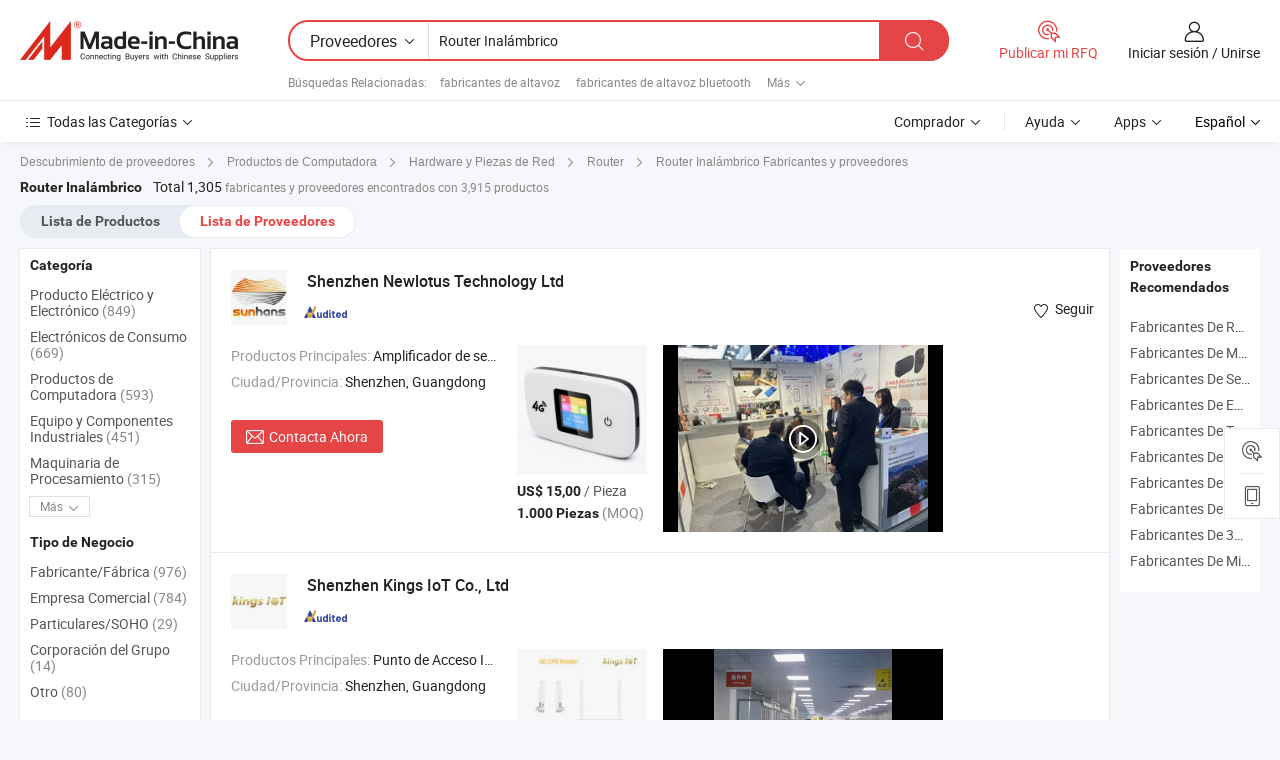

--- FILE ---
content_type: text/html;charset=UTF-8
request_url: https://es.made-in-china.com/manufacturers/wireless-router.html
body_size: 61700
content:
<!DOCTYPE HTML>
<html lang="es">
<head>
    <base href="//es.made-in-china.com" target="_top"/>
<meta http-equiv="Content-Type" content="text/html; charset=utf-8" />
        <title>Fabricantes de Router Inalámbrico de China, Fabricantes y Proveedores de Router Inalámbrico en es.Made-in-China.com</title>
    <meta content="fabricantes de Router Inalámbrico, fábrica de Router Inalámbrico, fabricantes de China, proveedores de China" name="keywords">
        <meta content="lista de fabricantes de Router Inalámbrico de China, obtener acceso a fabricantes de Router Inalámbrico y proveedores de Router Inalámbrico desde China eficientemente en es.Made-in-China.com" name="description">
<link rel="dns-prefetch" href="//www.micstatic.com">
<link rel="preconnect" href="//www.micstatic.com">
<link rel="dns-prefetch" href="//image.made-in-china.com">
<link rel="preconnect" href="//image.made-in-china.com">
<link rel="dns-prefetch" href="//pic.made-in-china.com">
<link rel="preconnect" href="//pic.made-in-china.com">
			<link rel="canonical" href="//es.made-in-china.com/manufacturers/wireless-router.html"/>
	      <link rel="next" href="//es.made-in-china.com/manufacturers/wireless-router_2.html"/>
      <link type="text/css" rel="stylesheet" href="https://www.micstatic.com/common/css/global_bdef139a.css" /><link type="text/css" rel="stylesheet" href="https://www.micstatic.com/common/js/assets/artDialog/skins/simple_221eedfd.css" /><link type="text/css" rel="stylesheet" href="https://www.micstatic.com/common/css/validator_88e23ce7.css" /><link type="text/css" rel="stylesheet" href="https://www.micstatic.com/landing/www/qc/css/company-search.B_5230bcb5.css" /><link type="text/css" rel="stylesheet" href="https://www.micstatic.com/common/future/core/style/future_d36576e8.css" /><link type="text/css" rel="stylesheet" href="https://www.micstatic.com/landing/www/qp/css/modules/swiper@7.0.5-bundle.min_f7b0d48b.css" /> 
                <link rel="alternate" hreflang="de" href="https://de.made-in-china.com/manufacturers/wireless-router.html" />
            <link rel="alternate" hreflang="hi" href="https://hi.made-in-china.com/manufacturers/wireless-router.html" />
            <link rel="alternate" hreflang="ru" href="https://ru.made-in-china.com/manufacturers/wireless-router.html" />
            <link rel="alternate" hreflang="pt" href="https://pt.made-in-china.com/manufacturers/wireless-router.html" />
            <link rel="alternate" hreflang="ko" href="https://kr.made-in-china.com/manufacturers/wireless-router.html" />
            <link rel="alternate" hreflang="en" href="https://www.made-in-china.com/manufacturers/wireless-router.html" />
            <link rel="alternate" hreflang="it" href="https://it.made-in-china.com/manufacturers/wireless-router.html" />
            <link rel="alternate" hreflang="fr" href="https://fr.made-in-china.com/manufacturers/wireless-router.html" />
            <link rel="alternate" hreflang="es" href="https://es.made-in-china.com/manufacturers/wireless-router.html" />
            <link rel="alternate" hreflang="sa" href="https://sa.made-in-china.com/manufacturers/wireless-router.html" />
            <link rel="alternate" hreflang="x-default" href="https://www.made-in-china.com/manufacturers/wireless-router.html" />
            <link rel="alternate" hreflang="vi" href="https://vi.made-in-china.com/manufacturers/wireless-router.html" />
            <link rel="alternate" hreflang="th" href="https://th.made-in-china.com/manufacturers/wireless-router.html" />
            <link rel="alternate" hreflang="ja" href="https://jp.made-in-china.com/manufacturers/wireless-router.html" />
            <link rel="alternate" hreflang="id" href="https://id.made-in-china.com/manufacturers/wireless-router.html" />
            <link rel="alternate" hreflang="nl" href="https://nl.made-in-china.com/manufacturers/wireless-router.html" />
            <link rel="alternate" hreflang="tr" href="https://tr.made-in-china.com/manufacturers/wireless-router.html" />
    <style>
        body .prod-favorite-icon .tip-faverite{
            width: 115px;
        }
        .J-async-dom .extra-rec {
            min-height: 1000px;
        }
    </style>
<!-- Polyfill Code Begin --><script chaset="utf-8" type="text/javascript" src="https://www.micstatic.com/polyfill/polyfill-simplify_eb12d58d.js"></script><!-- Polyfill Code End --></head>
<body probe-clarity="false" >
            <div id="header" ></div>
<script>
    function headerMlanInit() {
        const funcName = 'headerMlan';
        const app = new window[funcName]({target: document.getElementById('header'), props: {props: {"pageType":3,"logoTitle":"Fabricantes y proveedores","logoUrl":null,"base":{"buyerInfo":{"service":"Servicio","newUserGuide":"Guía de Nuevo Usuario","auditReport":"Audited Suppliers' Reports","meetSuppliers":"Meet Suppliers","onlineTrading":"Secured Trading Service","buyerCenter":"Centro del Comprador","contactUs":"Contáctenos","search":"Buscar","prodDirectory":"Directorio de Productos","supplierDiscover":"Supplier Discover","sourcingRequest":"Publicar Solicitud de Compra","quickLinks":"Quick Links","myFavorites":"Mis Favoritos","visitHistory":"Historial de Navegación","buyer":"Comprador","blog":"Perspectivas Comerciales"},"supplierInfo":{"supplier":"Proveedor","joinAdvance":"加入高级会员","tradeServerMarket":"外贸服务市场","memberHome":"外贸e家","cloudExpo":"Smart Expo云展会","onlineTrade":"交易服务","internationalLogis":"国际物流","northAmericaBrandSailing":"北美全渠道出海","micDomesticTradeStation":"中国制造网内贸站"},"helpInfo":{"whyMic":"Why Made-in-China.com","auditSupplierWay":"Cómo auditamos a los proveedores","securePaymentWay":"Cómo aseguramos el pago","submitComplaint":"Presentar una queja","contactUs":"Contáctenos","faq":"Preguntas más frecuentes","help":"Ayuda"},"appsInfo":{"downloadApp":"¡Descargar App!","forBuyer":"Para Comprador","forSupplier":"Para Proveedor","exploreApp":"Explora los descuentos exclusivos de la App","apps":"Apps"},"languages":[{"lanCode":0,"simpleName":"en","name":"English","value":"//www.made-in-china.com/manufacturers/wireless-router.html","htmlLang":"en"},{"lanCode":5,"simpleName":"es","name":"Español","value":"//es.made-in-china.com/","htmlLang":"es"},{"lanCode":4,"simpleName":"pt","name":"Português","value":"//pt.made-in-china.com/manufacturers/wireless-router.html","htmlLang":"pt"},{"lanCode":2,"simpleName":"fr","name":"Français","value":"//fr.made-in-china.com/manufacturers/wireless-router.html","htmlLang":"fr"},{"lanCode":3,"simpleName":"ru","name":"Русский язык","value":"//ru.made-in-china.com/manufacturers/wireless-router.html","htmlLang":"ru"},{"lanCode":8,"simpleName":"it","name":"Italiano","value":"//it.made-in-china.com/manufacturers/wireless-router.html","htmlLang":"it"},{"lanCode":6,"simpleName":"de","name":"Deutsch","value":"//de.made-in-china.com/manufacturers/wireless-router.html","htmlLang":"de"},{"lanCode":7,"simpleName":"nl","name":"Nederlands","value":"//nl.made-in-china.com/manufacturers/wireless-router.html","htmlLang":"nl"},{"lanCode":9,"simpleName":"sa","name":"العربية","value":"//sa.made-in-china.com/manufacturers/wireless-router.html","htmlLang":"ar"},{"lanCode":11,"simpleName":"kr","name":"한국어","value":"//kr.made-in-china.com/manufacturers/wireless-router.html","htmlLang":"ko"},{"lanCode":10,"simpleName":"jp","name":"日本語","value":"//jp.made-in-china.com/manufacturers/wireless-router.html","htmlLang":"ja"},{"lanCode":12,"simpleName":"hi","name":"हिन्दी","value":"//hi.made-in-china.com/manufacturers/wireless-router.html","htmlLang":"hi"},{"lanCode":13,"simpleName":"th","name":"ภาษาไทย","value":"//th.made-in-china.com/manufacturers/wireless-router.html","htmlLang":"th"},{"lanCode":14,"simpleName":"tr","name":"Türkçe","value":"//tr.made-in-china.com/manufacturers/wireless-router.html","htmlLang":"tr"},{"lanCode":15,"simpleName":"vi","name":"Tiếng Việt","value":"//vi.made-in-china.com/manufacturers/wireless-router.html","htmlLang":"vi"},{"lanCode":16,"simpleName":"id","name":"Bahasa Indonesia","value":"//id.made-in-china.com/manufacturers/wireless-router.html","htmlLang":"id"}],"showMlan":true,"showRules":false,"rules":"Rules","language":"es","menu":"Menú","subTitle":null,"subTitleLink":null,"stickyInfo":null},"categoryRegion":{"categories":"Todas las Categorías","categoryList":[{"name":"Agricultura y Alimento","value":"https://es.made-in-china.com/category1_Agriculture-Food/Agriculture-Food_usssssssss.html","catCode":"1000000000"},{"name":"Ropa y Accesorios","value":"https://es.made-in-china.com/category1_Apparel-Accessories/Apparel-Accessories_uussssssss.html","catCode":"1100000000"},{"name":"Artes y Antigüedades","value":"https://es.made-in-china.com/category1_Arts-Crafts/Arts-Crafts_uyssssssss.html","catCode":"1200000000"},{"name":"Piezas y Accesorios de Auto y de Moto","value":"https://es.made-in-china.com/category1_Auto-Motorcycle-Parts-Accessories/Auto-Motorcycle-Parts-Accessories_yossssssss.html","catCode":"2900000000"},{"name":"Bolsas, Maletínes y Cajas","value":"https://es.made-in-china.com/category1_Bags-Cases-Boxes/Bags-Cases-Boxes_yhssssssss.html","catCode":"2600000000"},{"name":"Productos Químicos","value":"https://es.made-in-china.com/category1_Chemicals/Chemicals_uissssssss.html","catCode":"1300000000"},{"name":"Productos de Computadora","value":"https://es.made-in-china.com/category1_Computer-Products/Computer-Products_iissssssss.html","catCode":"3300000000"},{"name":"Construcción y Decoración","value":"https://es.made-in-china.com/category1_Construction-Decoration/Construction-Decoration_ugssssssss.html","catCode":"1500000000"},{"name":"Electrónicos de Consumo","value":"https://es.made-in-china.com/category1_Consumer-Electronics/Consumer-Electronics_unssssssss.html","catCode":"1400000000"},{"name":"Producto Eléctrico y Electrónico","value":"https://es.made-in-china.com/category1_Electrical-Electronics/Electrical-Electronics_uhssssssss.html","catCode":"1600000000"},{"name":"Mueble","value":"https://es.made-in-china.com/category1_Furniture/Furniture_yessssssss.html","catCode":"2700000000"},{"name":"Salud y Medicina","value":"https://es.made-in-china.com/category1_Health-Medicine/Health-Medicine_uessssssss.html","catCode":"1700000000"},{"name":"Equipo y Componentes Industriales","value":"https://es.made-in-china.com/category1_Industrial-Equipment-Components/Industrial-Equipment-Components_inssssssss.html","catCode":"3400000000"},{"name":"Instrumentos y Medidores","value":"https://es.made-in-china.com/category1_Instruments-Meters/Instruments-Meters_igssssssss.html","catCode":"3500000000"},{"name":"Industria Ligera y Uso Diario","value":"https://es.made-in-china.com/category1_Light-Industry-Daily-Use/Light-Industry-Daily-Use_urssssssss.html","catCode":"1800000000"},{"name":"Lámparas y Faroles","value":"https://es.made-in-china.com/category1_Lights-Lighting/Lights-Lighting_isssssssss.html","catCode":"3000000000"},{"name":"Maquinaria de Procesamiento","value":"https://es.made-in-china.com/category1_Manufacturing-Processing-Machinery/Manufacturing-Processing-Machinery_uossssssss.html","catCode":"1900000000"},{"name":"Metalurgia, Mineral y Energía","value":"https://es.made-in-china.com/category1_Metallurgy-Mineral-Energy/Metallurgy-Mineral-Energy_ysssssssss.html","catCode":"2000000000"},{"name":"Suministros de Oficina","value":"https://es.made-in-china.com/category1_Office-Supplies/Office-Supplies_yrssssssss.html","catCode":"2800000000"},{"name":"Embalaje e Impresión","value":"https://es.made-in-china.com/category1_Packaging-Printing/Packaging-Printing_ihssssssss.html","catCode":"3600000000"},{"name":"Seguridad y Protección","value":"https://es.made-in-china.com/category1_Security-Protection/Security-Protection_ygssssssss.html","catCode":"2500000000"},{"name":"Servicio","value":"https://es.made-in-china.com/category1_Service/Service_ynssssssss.html","catCode":"2400000000"},{"name":"Artículos de Deporte y Recreación","value":"https://es.made-in-china.com/category1_Sporting-Goods-Recreation/Sporting-Goods-Recreation_iussssssss.html","catCode":"3100000000"},{"name":"Producto Textil","value":"https://es.made-in-china.com/category1_Textile/Textile_yussssssss.html","catCode":"2100000000"},{"name":"Herramientas y Ferretería","value":"https://es.made-in-china.com/category1_Tools-Hardware/Tools-Hardware_iyssssssss.html","catCode":"3200000000"},{"name":"Juguetes","value":"https://es.made-in-china.com/category1_Toys/Toys_yyssssssss.html","catCode":"2200000000"},{"name":"Transporte","value":"https://es.made-in-china.com/category1_Transportation/Transportation_yissssssss.html","catCode":"2300000000"}],"more":"Más"},"searchRegion":{"show":true,"lookingFor":"Cuéntanos lo que estás buscando...","homeUrl":"//es.made-in-china.com","products":"Productos","suppliers":"Proveedores","auditedFactory":null,"uploadImage":"Subir Imagen","max20MbPerImage":"Máximo 20 MB por imagen","yourRecentKeywords":"Tus Palabras Clave Recientes","clearHistory":"Borrar Historial","popularSearches":"Búsquedas Relacionadas","relatedSearches":"Más","more":null,"maxSizeErrorMsg":"Subida fallida. El tamaño máximo de la imagen es de 20 MB.","noNetworkErrorMsg":"No hay conexión de red. Por favor revise su configuración de red y inténtelo de nuevo.","uploadFailedErrorMsg":"Carga fallida. Formato de imagen incorrecto. Formatos admitidos: JPG, PNG, BMP.","relatedList":[{"word":"fabricantes de altavoz","adsData":"","link":"https://es.made-in-china.com/manufacturers/speaker.html","title":"fabricantes de altavoz"},{"word":"fabricantes de altavoz bluetooth","adsData":"","link":"https://es.made-in-china.com/manufacturers/bluetooth-speaker.html","title":"fabricantes de altavoz bluetooth"},{"word":"fabricantes de router eléctrico","adsData":"","link":"https://es.made-in-china.com/manufacturers/electric-router.html","title":"fabricantes de router eléctrico"},{"word":"fabricantes de altavoz inalámbrico","adsData":"","link":"https://es.made-in-china.com/manufacturers/wireless-speaker.html","title":"fabricantes de altavoz inalámbrico"},{"word":"fabricantes de adaptador inalámbrico","adsData":"","link":"https://es.made-in-china.com/manufacturers/wireless-adapter.html","title":"fabricantes de adaptador inalámbrico"},{"word":"Módulo De Enrutador Inalámbrico","adsData":"","link":"https://es.made-in-china.com/tag_search_product/Wireless-Router-Module_eyeyggn_1.html","title":"Módulo De Enrutador Inalámbrico"},{"word":"Antena De Enrutador Inalámbrico","adsData":"","link":"https://es.made-in-china.com/tag_search_product/Wireless-Router-Antenna_gonhshn_1.html","title":"Antena De Enrutador Inalámbrico"},{"word":"Conmutador Ethernet","adsData":"","link":"https://es.made-in-china.com/tag_search_product/Ethernet-Switch_uygourn_1.html","title":"Conmutador Ethernet"},{"word":"Hdmi Inalámbrico","adsData":"","link":"https://es.made-in-china.com/tag_search_product/Wireless-Hdmi_ihughnn_1.html","title":"Hdmi Inalámbrico"},{"word":"Antena Inalámbrica","adsData":"","link":"https://es.made-in-china.com/tag_search_product/Antenna-Wireless_ornern_1.html","title":"Antena Inalámbrica"}],"relatedTitle":null,"relatedTitleLink":null,"formParams":null,"mlanFormParams":{"keyword":"Router Inalámbrico","inputkeyword":"Router Inalámbrico","type":null,"currentTab":null,"currentPage":null,"currentCat":null,"currentRegion":null,"currentProp":null,"submitPageUrl":null,"parentCat":null,"otherSearch":null,"currentAllCatalogCodes":null,"sgsMembership":null,"memberLevel":null,"topOrder":null,"size":null,"more":"más","less":"less","staticUrl50":null,"staticUrl10":null,"staticUrl30":null,"condition":"1","conditionParamsList":[{"condition":"0","conditionName":null,"action":"/productSearch?keyword=#word#","searchUrl":null,"inputPlaceholder":null},{"condition":"1","conditionName":null,"action":"https://es.made-in-china.com/companySearch?keyword=#word#","searchUrl":null,"inputPlaceholder":null}]},"enterKeywordTips":"Introduzca una palabra clave al menos para su búsqueda.","openMultiSearch":false},"frequentRegion":{"rfq":{"rfq":"Publicar mi RFQ","searchRfq":"Search RFQs","acquireRfqHover":"Cuéntanos qué necesitas y prueba la manera fácil de obtener cotizaciones !","searchRfqHover":"Discover quality RFQs and connect with big-budget buyers"},"account":{"account":"Cuenta","signIn":"Iniciar sesión","join":"Unirse","newUser":"Nuevo Usuario","joinFree":"Unirse","or":"O","socialLogin":"Al hacer clic en Iniciar Sesión, Unirse Gratis o Continuar con Facebook, Linkedin, Twitter, Google, %s, acepto el %sUser Agreement%s y la %sPrivacy Policy%s","message":"Mensajes","quotes":"Citas","orders":"Pedidos","favorites":"Favoritos","visitHistory":"Historial de Navegación","postSourcingRequest":"Publicar Solicitud de Compra","hi":"Hola","signOut":"Desconectar","manageProduct":"Gestionar Productos","editShowroom":"Editar sala de exposición","username":"","userType":null,"foreignIP":true,"currentYear":2026,"userAgreement":"Acuerdo de Usuario","privacyPolicy":"Política de Privacidad"},"message":{"message":"Mensajes","signIn":"Iniciar sesión","join":"Unirse","newUser":"Nuevo Usuario","joinFree":"Unirse","viewNewMsg":"Sign in to view the new messages","inquiry":"Consultas","rfq":"RFQs","awaitingPayment":"Awaiting payments","chat":"Charlar","awaitingQuotation":"Esperando cotizaciones"},"cart":{"cart":"Cesta de Consultas"}},"busiRegion":null,"previewRegion":null,"relatedQpSync":true,"relatedQpSearchUrl":"https://www.made-in-china.com/multi-search/getHeadRelatedQp?word=wireless router&headQpType=QC&lanCode=5"}}});
		const hoc=o=>(o.__proto__.$get=function(o){return this.$$.ctx[this.$$.props[o]]},o.__proto__.$getKeys=function(){return Object.keys(this.$$.props)},o.__proto__.$getProps=function(){return this.$get("props")},o.__proto__.$setProps=function(o){var t=this.$getKeys(),s={},p=this;t.forEach(function(o){s[o]=p.$get(o)}),s.props=Object.assign({},s.props,o),this.$set(s)},o.__proto__.$help=function(){console.log("\n            $set(props): void             | 设置props的值\n            $get(key: string): any        | 获取props指定key的值\n            $getKeys(): string[]          | 获取props所有key\n            $getProps(): any              | 获取props里key为props的值（适用nail）\n            $setProps(params: any): void  | 设置props里key为props的值（适用nail）\n            $on(ev, callback): func       | 添加事件监听，返回移除事件监听的函数\n            $destroy(): void              | 销毁组件并触发onDestroy事件\n        ")},o);
        window[`${funcName}Api`] = hoc(app);
    };
</script><script type="text/javascript" crossorigin="anonymous" onload="headerMlanInit()" src="https://www.micstatic.com/nail/pc/header-mlan_6f301846.js"></script>    	<div class="auto-size J-auto-size qc-page">
        <input type="hidden" id="lanCode" name="lanCode" value="5">
        <input type="hidden" id="lan" name="lan" value="es">
        <input type="hidden" id="sensor_pg_v" value="st:qc,m:wireless router,p:1,tp:103,stp:10302,tp:103,stp:10302"/>
        <input id="ads_word" name="ads_word" type="hidden" value="wireless router"/>
        <input type="hidden" id="relatedQpSync" name="relatedQpSync" value="true">
                        <input type="hidden" id="login" value="false" />
        <input type="hidden" id="loginBuyer" value="false" />
        <input type="hidden" id="liveComIds" value="null"/>
        <input type="hidden" name="user_behavior_trace_id" id="user_behavior_trace_id" value="1jffob5bb1b9z"/>
                <script class="J-mlan-config" type="text/data-lang" data-lang="">
        {
            "Please input keyword(s).": "Ingrese la(s) palabra(s) clave(s).",
            "Please input the information in English only.": "Por favor ingrese la información solo en inglés.",
            "More": "Más",
            "Less": "Menos",
            "negotiable": "Negociable",
            "Following": "Siguiendo",
            "Follow": "Seguir",
            "Followed Successfully!": "¡Seguido con Éxito!",
            "Unfollow Successfully!": "¡Dejar de seguir con éxito!",
            "Only for global buyer.": "Solo para compradores globales.",
            "1000 suppliers at the most.": "1000 proveedores como máximo.",
            "Your operation is too frequent, please try again after 24 hours.": "Su operación es demasiado frecuente, intente nuevamente después de 24 horas.",
            "Please enter your full name.": "Por favor ingrese su nombre completo.",
            "Please use English characters.": "Utilice caracteres Ingleses.",
            "Enter your email address": "Por favor, ponga su dirección de e-mail.",
            "Please enter your email address.": "Por favor, ponga su dirección de e-mail.",
            "Please enter a valid email address.": "Introduzca la dirección válida de su correo por favor.",
            "To Be Negotiated": "Para Ser Negociado",
            "Updates notifications will be sent to this email, make sure your email is correct.": "Las notificaciones de actualizaciones se enviarán a este correo electrónico, asegúrese de que su correo electrónico sea correcto.",
            "Name": "Nombre",
            "Email": "Dirección de Correo",
            "An account already exists with this email,": "Ya existe una cuenta con este correo electrónico,",
            "Sign in": "Iniciar sesión",
            "now or select another email address.": "ahora o seleccione otra dirección de correo electrónico.",
            "Confirm": "Confirmar",
            "Cancel": "Cancelar",
            "Ms.": "Sra.",
            "Mr.": "Sr.",
            "Miss": "Señora",
            "Mrs.": "Sra.",
            "System error, please try again.": "Error del sistema, por favor, inténtalo de nuevo.",
            "Chat Now!": "Charlar!",
            "Chat Now": "Charlar",
            "Chat with supplier online now!": "Chatea con el proveedor en línea ahora！",
            "Chat": "Charlar",
            "Talk to me!": "Háblame!",
            "Supplier is offline now, please leave your message.": "El proveedor está desconectado ahora, por favor deje su mensaje.",
            "Products": "Productos",
            "Exhibitors": "Expositores",
            "Suppliers": "Proveedores"
        }
        </script>
                <div class="crumb crumb-new" itemscope itemtype="https://schema.org/BreadcrumbList">
    		<span itemprop="itemListElement" itemscope itemtype="https://schema.org/ListItem">
  <a itemprop="item" href="https://es.made-in-china.com/html/category.html">
      <span itemprop="name">Descubrimiento de proveedores</span>
  </a>
  <meta itemprop="position" content="1" />
</span>
						<i class="ob-icon icon-right"></i>
				<span itemprop="itemListElement" itemscope itemtype="https://schema.org/ListItem">
		    <a itemprop="item" href="https://es.made-in-china.com/category1_Computer-Products/Computer-Products_iissssssss.html">
		        <span itemprop="name">Productos de Computadora</span>
		    </a>
		    <meta itemprop="position" content="2" />
		</span>
						<i class="ob-icon icon-right"></i>
				<span itemprop="itemListElement" itemscope itemtype="https://schema.org/ListItem">
		    <a itemprop="item" href="https://es.made-in-china.com/category23_Computer-Products/Network-Hardware-Parts_iiuyssssss_1.html">
		        <span itemprop="name">Hardware y Piezas de Red</span>
		    </a>
		    <meta itemprop="position" content="3" />
		</span>
						<i class="ob-icon icon-right"></i>
				<span itemprop="itemListElement" itemscope itemtype="https://schema.org/ListItem">
		    <a itemprop="item" href="https://es.made-in-china.com/category23_Computer-Products/Router_iiuysgssss_1.html">
		        <span itemprop="name">Router</span>
		    </a>
		    <meta itemprop="position" content="4" />
		</span>
	                                        <i class="ob-icon icon-right"></i>
                                        <h1>Router Inal&aacute;mbrico Fabricantes y proveedores</h1>
            		</div>
		<div class="page grid qc-list">
                        <div class="layout-fly cf">
                <div class="main-wrap">
                    <div class="main">
						                        <div class="total-tip total-tip-new">
                                                                                                                                            <em class='key_word'>Router Inal&aacute;mbrico</em> <em>Total 1,305</em> fabricantes y proveedores encontrados con 3,915 productos
                        </div>
						<div class="list-tab">
                            <ul class="tab">
                                <li><a href="https://es.made-in-china.com/tag_search_product/Wireless-Router_rhnnn_1.html">Lista de Productos</a></li>
                                <li class="selected"><a>Lista de Proveedores</a></li>
                                                            </ul>
						</div>
																			<div class="search-list">
								        						                                                                        <div faw-module="suppliers_list" class="list-node
                   ">
            <div class="tip arrow-top company-description" style="display: none;">
        <div class="content">
                    Signal Booster, WiFi Signal Booster, Mobile Signal Booster manufacturer / supplier in China, offering Amplificador de señal de antena de canal de doble banda 2.4G 5.8g 2 para extender el rango de WiFi Fpv para drones Dji, 2.4GHz 3W Extensor de Señal Repetidor Inalámbrico Portátil de Refuerzo de Señal WiFi con Antena, Acelerador de señal inalámbrica Sunhans Esunrc de doble banda 2W 2.4GHz&5.8GHz para red de drones and so on.
                </div>
        <span class="arrow arrow-out">
            <span class="arrow arrow-in"></span>
        </span>
    </div>
    <div class="company-logo-wrap">
                <div class="company-logo">
            <img src='https://www.micstatic.com/landing/www/qc/img/com-logo.png?_v=1768873282002' data-original="//image.made-in-china.com/206f0j00lEtTfcLqoQor/Shenzhen-Newlotus-Technology-Ltd.jpg" alt="Shenzhen Newlotus Technology Ltd" />
        </div>
        <div class="company-name-wrap">
            <h2 class="company-name">
                <a class="company-name-link" target="_blank" href="https://es.made-in-china.com/co_sunhans" ads-data="t:6,a:1,p:2,pcid:YMCQsRVuhekn,si:1,ty:1,c:17,st:3,pa:3,flx_deliv_tp:comb,ads_id:,ads_tp:,srv_id:" >
                                            Shenzhen Newlotus Technology Ltd </a>
            </h2>
            <div class="company-auth-wrap">
                <div class="compnay-auth">
                                                                                                                                                                                                                                                                                                                                                                                            												                                                                                                                        																		                                                                                                                        												                                                                                                                                                                                                    <span class="auth-block as-info">
                                <div class="as-logo pl-0 as-logo-now" reportUsable="reportUsable">
                                     <input type="hidden" value="YMCQsRVuhekn">
                                    <a target="_blank" href="https://es.made-in-china.com/co_sunhans/company_info.html" rel="nofollow" ads-data="t:6,a:1,p:2,pcid:YMCQsRVuhekn,si:1,ty:1,c:17,st:4,pa:4">
                                        <span class="left_2"><img class="auth-icon ico-audited" src='https://www.micstatic.com/common/img/icon-new/as_32.png' alt="Proveedores Auditados"></span>
                                                                                                                    </a>
                                </div>
                            </span>
                                                                                                                                                                                                        </div>
                <div class="com-actions">
                                                                <div class="action action-follow follow-btn" data-logusername="sunhans" data-cid="YMCQsRVuhekn" ads-data="st:69,pdid:,pcid:YMCQsRVuhekn,is_trade:,is_sample:,is_rushorder:,a:1,flx_deliv_tp:comb,ads_id:,ads_tp:,srv_id:">
                            <a href="javascript:void(0)">
                                <i class="ob-icon icon-heart-f"></i>
                                <i class="ob-icon icon-heart"></i>
                                <span>Seguir</span>
                            </a>
                        </div>
                                                        </div>
            </div>
        </div>
    </div>
    <div class="company-info-wrap">
        <div class="company-info">
            <div class="company-box">
                <div class="company-intro">
                                                                                    <div>
                            <label class="subject">Productos Principales:</label>
                            <span title="Amplificador de señal, amplificador de señal WiFi, amplificador de señal móvil, repetidor de señal inalámbrica, enrutador Mifi Esim, 4G enrutador CPE, solución de sistema de malla para enrutador de toda la casa, 4G enrutador Mifi, 4G enrutador CPE exterior, enrutador Mifi Esim OEM&ODM">
                                                                                                                                                        Amplificador de señal , amplificador de señal WiFi , amplificador de señal móvil , repetidor de señal inalámbrica , enrutador Mifi Esim </span>
                        </div>
                                                                                                                                                                            <div>
                                <label class="subject">Ciudad/Provincia:</label>
                                <span>
                                    Shenzhen, Guangdong
                                </span>
                            </div>
                                                                                                    </div>
                <div class="user-action">
                    <a rel="nofollow" fun-inquiry-supplier target="_blank" href="https://www.made-in-china.com/sendInquiry/shrom_YMCQsRVuhekn_YMCQsRVuhekn.html?from=search&type=cs&target=com&word=wireless+router&plant=es" class="contact-btn" ads-data="t:6,a:1,p:2,pcid:YMCQsRVuhekn,si:1,ty:1,c:17,st:24,pa:24,st:24,flx_deliv_tp:comb,ads_id:,ads_tp:,srv_id:">
                        <i class="ob-icon icon-mail"></i> Contacta Ahora
                    </a>
                    <b class="tm3_chat_status" dataId="YMCQsRVuhekn_YMCQsRVuhekn_3"
                       inquiry="https://www.made-in-china.com/sendInquiry/shrom_YMCQsRVuhekn_YMCQsRVuhekn.html?from=search&type=cs&target=com&word=wireless+router&plant=es"
                       processor="chat" cid="YMCQsRVuhekn" style="display:none"></b>
                    <a rel="nofollow" class="tm-on" title="Háblame!" href="javascript:void('Talk to me!')"
                       style="display:none">Háblame!</a>
                </div>
            </div>
        </div>
        <div class="rec-product-wrap">
                            <ul class="rec-product">
                                                                                                                                <li >
                                <div class="img-thumb">
                                    <a href="https://es.made-in-china.com/co_sunhans/product_LTE-3G-4G-Mifi-Wireless-Hotspot-Modem-Pocket-WiFi-Router-with-SIM-Card-Slot-and-Build-in-2300mAh-Battery_roihyrnhg.html" class="img-thumb-inner" target="_blank" title="M&oacute;dem de hotspot inal&aacute;mbrico LTE 3G/4G con ranura para tarjeta SIM y bater&iacute;a incorporada 2300mAh">
                                        <img alt="M&oacute;dem de hotspot inal&aacute;mbrico LTE 3G/4G con ranura para tarjeta SIM y bater&iacute;a incorporada 2300mAh" title="M&oacute;dem de hotspot inal&aacute;mbrico LTE 3G/4G con ranura para tarjeta SIM y bater&iacute;a incorporada 2300mAh"
                                             src="https://image.made-in-china.com/2f1j00vCElSrghYMzp/M-dem-de-hotspot-inal-mbrico-LTE-3G-4G-con-ranura-para-tarjeta-SIM-y-bater-a-incorporada-2300mAh.jpg"
                                                                                        faw-exposure ads-data="t:6,a:1,p:2,pcid:YMCQsRVuhekn,si:1,ty:1,c:17,st:8,pa:8,pid:lyznRobYfOkN,tps:1,pdid:lyznRobYfOkN,flx_deliv_tp:comb,ads_id:,ads_tp:,srv_id:"/>
                                    </a>
                                </div>
                                <div class="pro-price-moq">
                                    <div class="prd-price" title="US$ 15,00 / Pieza"><strong class="price">US$ 15,00</strong> / Pieza</div>
                                    <div class="moq" title="1.000 Piezas">1.000 Piezas <span class="text--grey">(MOQ)</span></div>
                                </div>
                            </li>
                                                                                                                                                        <li >
                                <div class="img-thumb">
                                    <a href="https://es.made-in-china.com/co_sunhans/product_Portable-Wireless-Mobile-Network-Nr-5g-Esim-Hotspot-Pocket-WiFi-2-4G-5-8g-WiFi-Router_ysnggnyyyy.html" class="img-thumb-inner" target="_blank" title="Red M&oacute;vil Inal&aacute;mbrica Port&aacute;til Nr 5g Esim Hotspot Pocket WiFi 2.4G 5.8g Router WiFi">
                                        <img alt="Red M&oacute;vil Inal&aacute;mbrica Port&aacute;til Nr 5g Esim Hotspot Pocket WiFi 2.4G 5.8g Router WiFi" title="Red M&oacute;vil Inal&aacute;mbrica Port&aacute;til Nr 5g Esim Hotspot Pocket WiFi 2.4G 5.8g Router WiFi"
                                             src="https://image.made-in-china.com/2f1j00nwZomEDHnprT/Red-M-vil-Inal-mbrica-Port-til-Nr-5g-Esim-Hotspot-Pocket-WiFi-2-4G-5-8g-Router-WiFi.jpg"
                                                                                        faw-exposure ads-data="t:6,a:1,p:2,pcid:YMCQsRVuhekn,si:1,ty:1,c:17,st:8,pa:8,pid:rQWYlpVCqHRU,tps:2,pdid:rQWYlpVCqHRU,flx_deliv_tp:comb,ads_id:,ads_tp:,srv_id:"/>
                                    </a>
                                </div>
                                <div class="pro-price-moq">
                                    <div class="prd-price" title="US$ 278,00 / Pieza"><strong class="price">US$ 278,00</strong> / Pieza</div>
                                    <div class="moq" title="1 Pieza">1 Pieza <span class="text--grey">(MOQ)</span></div>
                                </div>
                            </li>
                                                                                                                                                        <li class="addto" >
                                <div class="img-thumb">
                                    <a href="https://es.made-in-china.com/co_sunhans/product_Customized-Esim-Wireless-Network-Hotspot-3G-4G-Portable-Mifi-Share-Modem-Pocket-Dual-Band-WiFi-Router-Universal-Devices_oshonrgeg.html" class="img-thumb-inner" target="_blank" title="Hotspot de red inal&aacute;mbrica Esim personalizado 3G 4G m&oacute;dem port&aacute;til Mifi compartido en bolsillo enrutador WiFi de doble banda dispositivos universales">
                                        <img alt="Hotspot de red inal&aacute;mbrica Esim personalizado 3G 4G m&oacute;dem port&aacute;til Mifi compartido en bolsillo enrutador WiFi de doble banda dispositivos universales" title="Hotspot de red inal&aacute;mbrica Esim personalizado 3G 4G m&oacute;dem port&aacute;til Mifi compartido en bolsillo enrutador WiFi de doble banda dispositivos universales"
                                             src="https://image.made-in-china.com/2f1j00HwncDTvPnpuj/Hotspot-de-red-inal-mbrica-Esim-personalizado-3G-4G-m-dem-port-til-Mifi-compartido-en-bolsillo-enrutador-WiFi-de-doble-banda-dispositivos-universales.jpg"
                                                                                        faw-exposure ads-data="t:6,a:1,p:2,pcid:YMCQsRVuhekn,si:1,ty:1,c:17,st:8,pa:8,pid:VdbJlvFoSxhN,tps:3,pdid:VdbJlvFoSxhN,flx_deliv_tp:comb,ads_id:,ads_tp:,srv_id:"/>
                                    </a>
                                </div>
                                <div class="pro-price-moq">
                                    <div class="prd-price" title="US$ 65,00 / Pieza"><strong class="price">US$ 65,00</strong> / Pieza</div>
                                    <div class="moq" title="1 Pieza">1 Pieza <span class="text--grey">(MOQ)</span></div>
                                </div>
                            </li>
                                                            </ul>
                                                            <script type="application/json">
                {
                    "sceneUrl": "",
                    "scenePicUrl": "",
                    "panoramaUrl": "",
                    "panoSnapshotUrl": "",
                    "videoUrl": "https://v.made-in-china.com/ucv/sbr/29061dfc07f6d784e9e9978b1fb363/aafe2ceb8310320202925877774610_h264_def.mp4",
                    "videoCoverPicUrl": "https://image.made-in-china.com/358f0j00ntsYVQkJgWzr/Shenzhen-Newlotus-Technology-Ltd.jpg",
                    "vid":"",
                    "autoplay": true,
                    "comUrl": "https://es.made-in-china.com/co_sunhans",
                    "comName": "Shenzhen Newlotus Technology Ltd",
                    "csLevel": "50",
                    "sgsMembership": "0",
                    "keyWordSearch": "[{\"word\":\"Amplificador de se&ntilde;al\",\"wordSearchUrl\":\"https://es.made-in-china.com/co_sunhans/product/keywordSearch?searchKeyword=Amplificador de se&ntilde;al&viewType=0\"},{\"word\":\" amplificador de se&ntilde;al WiFi\",\"wordSearchUrl\":\"https://es.made-in-china.com/co_sunhans/product/keywordSearch?searchKeyword= amplificador de se&ntilde;al WiFi&viewType=0\"},{\"word\":\" amplificador de se&ntilde;al m&oacute;vil\",\"wordSearchUrl\":\"https://es.made-in-china.com/co_sunhans/product/keywordSearch?searchKeyword= amplificador de se&ntilde;al m&oacute;vil&viewType=0\"},{\"word\":\" repetidor de se&ntilde;al inal&aacute;mbrica\",\"wordSearchUrl\":\"https://es.made-in-china.com/co_sunhans/product/keywordSearch?searchKeyword= repetidor de se&ntilde;al inal&aacute;mbrica&viewType=0\"},{\"word\":\" enrutador Mifi Esim\",\"wordSearchUrl\":\"https://es.made-in-china.com/co_sunhans/product/keywordSearch?searchKeyword= enrutador Mifi Esim&viewType=0\"},{\"word\":\" 4G enrutador CPE\",\"wordSearchUrl\":\"https://es.made-in-china.com/co_sunhans/product/keywordSearch?searchKeyword= 4G enrutador CPE&viewType=0\"},{\"word\":\" soluci&oacute;n de sistema de malla para enrutador de toda la casa\",\"wordSearchUrl\":\"https://es.made-in-china.com/co_sunhans/product/keywordSearch?searchKeyword= soluci&oacute;n de sistema de malla para enrutador de toda la casa&viewType=0\"},{\"word\":\" 4G enrutador Mifi\",\"wordSearchUrl\":\"https://es.made-in-china.com/co_sunhans/product/keywordSearch?searchKeyword= 4G enrutador Mifi&viewType=0\"},{\"word\":\" 4G enrutador CPE exterior\",\"wordSearchUrl\":\"https://es.made-in-china.com/co_sunhans/product/keywordSearch?searchKeyword= 4G enrutador CPE exterior&viewType=0\"},{\"word\":\" enrutador Mifi Esim OEM&amp;ODM\",\"wordSearchUrl\":\"https://es.made-in-china.com/co_sunhans/product/keywordSearch?searchKeyword= enrutador Mifi Esim OEM&amp;ODM&viewType=0\"}]",
                    "inquiryUrl": "https://www.made-in-china.com/sendInquiry/shrom_YMCQsRVuhekn_YMCQsRVuhekn.html?from=search&type=cs&target=com&word=wireless+router&plant=es",
                    "aboutUsUrl": "https://es.made-in-china.com/co_sunhans/company_info.html",
                    "placeholderUrl": "https://www.micstatic.com/landing/www/qc/img/spacer.gif?_v=1768873282002",
                    "tridImg": "https://www.micstatic.com/common/img/icon/3d_36.png?_v=1768873282002",
                    "tridGif": "https://www.micstatic.com/common/img/icon/3d_gif.gif?_v=1768873282002"
                }
            </script>
                <script>
                    document.addEventListener('DOMContentLoaded', function () {
                        var companyNames = document.querySelectorAll('.company-name-link');
                        companyNames.forEach(function (element) {
                            element.addEventListener('mouseover', function () {
                                // 显示公司简介
                                var description = element.closest('.list-node').querySelector('.company-description');
                                if (description) {
                                    description.style.display = 'block';
                                }
                            });
                            element.addEventListener('mouseout', function () {
                                // 隐藏公司简介
                                var description = element.closest('.list-node').querySelector('.company-description');
                                if (description) {
                                    description.style.display = 'none';
                                }
                            });
                        });
                    });
                </script>
                                            <div class="company-video-wrap" faw-exposure ads-data="t:6,a:1,p:2,pcid:YMCQsRVuhekn,si:1,ty:1,c:17,st:27,st:15,flx_deliv_tp:comb,ads_id:,ads_tp:,srv_id:">
                    <div class="J-holder">
                                                    <img class="cover--company" src="https://image.made-in-china.com/358f0j00ntsYVQkJgWzr/Shenzhen-Newlotus-Technology-Ltd.jpg" faw-video ads-data="t:6,a:1,p:2,pcid:YMCQsRVuhekn,si:1,ty:1,c:17,st:27,st:15,item_type:com_details,item_id:rxUtYFJcogRQ,cloud_media_url:https://v.made-in-china.com/ucv/sbr/29061dfc07f6d784e9e9978b1fb363/aafe2ceb8310320202925877774610_h264_def.mp4,flx_deliv_tp:comb,ads_id:,ads_tp:,srv_id:" />
                                                <div class="J-company-play play-video">
                            <i class="ob-icon icon-play"></i>
                        </div>
                    </div>
                </div>
                                </div>
    </div>
    </div> <div faw-module="suppliers_list" class="list-node
                           even
               ">
            <div class="tip arrow-top company-description" style="display: none;">
        <div class="content">
                    Wireless Access Point, Wireless Router, 5g Router manufacturer / supplier in China, offering IEEE 802.11b/G/N/AC/Ax WiFi Bridge with Ipq5018 Qualcomm Chipset, The Wireless Speed Is up to 2400Mbps, The Outdoor Ptp Managed by Ap Cloud, 24 Conmutador LTE Cumple con el estándar IEEE 802.3af/at Estándar de suministro de energía Poe, y el conmutador Poe de Planet con la máxima potencia de salida Poe 400W, Wi-Fi6 Estándar 5g Soporte de enrutador 5g Nsa+SA, 4G LTE-Tdd+LTE-FDD, 3G Redes WCDMA con chipset Qualcomm de doble banda, máximo 3.4gbps en 5g velocidad and so on.
                </div>
        <span class="arrow arrow-out">
            <span class="arrow arrow-in"></span>
        </span>
    </div>
    <div class="company-logo-wrap">
                <div class="company-logo">
            <img src='https://www.micstatic.com/landing/www/qc/img/com-logo.png?_v=1768873282002' data-original="//image.made-in-china.com/206f0j00vQkROqThVUGD/Shenzhen-Kings-IoT-Co-Ltd.jpg" alt="Shenzhen Kings IoT Co., Ltd" />
        </div>
        <div class="company-name-wrap">
            <h2 class="company-name">
                <a class="company-name-link" target="_blank" href="https://es.made-in-china.com/co_kingsiot" ads-data="t:6,a:2,p:2,pcid:VKnfLxuJuBte,si:1,ty:1,c:17,st:3,pa:3,flx_deliv_tp:comb,ads_id:,ads_tp:,srv_id:" >
                                            Shenzhen Kings IoT Co., Ltd </a>
            </h2>
            <div class="company-auth-wrap">
                <div class="compnay-auth">
                                                                                                                                                                                                                                                                                                                                                                                            												                                                                                                                        																		                                                                                                                        												                                                                                                                                                                                                    <span class="auth-block as-info">
                                <div class="as-logo pl-0 as-logo-now" reportUsable="reportUsable">
                                     <input type="hidden" value="VKnfLxuJuBte">
                                    <a target="_blank" href="https://es.made-in-china.com/co_kingsiot/company_info.html" rel="nofollow" ads-data="t:6,a:2,p:2,pcid:VKnfLxuJuBte,si:1,ty:1,c:17,st:4,pa:4">
                                        <span class="left_2"><img class="auth-icon ico-audited" src='https://www.micstatic.com/common/img/icon-new/as_32.png' alt="Proveedores Auditados"></span>
                                                                                                                    </a>
                                </div>
                            </span>
                                                                                                                                                                                                        </div>
                <div class="com-actions">
                                                                            </div>
            </div>
        </div>
    </div>
    <div class="company-info-wrap">
        <div class="company-info">
            <div class="company-box">
                <div class="company-intro">
                                                                                    <div>
                            <label class="subject">Productos Principales:</label>
                            <span title="Punto de Acceso Inalámbrico, Enrutador Inalámbrico, 5g Enrutador, 5g CPE, Enrutador LTE, 4G Enrutador, 4G CPE, Wi-Fi Exterior, Enrutador IoT, Conmutador">
                                                                                                                                                        Punto de Acceso Inalámbrico , Enrutador Inalámbrico , 5g Enrutador , 5g CPE , Enrutador LTE </span>
                        </div>
                                                                                                                                                                            <div>
                                <label class="subject">Ciudad/Provincia:</label>
                                <span>
                                    Shenzhen, Guangdong
                                </span>
                            </div>
                                                                                                    </div>
                <div class="user-action">
                    <a rel="nofollow" fun-inquiry-supplier target="_blank" href="https://www.made-in-china.com/sendInquiry/shrom_VKnfLxuJuBte_VKnfLxuJuBte.html?from=search&type=cs&target=com&word=wireless+router&plant=es" class="contact-btn" ads-data="t:6,a:2,p:2,pcid:VKnfLxuJuBte,si:1,ty:1,c:17,st:24,pa:24,st:24,flx_deliv_tp:comb,ads_id:,ads_tp:,srv_id:">
                        <i class="ob-icon icon-mail"></i> Contacta Ahora
                    </a>
                    <b class="tm3_chat_status" dataId="VKnfLxuJuBte_VKnfLxuJuBte_3"
                       inquiry="https://www.made-in-china.com/sendInquiry/shrom_VKnfLxuJuBte_VKnfLxuJuBte.html?from=search&type=cs&target=com&word=wireless+router&plant=es"
                       processor="chat" cid="VKnfLxuJuBte" style="display:none"></b>
                    <a rel="nofollow" class="tm-on" title="Háblame!" href="javascript:void('Talk to me!')"
                       style="display:none">Háblame!</a>
                </div>
            </div>
        </div>
        <div class="rec-product-wrap">
                            <ul class="rec-product">
                                                                                                                                <li >
                                <div class="img-thumb">
                                    <a href="https://es.made-in-china.com/co_kingsiot/product_CAT6-4G-Router-11AC-Dual-Band-1200Mbps-Wireless-Router-with-SIM-Card-Slot-and-Battery_ysyguruirg.html" class="img-thumb-inner" target="_blank" title="CAT6 4G Enrutador, 11AC Doble Banda 1200Mbps Enrutador Inal&aacute;mbrico con Ranura para Tarjeta SIM y Bater&iacute;a">
                                        <img alt="CAT6 4G Enrutador, 11AC Doble Banda 1200Mbps Enrutador Inal&aacute;mbrico con Ranura para Tarjeta SIM y Bater&iacute;a" title="CAT6 4G Enrutador, 11AC Doble Banda 1200Mbps Enrutador Inal&aacute;mbrico con Ranura para Tarjeta SIM y Bater&iacute;a"
                                             src="https://image.made-in-china.com/2f1j00qSclpTREBQGf/CAT6-4G-Enrutador-11AC-Doble-Banda-1200Mbps-Enrutador-Inal-mbrico-con-Ranura-para-Tarjeta-SIM-y-Bater-a.jpg"
                                                                                        faw-exposure ads-data="t:6,a:2,p:2,pcid:VKnfLxuJuBte,si:1,ty:1,c:17,st:8,pa:8,pid:gEhRjNtVJpWa,tps:1,pdid:gEhRjNtVJpWa,flx_deliv_tp:comb,ads_id:,ads_tp:,srv_id:"/>
                                    </a>
                                </div>
                                <div class="pro-price-moq">
                                    <div class="prd-price" title="US$ 1,00 / Pieza"><strong class="price">US$ 1,00</strong> / Pieza</div>
                                    <div class="moq" title="1 Pieza">1 Pieza <span class="text--grey">(MOQ)</span></div>
                                </div>
                            </li>
                                                                                                                                                        <li >
                                <div class="img-thumb">
                                    <a href="https://es.made-in-china.com/co_kingsiot/product_Wi-Fi6-Standard-5g-Router-with-Unisoc-Chipset-and-Dual-Band-Wireless-Signal_yyihnnghrg.html" class="img-thumb-inner" target="_blank" title="Wi-Fi6 Est&aacute;ndar 5g Enrutador con Chipset Unisoc y Se&ntilde;al Inal&aacute;mbrica de Doble Banda">
                                        <img alt="Wi-Fi6 Est&aacute;ndar 5g Enrutador con Chipset Unisoc y Se&ntilde;al Inal&aacute;mbrica de Doble Banda" title="Wi-Fi6 Est&aacute;ndar 5g Enrutador con Chipset Unisoc y Se&ntilde;al Inal&aacute;mbrica de Doble Banda"
                                             src="https://image.made-in-china.com/2f1j00YBkChnPsZabr/Wi-Fi6-Est-ndar-5g-Enrutador-con-Chipset-Unisoc-y-Se-al-Inal-mbrica-de-Doble-Banda.jpg"
                                                                                        faw-exposure ads-data="t:6,a:2,p:2,pcid:VKnfLxuJuBte,si:1,ty:1,c:17,st:8,pa:8,pid:opeUDCHuCPVc,tps:2,pdid:opeUDCHuCPVc,flx_deliv_tp:comb,ads_id:,ads_tp:,srv_id:"/>
                                    </a>
                                </div>
                                <div class="pro-price-moq">
                                    <div class="prd-price" title="US$ 1,00 / Pieza"><strong class="price">US$ 1,00</strong> / Pieza</div>
                                    <div class="moq" title="1 Pieza">1 Pieza <span class="text--grey">(MOQ)</span></div>
                                </div>
                            </li>
                                                                                                                                                        <li class="addto" >
                                <div class="img-thumb">
                                    <a href="https://es.made-in-china.com/co_kingsiot/product_OEM-and-ODM-LTE-CPE-with-SIM-Slot-300Mbps-4G-Wireless-Router_ysinurhuiy.html" class="img-thumb-inner" target="_blank" title="CPE LTE OEM y ODM con ranura para SIM, 300Mbps 4G enrutador inal&aacute;mbrico">
                                        <img alt="CPE LTE OEM y ODM con ranura para SIM, 300Mbps 4G enrutador inal&aacute;mbrico" title="CPE LTE OEM y ODM con ranura para SIM, 300Mbps 4G enrutador inal&aacute;mbrico"
                                             src="https://image.made-in-china.com/2f1j00BjbihVElaTfo/CPE-LTE-OEM-y-ODM-con-ranura-para-SIM-300Mbps-4G-enrutador-inal-mbrico.jpg"
                                                                                        faw-exposure ads-data="t:6,a:2,p:2,pcid:VKnfLxuJuBte,si:1,ty:1,c:17,st:8,pa:8,pid:TJiYszGDIPpb,tps:3,pdid:TJiYszGDIPpb,flx_deliv_tp:comb,ads_id:,ads_tp:,srv_id:"/>
                                    </a>
                                </div>
                                <div class="pro-price-moq">
                                    <div class="prd-price" title="US$ 1,00 / Pieza"><strong class="price">US$ 1,00</strong> / Pieza</div>
                                    <div class="moq" title="1 Pieza">1 Pieza <span class="text--grey">(MOQ)</span></div>
                                </div>
                            </li>
                                                            </ul>
                                                            <script type="application/json">
                {
                    "sceneUrl": "",
                    "scenePicUrl": "",
                    "panoramaUrl": "",
                    "panoSnapshotUrl": "",
                    "videoUrl": "https://v.made-in-china.com/ucv/sbr/4a6fcc793a5bd46fa5935332c1f419/45e26614fd10445126158789903222_h264_def.mp4",
                    "videoCoverPicUrl": "https://image.made-in-china.com/358f0j00IaofzHOJbkqV/Shenzhen-Kings-IoT-Co-Ltd.jpg",
                    "vid":"",
                    "autoplay": true,
                    "comUrl": "https://es.made-in-china.com/co_kingsiot",
                    "comName": "Shenzhen Kings IoT Co., Ltd",
                    "csLevel": "30",
                    "sgsMembership": "0",
                    "keyWordSearch": "[{\"word\":\"Punto de Acceso Inal&aacute;mbrico\",\"wordSearchUrl\":\"https://es.made-in-china.com/co_kingsiot/product/keywordSearch?searchKeyword=Punto de Acceso Inal&aacute;mbrico&viewType=0\"},{\"word\":\" Enrutador Inal&aacute;mbrico\",\"wordSearchUrl\":\"https://es.made-in-china.com/co_kingsiot/product/keywordSearch?searchKeyword= Enrutador Inal&aacute;mbrico&viewType=0\"},{\"word\":\" 5g Enrutador\",\"wordSearchUrl\":\"https://es.made-in-china.com/co_kingsiot/product/keywordSearch?searchKeyword= 5g Enrutador&viewType=0\"},{\"word\":\" 5g CPE\",\"wordSearchUrl\":\"https://es.made-in-china.com/co_kingsiot/product/keywordSearch?searchKeyword= 5g CPE&viewType=0\"},{\"word\":\" Enrutador LTE\",\"wordSearchUrl\":\"https://es.made-in-china.com/co_kingsiot/product/keywordSearch?searchKeyword= Enrutador LTE&viewType=0\"},{\"word\":\" 4G Enrutador\",\"wordSearchUrl\":\"https://es.made-in-china.com/co_kingsiot/product/keywordSearch?searchKeyword= 4G Enrutador&viewType=0\"},{\"word\":\" 4G CPE\",\"wordSearchUrl\":\"https://es.made-in-china.com/co_kingsiot/product/keywordSearch?searchKeyword= 4G CPE&viewType=0\"},{\"word\":\" Wi-Fi Exterior\",\"wordSearchUrl\":\"https://es.made-in-china.com/co_kingsiot/product/keywordSearch?searchKeyword= Wi-Fi Exterior&viewType=0\"},{\"word\":\" Enrutador IoT\",\"wordSearchUrl\":\"https://es.made-in-china.com/co_kingsiot/product/keywordSearch?searchKeyword= Enrutador IoT&viewType=0\"},{\"word\":\" Conmutador\",\"wordSearchUrl\":\"https://es.made-in-china.com/co_kingsiot/product/keywordSearch?searchKeyword= Conmutador&viewType=0\"}]",
                    "inquiryUrl": "https://www.made-in-china.com/sendInquiry/shrom_VKnfLxuJuBte_VKnfLxuJuBte.html?from=search&type=cs&target=com&word=wireless+router&plant=es",
                    "aboutUsUrl": "https://es.made-in-china.com/co_kingsiot/company_info.html",
                    "placeholderUrl": "https://www.micstatic.com/landing/www/qc/img/spacer.gif?_v=1768873282002",
                    "tridImg": "https://www.micstatic.com/common/img/icon/3d_36.png?_v=1768873282002",
                    "tridGif": "https://www.micstatic.com/common/img/icon/3d_gif.gif?_v=1768873282002"
                }
            </script>
                <script>
                    document.addEventListener('DOMContentLoaded', function () {
                        var companyNames = document.querySelectorAll('.company-name-link');
                        companyNames.forEach(function (element) {
                            element.addEventListener('mouseover', function () {
                                // 显示公司简介
                                var description = element.closest('.list-node').querySelector('.company-description');
                                if (description) {
                                    description.style.display = 'block';
                                }
                            });
                            element.addEventListener('mouseout', function () {
                                // 隐藏公司简介
                                var description = element.closest('.list-node').querySelector('.company-description');
                                if (description) {
                                    description.style.display = 'none';
                                }
                            });
                        });
                    });
                </script>
                                            <div class="company-video-wrap" faw-exposure ads-data="t:6,a:2,p:2,pcid:VKnfLxuJuBte,si:1,ty:1,c:17,st:27,st:15,flx_deliv_tp:comb,ads_id:,ads_tp:,srv_id:">
                    <div class="J-holder">
                                                    <img class="cover--company" src="https://image.made-in-china.com/358f0j00IaofzHOJbkqV/Shenzhen-Kings-IoT-Co-Ltd.jpg" faw-video ads-data="t:6,a:2,p:2,pcid:VKnfLxuJuBte,si:1,ty:1,c:17,st:27,st:15,item_type:com_details,item_id:eJiTAfVYTHkU,cloud_media_url:https://v.made-in-china.com/ucv/sbr/4a6fcc793a5bd46fa5935332c1f419/45e26614fd10445126158789903222_h264_def.mp4,flx_deliv_tp:comb,ads_id:,ads_tp:,srv_id:" />
                                                <div class="J-company-play play-video">
                            <i class="ob-icon icon-play"></i>
                        </div>
                    </div>
                </div>
                                </div>
    </div>
    </div> <div faw-module="suppliers_list" class="list-node
                   ">
            <div class="tip arrow-top company-description" style="display: none;">
        <div class="content">
                    WiFi Router, 5g WiFi Router, 5g CPE manufacturer / supplier in China, offering Huasifei 5-Port Interruptor de Ethernet Rápido PCBA DC 5-60V Potencia (XH2.54 2-pin Conector Femenino) Módulo de Interruptor, Swf502-1 5-Port Módulo de Conmutador Fast Ethernet Xh2.54mm 4-Pin Versión de Puerto Conmutador, 5-Port Módulo de Conmutador de Ethernet Rápido 1gbps Placa de Circuito Impreso de Conmutador con Ancho de Banda No Bloqueante and so on.
                </div>
        <span class="arrow arrow-out">
            <span class="arrow arrow-in"></span>
        </span>
    </div>
    <div class="company-logo-wrap">
                <div class="company-logo">
            <img src='https://www.micstatic.com/landing/www/qc/img/com-logo.png?_v=1768873282002' data-original="//image.made-in-china.com/206f0j00QELUrKfcIRqF/Shenzhen-Huasifei-Technology-Co-Ltd-.jpg" alt="Shenzhen Huasifei Technology Co., Ltd." />
        </div>
        <div class="company-name-wrap">
            <h2 class="company-name">
                <a class="company-name-link" target="_blank" href="https://es.made-in-china.com/co_huasifei" ads-data="t:6,a:3,p:2,pcid:OwjGLbQAnYDK,si:1,ty:1,c:17,st:3,pa:3,flx_deliv_tp:comb,ads_id:,ads_tp:,srv_id:" >
                                            Shenzhen Huasifei Technology Co., Ltd. </a>
            </h2>
            <div class="company-auth-wrap">
                <div class="compnay-auth">
                                                                                                                                                                                                                                                                                                                                                                                            												                                                                                                                        																		                                                                                                                        												                                                                                                                                                                                                    <span class="auth-block as-info">
                                <div class="as-logo pl-0 as-logo-now" reportUsable="reportUsable">
                                     <input type="hidden" value="OwjGLbQAnYDK">
                                    <a target="_blank" href="https://es.made-in-china.com/co_huasifei/company_info.html" rel="nofollow" ads-data="t:6,a:3,p:2,pcid:OwjGLbQAnYDK,si:1,ty:1,c:17,st:4,pa:4">
                                        <span class="left_2"><img class="auth-icon ico-audited" src='https://www.micstatic.com/common/img/icon-new/as_32.png' alt="Proveedores Auditados"></span>
                                                                                                                    </a>
                                </div>
                            </span>
                                                                                                                                                                                                                <span class="auth-block basic-ability">
                        <img src="https://www.micstatic.com/landing/www/qc/img/employee.png?_v=1768873282002" alt="Número de Empleados" />10
                        <div class="tip arrow-top">
                            <div class="tip-con">Número de Empleados</div>
                            <span class="arrow arrow-out">
                                <span class="arrow arrow-in"></span>
                            </span>
                        </div>
                    </span>
                                    </div>
                <div class="com-actions">
                                                                            </div>
            </div>
        </div>
    </div>
    <div class="company-info-wrap">
        <div class="company-info">
            <div class="company-box">
                <div class="company-intro">
                                                                <div>
                            <label class="subject">Tipo de Negocio:</label>
                            <span title="Fabricante/Fábrica & Empresa Comercial">
                                Fabricante/Fábrica & Empresa Comercial
                            </span>
                        </div>
                                                                <div>
                            <label class="subject">Productos Principales:</label>
                            <span title="Router WiFi, 5G Router WiFi, 5G CPE, Switch Poe, Puente Inalámbrico, Punto de Acceso Inalámbrico, 4G Router, 4G 5G Módulo, Router Exterior, 4G CPE">
                                                                                                                                                        <strong>Router</strong> WiFi , 5G <strong>Router</strong> WiFi , 5G CPE , Switch Poe , Puente Inalámbrico </span>
                        </div>
                                                                <div>
                            <label class="subject">Capacidad de R&D:</label>
                                                        <span title="ODM,OEM">
                                ODM,OEM
                            </span>
                        </div>
                                                                                                                                                        <div>
                                <label class="subject">Ciudad/Provincia:</label>
                                <span>
                                    Shenzhen, Guangdong
                                </span>
                            </div>
                                                                                                    </div>
                <div class="user-action">
                    <a rel="nofollow" fun-inquiry-supplier target="_blank" href="https://www.made-in-china.com/sendInquiry/shrom_OwjGLbQAnYDK_OwjGLbQAnYDK.html?from=search&type=cs&target=com&word=wireless+router&plant=es" class="contact-btn" ads-data="t:6,a:3,p:2,pcid:OwjGLbQAnYDK,si:1,ty:1,c:17,st:24,pa:24,st:24,flx_deliv_tp:comb,ads_id:,ads_tp:,srv_id:">
                        <i class="ob-icon icon-mail"></i> Contacta Ahora
                    </a>
                    <b class="tm3_chat_status" dataId="OwjGLbQAnYDK_OwjGLbQAnYDK_3"
                       inquiry="https://www.made-in-china.com/sendInquiry/shrom_OwjGLbQAnYDK_OwjGLbQAnYDK.html?from=search&type=cs&target=com&word=wireless+router&plant=es"
                       processor="chat" cid="OwjGLbQAnYDK" style="display:none"></b>
                    <a rel="nofollow" class="tm-on" title="Háblame!" href="javascript:void('Talk to me!')"
                       style="display:none">Háblame!</a>
                </div>
            </div>
        </div>
        <div class="rec-product-wrap">
                            <ul class="rec-product">
                                                                                                                                <li >
                                <div class="img-thumb">
                                    <a href="https://es.made-in-china.com/co_huasifei/product_Dual-Band-Gigabit-Portable-WiFi-Router-CPE-Chipset-Mt7981-Mini-WiFi6-5-8g-Wireless-Router_ysoggussgg.html" class="img-thumb-inner" target="_blank" title="Enrutador WiFi port&aacute;til de doble banda Gigabit CPE Chipset Mt7981 Mini WiFi6 5.8g Enrutador inal&aacute;mbrico">
                                        <img alt="Enrutador WiFi port&aacute;til de doble banda Gigabit CPE Chipset Mt7981 Mini WiFi6 5.8g Enrutador inal&aacute;mbrico" title="Enrutador WiFi port&aacute;til de doble banda Gigabit CPE Chipset Mt7981 Mini WiFi6 5.8g Enrutador inal&aacute;mbrico"
                                             src="https://image.made-in-china.com/2f1j00dufBvGqRYzcH/Enrutador-WiFi-port-til-de-doble-banda-Gigabit-CPE-Chipset-Mt7981-Mini-WiFi6-5-8g-Enrutador-inal-mbrico.jpg"
                                                                                        faw-exposure ads-data="t:6,a:3,p:2,pcid:OwjGLbQAnYDK,si:1,ty:1,c:17,st:8,pa:8,pid:JmWRTkVKOOcQ,tps:1,pdid:JmWRTkVKOOcQ,flx_deliv_tp:comb,ads_id:,ads_tp:,srv_id:"/>
                                    </a>
                                </div>
                                <div class="pro-price-moq">
                                    <div class="prd-price" title="US$ 47,00 / Pieza"><strong class="price">US$ 47,00</strong> / Pieza</div>
                                    <div class="moq" title="1 Pieza">1 Pieza <span class="text--grey">(MOQ)</span></div>
                                </div>
                            </li>
                                                                                                                                                        <li >
                                <div class="img-thumb">
                                    <a href="https://es.made-in-china.com/co_huasifei/product_Unlock-3000Mbps-Dual-Band-Router-WiFi6-5g-Chip-Mt7976cn-OS-System-5g-Wireless-Router_yuiigrohig.html" class="img-thumb-inner" target="_blank" title="Desbloquear 3000Mbps Router de Doble Banda WiFi6 5g Chip Mt7976cn Sistema Operativo 5g Router Inal&aacute;mbrico">
                                        <img alt="Desbloquear 3000Mbps Router de Doble Banda WiFi6 5g Chip Mt7976cn Sistema Operativo 5g Router Inal&aacute;mbrico" title="Desbloquear 3000Mbps Router de Doble Banda WiFi6 5g Chip Mt7976cn Sistema Operativo 5g Router Inal&aacute;mbrico"
                                             src="https://image.made-in-china.com/2f1j00KAgqaLVtnkbF/Desbloquear-3000Mbps-Router-de-Doble-Banda-WiFi6-5g-Chip-Mt7976cn-Sistema-Operativo-5g-Router-Inal-mbrico.jpg"
                                                                                        faw-exposure ads-data="t:6,a:3,p:2,pcid:OwjGLbQAnYDK,si:1,ty:1,c:17,st:8,pa:8,pid:oGgrCPhTbuVw,tps:2,pdid:oGgrCPhTbuVw,flx_deliv_tp:comb,ads_id:,ads_tp:,srv_id:"/>
                                    </a>
                                </div>
                                <div class="pro-price-moq">
                                    <div class="prd-price" title="US$ 200,00 / Pieza"><strong class="price">US$ 200,00</strong> / Pieza</div>
                                    <div class="moq" title="1 Pieza">1 Pieza <span class="text--grey">(MOQ)</span></div>
                                </div>
                            </li>
                                                                                                                                                        <li class="addto" >
                                <div class="img-thumb">
                                    <a href="https://es.made-in-china.com/co_huasifei/product_Wireless-Speed-3000Mbps-WiFi6-Router-5g-2-5g-LAN-Port-5g-CPE-Router-with-SIM-Slot_yyseggunrg.html" class="img-thumb-inner" target="_blank" title="Velocidad Inal&aacute;mbrica 3000Mbps WiFi6 Enrutador 5g 2.5g Puerto LAN 5g Enrutador CPE con Slot para SIM">
                                        <img alt="Velocidad Inal&aacute;mbrica 3000Mbps WiFi6 Enrutador 5g 2.5g Puerto LAN 5g Enrutador CPE con Slot para SIM" title="Velocidad Inal&aacute;mbrica 3000Mbps WiFi6 Enrutador 5g 2.5g Puerto LAN 5g Enrutador CPE con Slot para SIM"
                                             src="https://image.made-in-china.com/2f1j00DliCfSMWCTbv/Velocidad-Inal-mbrica-3000Mbps-WiFi6-Enrutador-5g-2-5g-Puerto-LAN-5g-Enrutador-CPE-con-Slot-para-SIM.jpg"
                                                                                        faw-exposure ads-data="t:6,a:3,p:2,pcid:OwjGLbQAnYDK,si:1,ty:1,c:17,st:8,pa:8,pid:IrKYkjhHgEWA,tps:3,pdid:IrKYkjhHgEWA,flx_deliv_tp:comb,ads_id:,ads_tp:,srv_id:"/>
                                    </a>
                                </div>
                                <div class="pro-price-moq">
                                    <div class="prd-price" title="US$ 193,00 / Pieza"><strong class="price">US$ 193,00</strong> / Pieza</div>
                                    <div class="moq" title="1 Pieza">1 Pieza <span class="text--grey">(MOQ)</span></div>
                                </div>
                            </li>
                                                            </ul>
                                                            <script type="application/json">
                {
                    "sceneUrl": "",
                    "scenePicUrl": "",
                    "panoramaUrl": "",
                    "panoSnapshotUrl": "",
                    "videoUrl": "https://v.made-in-china.com/ucv/sbr/1c4e2a2add4783e4ae0ad0e55373e1/56f9fbe31210307247157254524808_h264_def.mp4",
                    "videoCoverPicUrl": "https://image.made-in-china.com/358f0j00kQVUsqZthWoB/Shenzhen-Huasifei-Technology-Co-Ltd-.jpg",
                    "vid":"",
                    "autoplay": true,
                    "comUrl": "https://es.made-in-china.com/co_huasifei",
                    "comName": "Shenzhen Huasifei Technology Co., Ltd.",
                    "csLevel": "30",
                    "sgsMembership": "0",
                    "keyWordSearch": "[{\"word\":\"Router WiFi\",\"wordSearchUrl\":\"https://es.made-in-china.com/co_huasifei/product/keywordSearch?searchKeyword=Router WiFi&viewType=0\"},{\"word\":\" 5G Router WiFi\",\"wordSearchUrl\":\"https://es.made-in-china.com/co_huasifei/product/keywordSearch?searchKeyword= 5G Router WiFi&viewType=0\"},{\"word\":\" 5G CPE\",\"wordSearchUrl\":\"https://es.made-in-china.com/co_huasifei/product/keywordSearch?searchKeyword= 5G CPE&viewType=0\"},{\"word\":\" Switch Poe\",\"wordSearchUrl\":\"https://es.made-in-china.com/co_huasifei/product/keywordSearch?searchKeyword= Switch Poe&viewType=0\"},{\"word\":\" Puente Inal&aacute;mbrico\",\"wordSearchUrl\":\"https://es.made-in-china.com/co_huasifei/product/keywordSearch?searchKeyword= Puente Inal&aacute;mbrico&viewType=0\"},{\"word\":\" Punto de Acceso Inal&aacute;mbrico\",\"wordSearchUrl\":\"https://es.made-in-china.com/co_huasifei/product/keywordSearch?searchKeyword= Punto de Acceso Inal&aacute;mbrico&viewType=0\"},{\"word\":\" 4G Router\",\"wordSearchUrl\":\"https://es.made-in-china.com/co_huasifei/product/keywordSearch?searchKeyword= 4G Router&viewType=0\"},{\"word\":\" 4G 5G M&oacute;dulo\",\"wordSearchUrl\":\"https://es.made-in-china.com/co_huasifei/product/keywordSearch?searchKeyword= 4G 5G M&oacute;dulo&viewType=0\"},{\"word\":\" Router Exterior\",\"wordSearchUrl\":\"https://es.made-in-china.com/co_huasifei/product/keywordSearch?searchKeyword= Router Exterior&viewType=0\"},{\"word\":\" 4G CPE\",\"wordSearchUrl\":\"https://es.made-in-china.com/co_huasifei/product/keywordSearch?searchKeyword= 4G CPE&viewType=0\"}]",
                    "inquiryUrl": "https://www.made-in-china.com/sendInquiry/shrom_OwjGLbQAnYDK_OwjGLbQAnYDK.html?from=search&type=cs&target=com&word=wireless+router&plant=es",
                    "aboutUsUrl": "https://es.made-in-china.com/co_huasifei/company_info.html",
                    "placeholderUrl": "https://www.micstatic.com/landing/www/qc/img/spacer.gif?_v=1768873282002",
                    "tridImg": "https://www.micstatic.com/common/img/icon/3d_36.png?_v=1768873282002",
                    "tridGif": "https://www.micstatic.com/common/img/icon/3d_gif.gif?_v=1768873282002"
                }
            </script>
                <script>
                    document.addEventListener('DOMContentLoaded', function () {
                        var companyNames = document.querySelectorAll('.company-name-link');
                        companyNames.forEach(function (element) {
                            element.addEventListener('mouseover', function () {
                                // 显示公司简介
                                var description = element.closest('.list-node').querySelector('.company-description');
                                if (description) {
                                    description.style.display = 'block';
                                }
                            });
                            element.addEventListener('mouseout', function () {
                                // 隐藏公司简介
                                var description = element.closest('.list-node').querySelector('.company-description');
                                if (description) {
                                    description.style.display = 'none';
                                }
                            });
                        });
                    });
                </script>
                                            <div class="company-video-wrap" faw-exposure ads-data="t:6,a:3,p:2,pcid:OwjGLbQAnYDK,si:1,ty:1,c:17,st:27,st:15,flx_deliv_tp:comb,ads_id:,ads_tp:,srv_id:">
                    <div class="J-holder">
                                                    <img class="cover--company" src="https://image.made-in-china.com/358f0j00kQVUsqZthWoB/Shenzhen-Huasifei-Technology-Co-Ltd-.jpg" faw-video ads-data="t:6,a:3,p:2,pcid:OwjGLbQAnYDK,si:1,ty:1,c:17,st:27,st:15,item_type:com_details,item_id:BEnGpfvYRghI,cloud_media_url:https://v.made-in-china.com/ucv/sbr/1c4e2a2add4783e4ae0ad0e55373e1/56f9fbe31210307247157254524808_h264_def.mp4,flx_deliv_tp:comb,ads_id:,ads_tp:,srv_id:" />
                                                <div class="J-company-play play-video">
                            <i class="ob-icon icon-play"></i>
                        </div>
                    </div>
                </div>
                                </div>
    </div>
    </div> <div faw-module="suppliers_list" class="list-node
                           even
               ">
            <div class="tip arrow-top company-description" style="display: none;">
        <div class="content">
                    Fiber Optic Equipment, Communication Antennas, UPS manufacturer / supplier in China, offering Filtro de potencia EMI de una sola etapa con baja corriente de fuga industrial 3p4w para máquinas CNC y sistemas UPS, Filtro de Potencia EMI de Grado Industrial de Alta Corriente 100A de Una Sola Etapa 3-Phase 3-Wire para Equipos Industriales de Accionamiento de Motor Productos de Baja Tensión, Filtro de Potencia de Productos de Baja Tensión Trifásicos de Cuatro Hilos 150A Filtro EMI de Línea de Entrada and so on.
                </div>
        <span class="arrow arrow-out">
            <span class="arrow arrow-in"></span>
        </span>
    </div>
    <div class="company-logo-wrap">
                <div class="company-logo">
            <img src='https://www.micstatic.com/landing/www/qc/img/com-logo.png?_v=1768873282002' data-original="//image.made-in-china.com/206f0j00JQVUdasKrfqw/Nanjing-Yoongwin-Technology-Co-Ltd-.jpg" alt="Nanjing Yoongwin Technology Co., Ltd." />
        </div>
        <div class="company-name-wrap">
            <h2 class="company-name">
                <a class="company-name-link" target="_blank" href="https://es.made-in-china.com/co_ywtop1" ads-data="t:6,a:4,p:2,pcid:DZhaKUQCAPIy,si:1,ty:1,c:17,st:3,pa:3,flx_deliv_tp:comb,ads_id:,ads_tp:,srv_id:" >
                                            Nanjing Yoongwin Technology Co., Ltd. </a>
            </h2>
            <div class="company-auth-wrap">
                <div class="compnay-auth">
                                                                                                                                                                                                                                                                                                                                                                                            												                                                                                                                        																		                                                                                                                        												                                                                                                                                                                                                    <span class="auth-block as-info">
                                <div class="as-logo pl-0 as-logo-now" reportUsable="reportUsable">
                                     <input type="hidden" value="DZhaKUQCAPIy">
                                    <a target="_blank" href="https://es.made-in-china.com/co_ywtop1/company_info.html" rel="nofollow" ads-data="t:6,a:4,p:2,pcid:DZhaKUQCAPIy,si:1,ty:1,c:17,st:4,pa:4">
                                        <span class="left_2"><img class="auth-icon ico-audited" src='https://www.micstatic.com/common/img/icon-new/as_32.png' alt="Proveedores Auditados"></span>
                                                                                                                    </a>
                                </div>
                            </span>
                                                                                                                                                                                                                <span class="auth-block basic-ability">
                        <img src="https://www.micstatic.com/landing/www/qc/img/employee.png?_v=1768873282002" alt="Número de Empleados" />40
                        <div class="tip arrow-top">
                            <div class="tip-con">Número de Empleados</div>
                            <span class="arrow arrow-out">
                                <span class="arrow arrow-in"></span>
                            </span>
                        </div>
                    </span>
                                    </div>
                <div class="com-actions">
                                                                <div class="action action-follow follow-btn" data-logusername="ywtop1" data-cid="DZhaKUQCAPIy" ads-data="st:69,pdid:,pcid:DZhaKUQCAPIy,is_trade:,is_sample:,is_rushorder:,a:4,flx_deliv_tp:comb,ads_id:,ads_tp:,srv_id:">
                            <a href="javascript:void(0)">
                                <i class="ob-icon icon-heart-f"></i>
                                <i class="ob-icon icon-heart"></i>
                                <span>Seguir</span>
                            </a>
                        </div>
                                                        </div>
            </div>
        </div>
    </div>
    <div class="company-info-wrap">
        <div class="company-info">
            <div class="company-box">
                <div class="company-intro">
                                                                <div>
                            <label class="subject">Tipo de Negocio:</label>
                            <span title="Fabricante/Fábrica & Empresa Comercial">
                                Fabricante/Fábrica & Empresa Comercial
                            </span>
                        </div>
                                                                <div>
                            <label class="subject">Productos Principales:</label>
                            <span title="Equipo de red inalámbrica, equipo de fibra óptica, antenas de comunicación, componentes pasivos de microondas, SAI">
                                                                                                                                                        Equipo de red inalámbrica , equipo de fibra óptica , antenas de comunicación , componentes pasivos de microondas , SAI </span>
                        </div>
                                                                <div>
                            <label class="subject">Capacidad de R&D:</label>
                                                        <span title="Marca Propia,ODM,OEM">
                                Marca Propia,ODM,OEM
                            </span>
                        </div>
                                                                                    <div>
                            <label class="subject">Certificación de Gestión:</label>
                            <span title="ISO9001:2015, ISO45001:2018, ISO14001">
                                ISO9001:2015, ISO45001:2018, ISO14001
                            </span>
                        </div>
                                                                                                                    </div>
                <div class="user-action">
                    <a rel="nofollow" fun-inquiry-supplier target="_blank" href="https://www.made-in-china.com/sendInquiry/shrom_DZhaKUQCAPIy_DZhaKUQCAPIy.html?from=search&type=cs&target=com&word=wireless+router&plant=es" class="contact-btn" ads-data="t:6,a:4,p:2,pcid:DZhaKUQCAPIy,si:1,ty:1,c:17,st:24,pa:24,st:24,flx_deliv_tp:comb,ads_id:,ads_tp:,srv_id:">
                        <i class="ob-icon icon-mail"></i> Contacta Ahora
                    </a>
                    <b class="tm3_chat_status" dataId="DZhaKUQCAPIy_DZhaKUQCAPIy_3"
                       inquiry="https://www.made-in-china.com/sendInquiry/shrom_DZhaKUQCAPIy_DZhaKUQCAPIy.html?from=search&type=cs&target=com&word=wireless+router&plant=es"
                       processor="chat" cid="DZhaKUQCAPIy" style="display:none"></b>
                    <a rel="nofollow" class="tm-on" title="Háblame!" href="javascript:void('Talk to me!')"
                       style="display:none">Háblame!</a>
                </div>
            </div>
        </div>
        <div class="rec-product-wrap">
                            <ul class="rec-product">
                                                                                                                                <li >
                                <div class="img-thumb">
                                    <a href="https://es.made-in-china.com/co_ywtop1/product_HD-Screen-Display-Mifi-Mobile-Hotspot-4G-5g-LTE-Mini-SIM-Card-Wireless-Router-Portable-Mobile-Pocket-WiFi-Router_yyiyhoyhgg.html" class="img-thumb-inner" target="_blank" title="Pantalla HD Mifi Punto de Acceso M&oacute;vil 4G 5g Router WiFi LTE Mini Router WiFi M&oacute;vil Port&aacute;til">
                                        <img alt="Pantalla HD Mifi Punto de Acceso M&oacute;vil 4G 5g Router WiFi LTE Mini Router WiFi M&oacute;vil Port&aacute;til" title="Pantalla HD Mifi Punto de Acceso M&oacute;vil 4G 5g Router WiFi LTE Mini Router WiFi M&oacute;vil Port&aacute;til"
                                             src='https://www.micstatic.com/landing/www/qc/img/spacer.gif?_v=1768873282002' data-original="https://image.made-in-china.com/2f1j00edJkcChGMlpq/Pantalla-HD-Mifi-Punto-de-Acceso-M-vil-4G-5g-Router-WiFi-LTE-Mini-Router-WiFi-M-vil-Port-til.jpg" faw-exposure ads-data="t:6,a:4,p:2,pcid:DZhaKUQCAPIy,si:1,ty:1,c:17,st:8,pa:8,pid:bpUrZVoYHPhR,tps:1,pdid:bpUrZVoYHPhR,flx_deliv_tp:comb,ads_id:,ads_tp:,srv_id:"/>
                                    </a>
                                </div>
                                <div class="pro-price-moq">
                                    <div class="prd-price" title="US$ 13,8 / Pieza"><strong class="price">US$ 13,8</strong> / Pieza</div>
                                    <div class="moq" title="200 Piezas">200 Piezas <span class="text--grey">(MOQ)</span></div>
                                </div>
                            </li>
                                                                                                                                                        <li >
                                <div class="img-thumb">
                                    <a href="https://es.made-in-china.com/co_ywtop1/product_Fiberhome-Dual-Band-Wireless-Bridge-Portable-Mobile-Hotspot-SIM-Card-Wireless-5g-4G-LTE-WiFi-7-CPE-Router_yyhsghgsrg.html" class="img-thumb-inner" target="_blank" title="Puente Inal&aacute;mbrico Doble Banda Fiberhome Punto de Acceso M&oacute;vil Port&aacute;til Router WiFi Inal&aacute;mbrico con Tarjeta SIM Wi-Fi7 4G 5g Router CPE LTE">
                                        <img alt="Puente Inal&aacute;mbrico Doble Banda Fiberhome Punto de Acceso M&oacute;vil Port&aacute;til Router WiFi Inal&aacute;mbrico con Tarjeta SIM Wi-Fi7 4G 5g Router CPE LTE" title="Puente Inal&aacute;mbrico Doble Banda Fiberhome Punto de Acceso M&oacute;vil Port&aacute;til Router WiFi Inal&aacute;mbrico con Tarjeta SIM Wi-Fi7 4G 5g Router CPE LTE"
                                             src='https://www.micstatic.com/landing/www/qc/img/spacer.gif?_v=1768873282002' data-original="https://image.made-in-china.com/2f1j00PjiBcJVrLeqg/Puente-Inal-mbrico-Doble-Banda-Fiberhome-Punto-de-Acceso-M-vil-Port-til-Router-WiFi-Inal-mbrico-con-Tarjeta-SIM-Wi-Fi7-4G-5g-Router-CPE-LTE.jpg" faw-exposure ads-data="t:6,a:4,p:2,pcid:DZhaKUQCAPIy,si:1,ty:1,c:17,st:8,pa:8,pid:EpJYeNkGJqVc,tps:2,pdid:EpJYeNkGJqVc,flx_deliv_tp:comb,ads_id:,ads_tp:,srv_id:"/>
                                    </a>
                                </div>
                                <div class="pro-price-moq">
                                    <div class="prd-price" title="US$ 249,38 / Pieza"><strong class="price">US$ 249,38</strong> / Pieza</div>
                                    <div class="moq" title="1 Pieza">1 Pieza <span class="text--grey">(MOQ)</span></div>
                                </div>
                            </li>
                                                                                                                                                        <li class="addto" >
                                <div class="img-thumb">
                                    <a href="https://es.made-in-china.com/co_ywtop1/product_Fiberhome-Mobile-Hotspot-Internet-Mifi-Wireless-Bridge-Portable-5g-4G-LTE-Mini-SIM-Card-WiFi-CPE-Router_yynssyreng.html" class="img-thumb-inner" target="_blank" title="Router Inal&aacute;mbrico M&oacute;vil Mini de Fiberhome 4G 5g CPE LTE Mifi Puente Inal&aacute;mbrico Port&aacute;til con Tarjeta SIM Router WiFi">
                                        <img alt="Router Inal&aacute;mbrico M&oacute;vil Mini de Fiberhome 4G 5g CPE LTE Mifi Puente Inal&aacute;mbrico Port&aacute;til con Tarjeta SIM Router WiFi" title="Router Inal&aacute;mbrico M&oacute;vil Mini de Fiberhome 4G 5g CPE LTE Mifi Puente Inal&aacute;mbrico Port&aacute;til con Tarjeta SIM Router WiFi"
                                             src='https://www.micstatic.com/landing/www/qc/img/spacer.gif?_v=1768873282002' data-original="https://image.made-in-china.com/2f1j00MdEoYFbrCkgD/Router-Inal-mbrico-M-vil-Mini-de-Fiberhome-4G-5g-CPE-LTE-Mifi-Puente-Inal-mbrico-Port-til-con-Tarjeta-SIM-Router-WiFi.jpg" faw-exposure ads-data="t:6,a:4,p:2,pcid:DZhaKUQCAPIy,si:1,ty:1,c:17,st:8,pa:8,pid:XpJrRDEjYicN,tps:3,pdid:XpJrRDEjYicN,flx_deliv_tp:comb,ads_id:,ads_tp:,srv_id:"/>
                                    </a>
                                </div>
                                <div class="pro-price-moq">
                                    <div class="prd-price" title="US$ 188,16 / Pieza"><strong class="price">US$ 188,16</strong> / Pieza</div>
                                    <div class="moq" title="1 Pieza">1 Pieza <span class="text--grey">(MOQ)</span></div>
                                </div>
                            </li>
                                                            </ul>
                                                            <script type="application/json">
                {
                    "sceneUrl": "",
                    "scenePicUrl": "",
                    "panoramaUrl": "",
                    "panoSnapshotUrl": "",
                    "videoUrl": "https://v.made-in-china.com/ucv/sbr/902f15373e9ee6507fccd871ca8318/2cb380c13a11176169248119126488_h264_def.mp4",
                    "videoCoverPicUrl": "https://image.made-in-china.com/358f0j00UogGHfpnOJVz/Nanjing-Yoongwin-Technology-Co-Ltd-.jpg",
                    "vid":"",
                    "autoplay": true,
                    "comUrl": "https://es.made-in-china.com/co_ywtop1",
                    "comName": "Nanjing Yoongwin Technology Co., Ltd.",
                    "csLevel": "50",
                    "sgsMembership": "0",
                    "keyWordSearch": "[{\"word\":\"Equipo de red inal&aacute;mbrica\",\"wordSearchUrl\":\"https://es.made-in-china.com/co_ywtop1/product/keywordSearch?searchKeyword=Equipo de red inal&aacute;mbrica&viewType=0\"},{\"word\":\" equipo de fibra &oacute;ptica\",\"wordSearchUrl\":\"https://es.made-in-china.com/co_ywtop1/product/keywordSearch?searchKeyword= equipo de fibra &oacute;ptica&viewType=0\"},{\"word\":\" antenas de comunicaci&oacute;n\",\"wordSearchUrl\":\"https://es.made-in-china.com/co_ywtop1/product/keywordSearch?searchKeyword= antenas de comunicaci&oacute;n&viewType=0\"},{\"word\":\" componentes pasivos de microondas\",\"wordSearchUrl\":\"https://es.made-in-china.com/co_ywtop1/product/keywordSearch?searchKeyword= componentes pasivos de microondas&viewType=0\"},{\"word\":\" SAI\",\"wordSearchUrl\":\"https://es.made-in-china.com/co_ywtop1/product/keywordSearch?searchKeyword= SAI&viewType=0\"}]",
                    "inquiryUrl": "https://www.made-in-china.com/sendInquiry/shrom_DZhaKUQCAPIy_DZhaKUQCAPIy.html?from=search&type=cs&target=com&word=wireless+router&plant=es",
                    "aboutUsUrl": "https://es.made-in-china.com/co_ywtop1/company_info.html",
                    "placeholderUrl": "https://www.micstatic.com/landing/www/qc/img/spacer.gif?_v=1768873282002",
                    "tridImg": "https://www.micstatic.com/common/img/icon/3d_36.png?_v=1768873282002",
                    "tridGif": "https://www.micstatic.com/common/img/icon/3d_gif.gif?_v=1768873282002"
                }
            </script>
                <script>
                    document.addEventListener('DOMContentLoaded', function () {
                        var companyNames = document.querySelectorAll('.company-name-link');
                        companyNames.forEach(function (element) {
                            element.addEventListener('mouseover', function () {
                                // 显示公司简介
                                var description = element.closest('.list-node').querySelector('.company-description');
                                if (description) {
                                    description.style.display = 'block';
                                }
                            });
                            element.addEventListener('mouseout', function () {
                                // 隐藏公司简介
                                var description = element.closest('.list-node').querySelector('.company-description');
                                if (description) {
                                    description.style.display = 'none';
                                }
                            });
                        });
                    });
                </script>
                                            <div class="company-video-wrap" faw-exposure ads-data="t:6,a:4,p:2,pcid:DZhaKUQCAPIy,si:1,ty:1,c:17,st:27,st:15,flx_deliv_tp:comb,ads_id:,ads_tp:,srv_id:">
                    <div class="J-holder">
                                                    <img class="cover--company" src='https://www.micstatic.com/landing/www/qc/img/spacer.gif?_v=1768873282002' data-original="https://image.made-in-china.com/358f0j00UogGHfpnOJVz/Nanjing-Yoongwin-Technology-Co-Ltd-.jpg" faw-video ads-data="t:6,a:4,p:2,pcid:DZhaKUQCAPIy,si:1,ty:1,c:17,st:27,st:15,item_type:com_details,item_id:ZTSAtUMvhfIq,cloud_media_url:https://v.made-in-china.com/ucv/sbr/902f15373e9ee6507fccd871ca8318/2cb380c13a11176169248119126488_h264_def.mp4,flx_deliv_tp:comb,ads_id:,ads_tp:,srv_id:" />
                                                <div class="J-company-play play-video">
                            <i class="ob-icon icon-play"></i>
                        </div>
                    </div>
                </div>
                                </div>
    </div>
    </div> <div faw-module="suppliers_list" class="list-node
                   ">
            <div class="tip arrow-top company-description" style="display: none;">
        <div class="content">
                    CATV Products, Satellite Equipment, Digital Headend Equipment manufacturer / supplier in China, offering Nap-48s IP65 Caja de Enclosure de Fibra Óptica Sc FTTH Cajas Nap Box, 1ge+1fe+CATV+WiFi ONU FTTH CATV Xpon ONU Gepon Ont con WiFi, FTTH 8 Puertos Gpon Olt Conectar hasta 1024users C++++ Olt and so on.
                </div>
        <span class="arrow arrow-out">
            <span class="arrow arrow-in"></span>
        </span>
    </div>
    <div class="company-logo-wrap">
                <div class="company-logo">
            <img src='https://www.micstatic.com/landing/www/qc/img/com-logo.png?_v=1768873282002' data-original="//image.made-in-china.com/206f0j00yTtQUVhdFagE/Hangzhou-Softel-Optic-Co-Ltd-.jpg" alt="Hangzhou Softel Optic Co., Ltd." />
        </div>
        <div class="company-name-wrap">
            <h2 class="company-name">
                <a class="company-name-link" target="_blank" rel="nofollow" href="https://es.made-in-china.com/co_softel-optic" ads-data="t:6,a:5,p:2,pcid:jMSEalbGYApq,si:1,ty:1,c:17,st:3,pa:3,flx_deliv_tp:comb,ads_id:,ads_tp:,srv_id:" >
                                            Hangzhou Softel Optic Co., Ltd. </a>
            </h2>
            <div class="company-auth-wrap">
                <div class="compnay-auth">
                                                                                                                                                                                                                                                                                                                                                                                            												                                                                                                                        																		                                                                                                                        												                                                                                                                                                                                                    <span class="auth-block as-info">
                                <div class="as-logo pl-0 as-logo-now" reportUsable="reportUsable">
                                     <input type="hidden" value="jMSEalbGYApq">
                                    <a target="_blank" href="https://es.made-in-china.com/co_softel-optic/company_info.html" rel="nofollow" ads-data="t:6,a:5,p:2,pcid:jMSEalbGYApq,si:1,ty:1,c:17,st:4,pa:4">
                                        <span class="left_2"><img class="auth-icon ico-audited" src='https://www.micstatic.com/common/img/icon-new/as_32.png' alt="Proveedores Auditados"></span>
                                                                                                                    </a>
                                </div>
                            </span>
                                                                                                                                                                                                                <span class="auth-block basic-ability">
                        <img src="https://www.micstatic.com/landing/www/qc/img/employee.png?_v=1768873282002" alt="Número de Empleados" />19
                        <div class="tip arrow-top">
                            <div class="tip-con">Número de Empleados</div>
                            <span class="arrow arrow-out">
                                <span class="arrow arrow-in"></span>
                            </span>
                        </div>
                    </span>
                                    </div>
                <div class="com-actions">
                                                                <div class="action action-follow follow-btn" data-logusername="softel-optic" data-cid="jMSEalbGYApq" ads-data="st:69,pdid:,pcid:jMSEalbGYApq,is_trade:,is_sample:,is_rushorder:,a:5,flx_deliv_tp:comb,ads_id:,ads_tp:,srv_id:">
                            <a href="javascript:void(0)">
                                <i class="ob-icon icon-heart-f"></i>
                                <i class="ob-icon icon-heart"></i>
                                <span>Seguir</span>
                            </a>
                        </div>
                                                        </div>
            </div>
        </div>
    </div>
    <div class="company-info-wrap">
        <div class="company-info">
            <div class="company-box">
                <div class="company-intro">
                                                                <div>
                            <label class="subject">Tipo de Negocio:</label>
                            <span title="Empresa Comercial">
                                Empresa Comercial
                            </span>
                        </div>
                                                                <div>
                            <label class="subject">Productos Principales:</label>
                            <span title="Productos CATV, Pasivos de fibra óptica, Equipos de satélite, Equipos de transmisión óptica de fibra, Equipos de cabecera digital">
                                                                                                                                                        Productos CATV , Pasivos de fibra óptica , Equipos de satélite , Equipos de transmisión óptica de fibra , Equipos de cabecera digital </span>
                        </div>
                                                                                                                                                                            <div>
                                <label class="subject">Ciudad/Provincia:</label>
                                <span>
                                    Hangzhou, Zhejiang
                                </span>
                            </div>
                                                                                                    </div>
                <div class="user-action">
                    <a rel="nofollow" fun-inquiry-supplier target="_blank" href="https://www.made-in-china.com/sendInquiry/shrom_jMSEalbGYApq_jMSEalbGYApq.html?from=search&type=cs&target=com&word=wireless+router&plant=es" class="contact-btn" ads-data="t:6,a:5,p:2,pcid:jMSEalbGYApq,si:1,ty:1,c:17,st:24,pa:24,st:24,flx_deliv_tp:comb,ads_id:,ads_tp:,srv_id:">
                        <i class="ob-icon icon-mail"></i> Contacta Ahora
                    </a>
                    <b class="tm3_chat_status" dataId="jMSEalbGYApq_jMSEalbGYApq_3"
                       inquiry="https://www.made-in-china.com/sendInquiry/shrom_jMSEalbGYApq_jMSEalbGYApq.html?from=search&type=cs&target=com&word=wireless+router&plant=es"
                       processor="chat" cid="jMSEalbGYApq" style="display:none"></b>
                    <a rel="nofollow" class="tm-on" title="Háblame!" href="javascript:void('Talk to me!')"
                       style="display:none">Háblame!</a>
                </div>
            </div>
        </div>
        <div class="rec-product-wrap">
                            <ul class="rec-product">
                                                                                                                                <li >
                                <div class="img-thumb">
                                    <a href="https://es.made-in-china.com/co_softel-optic/product_Wholesale-Price-1GBP-Wan-LAN-WiFi6-Ax3000-2-4G-5g-Wireless-WiFi-Router_yshuissgey.html" class="img-thumb-inner" target="_blank" title="Precio Mayorista 1GBP Wan LAN WiFi6 Ax3000 2.4G 5g Router Inal&aacute;mbrico WiFi">
                                        <img alt="Precio Mayorista 1GBP Wan LAN WiFi6 Ax3000 2.4G 5g Router Inal&aacute;mbrico WiFi" title="Precio Mayorista 1GBP Wan LAN WiFi6 Ax3000 2.4G 5g Router Inal&aacute;mbrico WiFi"
                                             src='https://www.micstatic.com/landing/www/qc/img/spacer.gif?_v=1768873282002' data-original="https://image.made-in-china.com/2f1j00aiBqJTQKaVrH/Precio-Mayorista-1GBP-Wan-LAN-WiFi6-Ax3000-2-4G-5g-Router-Inal-mbrico-WiFi.jpg" faw-exposure ads-data="t:6,a:5,p:2,pcid:jMSEalbGYApq,si:1,ty:1,c:17,st:8,pa:8,pid:WxTrQXgVTeYE,tps:1,pdid:WxTrQXgVTeYE,flx_deliv_tp:comb,ads_id:,ads_tp:,srv_id:"/>
                                    </a>
                                </div>
                                <div class="pro-price-moq">
                                    <div class="prd-price" title="US$ 14,5 / Pieza"><strong class="price">US$ 14,5</strong> / Pieza</div>
                                    <div class="moq" title="1 Pieza">1 Pieza <span class="text--grey">(MOQ)</span></div>
                                </div>
                            </li>
                                                                                                                                                        <li >
                                <div class="img-thumb">
                                    <a href="https://es.made-in-china.com/co_softel-optic/product_Soho-Wireless-Router-2-4G-5g-WiFi-Router-Dual-Band-WiFi-Router_eseyeneeu.html" class="img-thumb-inner" target="_blank" title="Router Inal&aacute;mbrico Soho 2.4G/5g Router WiFi Doble Banda Router WiFi">
                                        <img alt="Router Inal&aacute;mbrico Soho 2.4G/5g Router WiFi Doble Banda Router WiFi" title="Router Inal&aacute;mbrico Soho 2.4G/5g Router WiFi Doble Banda Router WiFi"
                                             src='https://www.micstatic.com/landing/www/qc/img/spacer.gif?_v=1768873282002' data-original="https://image.made-in-china.com/2f1j00jKaERAVWOhGY/Router-Inal-mbrico-Soho-2-4G-5g-Router-WiFi-Doble-Banda-Router-WiFi.jpg" faw-exposure ads-data="t:6,a:5,p:2,pcid:jMSEalbGYApq,si:1,ty:1,c:17,st:8,pa:8,pid:SXKmBBpvZxAl,tps:2,pdid:SXKmBBpvZxAl,flx_deliv_tp:comb,ads_id:,ads_tp:,srv_id:"/>
                                    </a>
                                </div>
                                <div class="pro-price-moq">
                                    <div class="prd-price" title="US$ 20,00 / Pieza"><strong class="price">US$ 20,00</strong> / Pieza</div>
                                    <div class="moq" title="1 Pieza">1 Pieza <span class="text--grey">(MOQ)</span></div>
                                </div>
                            </li>
                                                                                                                                                        <li class="addto" >
                                <div class="img-thumb">
                                    <a href="https://es.made-in-china.com/co_softel-optic/product_Ax3000-WiFi-6-5g-Wireless-Router-3ge-USB3-0-WiFi6-WiFi-Router_uoyreuueuu.html" class="img-thumb-inner" target="_blank" title="Ax3000 WiFi 6 5g Enrutador Inal&aacute;mbrico 3ge+USB3.0+WiFi6 Enrutador WiFi">
                                        <img alt="Ax3000 WiFi 6 5g Enrutador Inal&aacute;mbrico 3ge+USB3.0+WiFi6 Enrutador WiFi" title="Ax3000 WiFi 6 5g Enrutador Inal&aacute;mbrico 3ge+USB3.0+WiFi6 Enrutador WiFi"
                                             src='https://www.micstatic.com/landing/www/qc/img/spacer.gif?_v=1768873282002' data-original="https://image.made-in-china.com/2f1j00GoDVrQZnYeUi/Ax3000-WiFi-6-5g-Enrutador-Inal-mbrico-3ge-USB3-0-WiFi6-Enrutador-WiFi.jpg" faw-exposure ads-data="t:6,a:5,p:2,pcid:jMSEalbGYApq,si:1,ty:1,c:17,st:8,pa:8,pid:vdsTatXEsYfG,tps:3,pdid:vdsTatXEsYfG,flx_deliv_tp:comb,ads_id:,ads_tp:,srv_id:"/>
                                    </a>
                                </div>
                                <div class="pro-price-moq">
                                    <div class="prd-price" title="US$ 23,00 / Pieza"><strong class="price">US$ 23,00</strong> / Pieza</div>
                                    <div class="moq" title="1 Pieza">1 Pieza <span class="text--grey">(MOQ)</span></div>
                                </div>
                            </li>
                                                            </ul>
                                                            <script type="application/json">
                {
                    "sceneUrl": "",
                    "scenePicUrl": "",
                    "panoramaUrl": "//world-port.made-in-china.com/viewVR?comId=jMSEalbGYApq",
                    "panoSnapshotUrl": "https://world.made-in-china.com/img/ffs/4/rtTELYPatQlj",
                    "videoUrl": "https://v.made-in-china.com/ucv/sbr/6fe9bb4a7928b7df8dbc09e5fae42e/b873fbfb6f70248529602332120_h264_def.mp4",
                    "videoCoverPicUrl": "https://image.made-in-china.com/358f0j00zaFTqUrEuWlB/Hangzhou-Softel-Optic-Co-Ltd-.jpg",
                    "vid":"",
                    "autoplay": true,
                    "comUrl": "https://es.made-in-china.com/co_softel-optic",
                    "comName": "Hangzhou Softel Optic Co., Ltd.",
                    "csLevel": "50",
                    "sgsMembership": "0",
                    "keyWordSearch": "[{\"word\":\"Productos CATV\",\"wordSearchUrl\":\"https://es.made-in-china.com/co_softel-optic/product/keywordSearch?searchKeyword=Productos CATV&viewType=0\"},{\"word\":\" Pasivos de fibra &oacute;ptica\",\"wordSearchUrl\":\"https://es.made-in-china.com/co_softel-optic/product/keywordSearch?searchKeyword= Pasivos de fibra &oacute;ptica&viewType=0\"},{\"word\":\" Equipos de sat&eacute;lite\",\"wordSearchUrl\":\"https://es.made-in-china.com/co_softel-optic/product/keywordSearch?searchKeyword= Equipos de sat&eacute;lite&viewType=0\"},{\"word\":\" Equipos de transmisi&oacute;n &oacute;ptica de fibra\",\"wordSearchUrl\":\"https://es.made-in-china.com/co_softel-optic/product/keywordSearch?searchKeyword= Equipos de transmisi&oacute;n &oacute;ptica de fibra&viewType=0\"},{\"word\":\" Equipos de cabecera digital\",\"wordSearchUrl\":\"https://es.made-in-china.com/co_softel-optic/product/keywordSearch?searchKeyword= Equipos de cabecera digital&viewType=0\"}]",
                    "inquiryUrl": "https://www.made-in-china.com/sendInquiry/shrom_jMSEalbGYApq_jMSEalbGYApq.html?from=search&type=cs&target=com&word=wireless+router&plant=es",
                    "aboutUsUrl": "https://es.made-in-china.com/co_softel-optic/company_info.html",
                    "placeholderUrl": "https://www.micstatic.com/landing/www/qc/img/spacer.gif?_v=1768873282002",
                    "tridImg": "https://www.micstatic.com/common/img/icon/3d_36.png?_v=1768873282002",
                    "tridGif": "https://www.micstatic.com/common/img/icon/3d_gif.gif?_v=1768873282002"
                }
            </script>
                <script>
                    document.addEventListener('DOMContentLoaded', function () {
                        var companyNames = document.querySelectorAll('.company-name-link');
                        companyNames.forEach(function (element) {
                            element.addEventListener('mouseover', function () {
                                // 显示公司简介
                                var description = element.closest('.list-node').querySelector('.company-description');
                                if (description) {
                                    description.style.display = 'block';
                                }
                            });
                            element.addEventListener('mouseout', function () {
                                // 隐藏公司简介
                                var description = element.closest('.list-node').querySelector('.company-description');
                                if (description) {
                                    description.style.display = 'none';
                                }
                            });
                        });
                    });
                </script>
                                            <div class="company-video-wrap" faw-exposure ads-data="t:6,a:5,p:2,pcid:jMSEalbGYApq,si:1,ty:1,c:17,st:27,st:12,flx_deliv_tp:comb,ads_id:,ads_tp:,srv_id:">
                    <div class="J-holder 360" data-url="//world-port.made-in-china.com/viewVR?comId=jMSEalbGYApq" ads-data="t:6,a:5,p:2,pcid:jMSEalbGYApq,si:1,ty:1,c:17,st:27,st:12,flx_deliv_tp:comb,ads_id:,ads_tp:,srv_id:">
                                                    <img class="cover--company cover-360" src='https://www.micstatic.com/landing/www/qc/img/spacer.gif?_v=1768873282002' data-original="https://world.made-in-china.com/img/ffs/4/rtTELYPatQlj"/>
                                                <div class="J-company-play play-360">
                            <i class="ob-icon icon-panorama"></i>
                        </div>
                    </div>
                </div>
                                </div>
    </div>
    </div> <div faw-module="suppliers_list" class="list-node
                           even
               ">
            <div class="tip arrow-top company-description" style="display: none;">
        <div class="content">
                    5g Router, 4G Router, LTE Router manufacturer / supplier in China, offering Enrutador industrial IoT LTE robusto RS232 con tarjeta SIM 4G, Router portátil eSim 5G 4G MiFi Hotspot móvil WiFi Precio Sim, Router LTE Industrial para Exteriores IP68 con Capacidad de Conmutación por Fallo de Energía CPE para Exteriores LTE and so on.
                </div>
        <span class="arrow arrow-out">
            <span class="arrow arrow-in"></span>
        </span>
    </div>
    <div class="company-logo-wrap">
                <div class="company-logo">
            <img src='https://www.micstatic.com/landing/www/qc/img/com-logo.png?_v=1768873282002' data-original="//image.made-in-china.com/206f0j00waVYZIjGYRkP/Shenzhen-E-Lins-Communication-Co-Limited.jpg" alt="Shenzhen E-Lins Communication Co., Limited" />
        </div>
        <div class="company-name-wrap">
            <h2 class="company-name">
                <a class="company-name-link" target="_blank" rel="nofollow" href="https://es.made-in-china.com/co_router" ads-data="t:6,a:6,p:2,pcid:NebEgAJdbnDZ,si:1,ty:1,c:17,st:3,pa:3,flx_deliv_tp:comb,ads_id:,ads_tp:,srv_id:" >
                                            Shenzhen E-Lins Communication Co., Limited </a>
            </h2>
            <div class="company-auth-wrap">
                <div class="compnay-auth">
                                                                                                                                                                                                                                                                                                                                                                                            												                                                                                                                        																		                                                                                                                        												                                                                                                                                                                                                    <span class="auth-block as-info">
                                <div class="as-logo pl-0 as-logo-now" reportUsable="reportUsable">
                                     <input type="hidden" value="NebEgAJdbnDZ">
                                    <a target="_blank" href="https://es.made-in-china.com/co_router/company_info.html" rel="nofollow" ads-data="t:6,a:6,p:2,pcid:NebEgAJdbnDZ,si:1,ty:1,c:17,st:4,pa:4">
                                        <span class="left_2"><img class="auth-icon ico-audited" src='https://www.micstatic.com/common/img/icon-new/as_32.png' alt="Proveedores Auditados"></span>
                                                                                                                    </a>
                                </div>
                            </span>
                                                                                                                                                                                                        </div>
                <div class="com-actions">
                                                                <div class="action action-follow follow-btn" data-logusername="router" data-cid="NebEgAJdbnDZ" ads-data="st:69,pdid:,pcid:NebEgAJdbnDZ,is_trade:,is_sample:,is_rushorder:,a:6,flx_deliv_tp:comb,ads_id:,ads_tp:,srv_id:">
                            <a href="javascript:void(0)">
                                <i class="ob-icon icon-heart-f"></i>
                                <i class="ob-icon icon-heart"></i>
                                <span>Seguir</span>
                            </a>
                        </div>
                                                        </div>
            </div>
        </div>
    </div>
    <div class="company-info-wrap">
        <div class="company-info">
            <div class="company-box">
                <div class="company-intro">
                                                                                    <div>
                            <label class="subject">Productos Principales:</label>
                            <span title="5g Enrutador, 4G Enrutador, Enrutador LTE, 5g Módem, 4G Módem, Interruptor, Puerta, Controlador, Dispositivos Celulares GSM">
                                                                                                                                                        5g Enrutador , 4G Enrutador , Enrutador LTE , 5g Módem , 4G Módem </span>
                        </div>
                                                                                    <div>
                            <label class="subject">Respuesta Rápida:</label>
                            <span>
                                Tiempo de respuesta≤3h
                            </span>
                        </div>
                                                                                                                                    <div>
                                <label class="subject">Ciudad/Provincia:</label>
                                <span>
                                    Shenzhen, Guangdong
                                </span>
                            </div>
                                                                                                    </div>
                <div class="user-action">
                    <a rel="nofollow" fun-inquiry-supplier target="_blank" href="https://www.made-in-china.com/sendInquiry/shrom_NebEgAJdbnDZ_NebEgAJdbnDZ.html?from=search&type=cs&target=com&word=wireless+router&plant=es" class="contact-btn" ads-data="t:6,a:6,p:2,pcid:NebEgAJdbnDZ,si:1,ty:1,c:17,st:24,pa:24,st:24,flx_deliv_tp:comb,ads_id:,ads_tp:,srv_id:">
                        <i class="ob-icon icon-mail"></i> Contacta Ahora
                    </a>
                    <b class="tm3_chat_status" dataId="NebEgAJdbnDZ_NebEgAJdbnDZ_3"
                       inquiry="https://www.made-in-china.com/sendInquiry/shrom_NebEgAJdbnDZ_NebEgAJdbnDZ.html?from=search&type=cs&target=com&word=wireless+router&plant=es"
                       processor="chat" cid="NebEgAJdbnDZ" style="display:none"></b>
                    <a rel="nofollow" class="tm-on" title="Háblame!" href="javascript:void('Talk to me!')"
                       style="display:none">Háblame!</a>
                </div>
            </div>
        </div>
        <div class="rec-product-wrap">
                            <ul class="rec-product">
                                                                                                                                <li >
                                <div class="img-thumb">
                                    <a href="https://es.made-in-china.com/co_router/product_5G-4G-Wireless-GSM-LTE-Sim-Card-WiFi-Modem-Cellular-Mobile-Router_hoesyehuy.html" class="img-thumb-inner" target="_blank" title="5G 4G M&oacute;dem WiFi celular de tarjeta SIM GSM LTE">
                                        <img alt="5G 4G M&oacute;dem WiFi celular de tarjeta SIM GSM LTE" title="5G 4G M&oacute;dem WiFi celular de tarjeta SIM GSM LTE"
                                             src='https://www.micstatic.com/landing/www/qc/img/spacer.gif?_v=1768873282002' data-original="https://image.made-in-china.com/2f1j00EZTCKoitClky/5G-4G-M-dem-WiFi-celular-de-tarjeta-SIM-GSM-LTE.jpg" faw-exposure ads-data="t:6,a:6,p:2,pcid:NebEgAJdbnDZ,si:1,ty:1,c:17,st:8,pa:8,pid:MqvErfQHHwpS,tps:1,pdid:MqvErfQHHwpS,flx_deliv_tp:comb,ads_id:,ads_tp:,srv_id:"/>
                                    </a>
                                </div>
                                <div class="pro-price-moq">
                                    <div class="prd-price" title="US$ 58,00 / Set"><strong class="price">US$ 58,00</strong> / Set</div>
                                    <div class="moq" title="1 Set">1 Set <span class="text--grey">(MOQ)</span></div>
                                </div>
                            </li>
                                                                                                                                                        <li >
                                <div class="img-thumb">
                                    <a href="https://es.made-in-china.com/co_router/product_Mini-5G-Wireless-LTE-Cellular-4G-WiFi-Modem-Sim-Router-Embedded-Extender_egysynsog.html" class="img-thumb-inner" target="_blank" title="Mini 4G M&oacute;dem Inal&aacute;mbrico GSM LTE con Tarjeta SIM Router M&oacute;vil WiFi">
                                        <img alt="Mini 4G M&oacute;dem Inal&aacute;mbrico GSM LTE con Tarjeta SIM Router M&oacute;vil WiFi" title="Mini 4G M&oacute;dem Inal&aacute;mbrico GSM LTE con Tarjeta SIM Router M&oacute;vil WiFi"
                                             src='https://www.micstatic.com/landing/www/qc/img/spacer.gif?_v=1768873282002' data-original="https://image.made-in-china.com/2f1j00UZKegTtBhPqs/Mini-4G-M-dem-Inal-mbrico-GSM-LTE-con-Tarjeta-SIM-Router-M-vil-WiFi.jpg" faw-exposure ads-data="t:6,a:6,p:2,pcid:NebEgAJdbnDZ,si:1,ty:1,c:17,st:8,pa:8,pid:QSYxRFnbJckD,tps:2,pdid:QSYxRFnbJckD,flx_deliv_tp:comb,ads_id:,ads_tp:,srv_id:"/>
                                    </a>
                                </div>
                                <div class="pro-price-moq">
                                    <div class="prd-price" title="US$ 45,00 / Set"><strong class="price">US$ 45,00</strong> / Set</div>
                                    <div class="moq" title="1 Set">1 Set <span class="text--grey">(MOQ)</span></div>
                                </div>
                            </li>
                                                                                                                                                        <li class="addto" >
                                <div class="img-thumb">
                                    <a href="https://es.made-in-china.com/co_router/product_WiFi6-Wireless-5G-MiFi-Router-Mobile-5G-WiFi-SIM-Card-Routers-with-battery_yyyugiunhg.html" class="img-thumb-inner" target="_blank" title="WiFi6 Inal&aacute;mbrico 5G Router MiFi M&oacute;vil 5G Routers de Tarjeta SIM WiFi con bater&iacute;a">
                                        <img alt="WiFi6 Inal&aacute;mbrico 5G Router MiFi M&oacute;vil 5G Routers de Tarjeta SIM WiFi con bater&iacute;a" title="WiFi6 Inal&aacute;mbrico 5G Router MiFi M&oacute;vil 5G Routers de Tarjeta SIM WiFi con bater&iacute;a"
                                             src='https://www.micstatic.com/landing/www/qc/img/spacer.gif?_v=1768873282002' data-original="https://image.made-in-china.com/2f1j00DoHCGEYsOQcj/WiFi6-Inal-mbrico-5G-Router-MiFi-M-vil-5G-Routers-de-Tarjeta-SIM-WiFi-con-bater-a.jpg" faw-exposure ads-data="t:6,a:6,p:2,pcid:NebEgAJdbnDZ,si:1,ty:1,c:17,st:8,pa:8,pid:iRapLeWDVUhA,tps:3,pdid:iRapLeWDVUhA,flx_deliv_tp:comb,ads_id:,ads_tp:,srv_id:"/>
                                    </a>
                                </div>
                                <div class="pro-price-moq">
                                    <div class="prd-price" title="US$ 42,00 / Pieza"><strong class="price">US$ 42,00</strong> / Pieza</div>
                                    <div class="moq" title="1 Pieza">1 Pieza <span class="text--grey">(MOQ)</span></div>
                                </div>
                            </li>
                                                            </ul>
                                                            <script type="application/json">
                {
                    "sceneUrl": "",
                    "scenePicUrl": "",
                    "panoramaUrl": "//world-port.made-in-china.com/viewVR?comId=NebEgAJdbnDZ",
                    "panoSnapshotUrl": "https://world.made-in-china.com/img/ffs/4/IYifpLvcOUVF",
                    "videoUrl": "https://v.made-in-china.com/ucv/sbr/931c066ad73f17ba1b68ac8fda2c5c/80c9983fa510462517958098437852_h264_def.mp4",
                    "videoCoverPicUrl": "https://image.made-in-china.com/358f0j00JTdULhkgZoqV/Shenzhen-E-Lins-Communication-Co-Limited.jpg",
                    "vid":"",
                    "autoplay": true,
                    "comUrl": "https://es.made-in-china.com/co_router",
                    "comName": "Shenzhen E-Lins Communication Co., Limited",
                    "csLevel": "50",
                    "sgsMembership": "0",
                    "keyWordSearch": "[{\"word\":\"5g Enrutador\",\"wordSearchUrl\":\"https://es.made-in-china.com/co_router/product/keywordSearch?searchKeyword=5g Enrutador&viewType=0\"},{\"word\":\" 4G Enrutador\",\"wordSearchUrl\":\"https://es.made-in-china.com/co_router/product/keywordSearch?searchKeyword= 4G Enrutador&viewType=0\"},{\"word\":\" Enrutador LTE\",\"wordSearchUrl\":\"https://es.made-in-china.com/co_router/product/keywordSearch?searchKeyword= Enrutador LTE&viewType=0\"},{\"word\":\" 5g M&oacute;dem\",\"wordSearchUrl\":\"https://es.made-in-china.com/co_router/product/keywordSearch?searchKeyword= 5g M&oacute;dem&viewType=0\"},{\"word\":\" 4G M&oacute;dem\",\"wordSearchUrl\":\"https://es.made-in-china.com/co_router/product/keywordSearch?searchKeyword= 4G M&oacute;dem&viewType=0\"},{\"word\":\" Interruptor\",\"wordSearchUrl\":\"https://es.made-in-china.com/co_router/product/keywordSearch?searchKeyword= Interruptor&viewType=0\"},{\"word\":\" Puerta\",\"wordSearchUrl\":\"https://es.made-in-china.com/co_router/product/keywordSearch?searchKeyword= Puerta&viewType=0\"},{\"word\":\" Controlador\",\"wordSearchUrl\":\"https://es.made-in-china.com/co_router/product/keywordSearch?searchKeyword= Controlador&viewType=0\"},{\"word\":\" Dispositivos Celulares GSM\",\"wordSearchUrl\":\"https://es.made-in-china.com/co_router/product/keywordSearch?searchKeyword= Dispositivos Celulares GSM&viewType=0\"}]",
                    "inquiryUrl": "https://www.made-in-china.com/sendInquiry/shrom_NebEgAJdbnDZ_NebEgAJdbnDZ.html?from=search&type=cs&target=com&word=wireless+router&plant=es",
                    "aboutUsUrl": "https://es.made-in-china.com/co_router/company_info.html",
                    "placeholderUrl": "https://www.micstatic.com/landing/www/qc/img/spacer.gif?_v=1768873282002",
                    "tridImg": "https://www.micstatic.com/common/img/icon/3d_36.png?_v=1768873282002",
                    "tridGif": "https://www.micstatic.com/common/img/icon/3d_gif.gif?_v=1768873282002"
                }
            </script>
                <script>
                    document.addEventListener('DOMContentLoaded', function () {
                        var companyNames = document.querySelectorAll('.company-name-link');
                        companyNames.forEach(function (element) {
                            element.addEventListener('mouseover', function () {
                                // 显示公司简介
                                var description = element.closest('.list-node').querySelector('.company-description');
                                if (description) {
                                    description.style.display = 'block';
                                }
                            });
                            element.addEventListener('mouseout', function () {
                                // 隐藏公司简介
                                var description = element.closest('.list-node').querySelector('.company-description');
                                if (description) {
                                    description.style.display = 'none';
                                }
                            });
                        });
                    });
                </script>
                                            <div class="company-video-wrap" faw-exposure ads-data="t:6,a:6,p:2,pcid:NebEgAJdbnDZ,si:1,ty:1,c:17,st:27,st:12,flx_deliv_tp:comb,ads_id:,ads_tp:,srv_id:">
                    <div class="J-holder 360" data-url="//world-port.made-in-china.com/viewVR?comId=NebEgAJdbnDZ" ads-data="t:6,a:6,p:2,pcid:NebEgAJdbnDZ,si:1,ty:1,c:17,st:27,st:12,flx_deliv_tp:comb,ads_id:,ads_tp:,srv_id:">
                                                    <img class="cover--company cover-360" src='https://www.micstatic.com/landing/www/qc/img/spacer.gif?_v=1768873282002' data-original="https://world.made-in-china.com/img/ffs/4/IYifpLvcOUVF"/>
                                                <div class="J-company-play play-360">
                            <i class="ob-icon icon-panorama"></i>
                        </div>
                    </div>
                </div>
                                </div>
    </div>
    </div> <div faw-module="suppliers_list" class="list-node
                   ">
            <div class="tip arrow-top company-description" style="display: none;">
        <div class="content">
                    Wireless Router, LTE Router, Outdoor CPE manufacturer / supplier in China, offering Conmutador Poe no gestionado de puertos de Fast Ethernet 8+2, Wi-Fi6 5g CPE con antena externa, 5g enrutador con ranura para tarjeta SIM, plug and play, Punto de Acceso Exterior Doble Banda 7 3600Mbps and so on.
                </div>
        <span class="arrow arrow-out">
            <span class="arrow arrow-in"></span>
        </span>
    </div>
    <div class="company-logo-wrap">
                <div class="company-logo">
            <img src='https://www.micstatic.com/landing/www/qc/img/com-logo.png?_v=1768873282002' data-original="//image.made-in-china.com/206f0j00MaYUOECJbRqn/Shenzhen-Yunlink-Technology-Co-Ltd-.jpg" alt="Shenzhen Yunlink Technology Co., Ltd." />
        </div>
        <div class="company-name-wrap">
            <h2 class="company-name">
                <a class="company-name-link" target="_blank" rel="nofollow" href="https://es.made-in-china.com/co_yuncore" ads-data="t:6,a:7,p:2,pcid:obRmNXeSQKcs,si:1,ty:1,c:17,st:3,pa:3,flx_deliv_tp:comb,ads_id:,ads_tp:,srv_id:" >
                                            Shenzhen Yunlink Technology Co., Ltd. </a>
            </h2>
            <div class="company-auth-wrap">
                <div class="compnay-auth">
                                                                                                                                                                                                                                                                                                                                                                                            												                                                                                                                        																		                                                                                                                        												                                                                                                                                                                                                    <span class="auth-block as-info">
                                <div class="as-logo pl-0 as-logo-now" reportUsable="reportUsable">
                                     <input type="hidden" value="obRmNXeSQKcs">
                                    <a target="_blank" href="https://es.made-in-china.com/co_yuncore/company_info.html" rel="nofollow" ads-data="t:6,a:7,p:2,pcid:obRmNXeSQKcs,si:1,ty:1,c:17,st:4,pa:4">
                                        <span class="left_2"><img class="auth-icon ico-audited" src='https://www.micstatic.com/common/img/icon-new/as_32.png' alt="Proveedores Auditados"></span>
                                                                                                                    </a>
                                </div>
                            </span>
                                                                                                                                                                                                                <span class="auth-block basic-ability">
                        <img src="https://www.micstatic.com/landing/www/qc/img/employee.png?_v=1768873282002" alt="Número de Empleados" />209
                        <div class="tip arrow-top">
                            <div class="tip-con">Número de Empleados</div>
                            <span class="arrow arrow-out">
                                <span class="arrow arrow-in"></span>
                            </span>
                        </div>
                    </span>
                                    </div>
                <div class="com-actions">
                                                                <div class="action action-follow follow-btn" data-logusername="yuncore" data-cid="obRmNXeSQKcs" ads-data="st:69,pdid:,pcid:obRmNXeSQKcs,is_trade:,is_sample:,is_rushorder:,a:7,flx_deliv_tp:comb,ads_id:,ads_tp:,srv_id:">
                            <a href="javascript:void(0)">
                                <i class="ob-icon icon-heart-f"></i>
                                <i class="ob-icon icon-heart"></i>
                                <span>Seguir</span>
                            </a>
                        </div>
                                                        </div>
            </div>
        </div>
    </div>
    <div class="company-info-wrap">
        <div class="company-info">
            <div class="company-box">
                <div class="company-intro">
                                                                <div>
                            <label class="subject">Tipo de Negocio:</label>
                            <span title="Fabricante/Fábrica & Empresa Comercial">
                                Fabricante/Fábrica & Empresa Comercial
                            </span>
                        </div>
                                                                <div>
                            <label class="subject">Productos Principales:</label>
                            <span title="Router inalámbrico, router LTE, CPE exterior, punto de acceso inalámbrico de techo, switch PoE, router IoT, router inteligente, controlador de AP, punto de acceso inalámbrico de montaje en pared, AP exterior">
                                                                                                                                                        <strong>Router</strong> inalámbrico , <strong>router</strong> LTE , CPE exterior , punto de acceso inalámbrico de techo , switch PoE </span>
                        </div>
                                                                <div>
                            <label class="subject">Capacidad de R&D:</label>
                                                        <span title="Marca Propia,ODM,OEM">
                                Marca Propia,ODM,OEM
                            </span>
                        </div>
                                                                                    <div>
                            <label class="subject">Certificación de Gestión:</label>
                            <span title="ISO9001:2015">
                                ISO9001:2015
                            </span>
                        </div>
                                                                                                                    </div>
                <div class="user-action">
                    <a rel="nofollow" fun-inquiry-supplier target="_blank" href="https://www.made-in-china.com/sendInquiry/shrom_obRmNXeSQKcs_obRmNXeSQKcs.html?from=search&type=cs&target=com&word=wireless+router&plant=es" class="contact-btn" ads-data="t:6,a:7,p:2,pcid:obRmNXeSQKcs,si:1,ty:1,c:17,st:24,pa:24,st:24,flx_deliv_tp:comb,ads_id:,ads_tp:,srv_id:">
                        <i class="ob-icon icon-mail"></i> Contacta Ahora
                    </a>
                    <b class="tm3_chat_status" dataId="obRmNXeSQKcs_obRmNXeSQKcs_3"
                       inquiry="https://www.made-in-china.com/sendInquiry/shrom_obRmNXeSQKcs_obRmNXeSQKcs.html?from=search&type=cs&target=com&word=wireless+router&plant=es"
                       processor="chat" cid="obRmNXeSQKcs" style="display:none"></b>
                    <a rel="nofollow" class="tm-on" title="Háblame!" href="javascript:void('Talk to me!')"
                       style="display:none">Háblame!</a>
                </div>
            </div>
        </div>
        <div class="rec-product-wrap">
                            <ul class="rec-product">
                                                                                                                                <li >
                                <div class="img-thumb">
                                    <a href="https://es.made-in-china.com/co_yuncore/product_Cost-Effective-11ax-1800Mbps-Ceiling-Wireless-Ap-Wireless-Router-WiFi-Router_uroroggogy.html" class="img-thumb-inner" target="_blank" title="Router Inal&aacute;mbrico de Techo Econ&oacute;mico 11ax 1800Mbps Router WiFi">
                                        <img alt="Router Inal&aacute;mbrico de Techo Econ&oacute;mico 11ax 1800Mbps Router WiFi" title="Router Inal&aacute;mbrico de Techo Econ&oacute;mico 11ax 1800Mbps Router WiFi"
                                             src='https://www.micstatic.com/landing/www/qc/img/spacer.gif?_v=1768873282002' data-original="https://image.made-in-china.com/2f1j00eifpuMSPglzk/Router-Inal-mbrico-de-Techo-Econ-mico-11ax-1800Mbps-Router-WiFi.jpg" faw-exposure ads-data="t:6,a:7,p:2,pcid:obRmNXeSQKcs,si:1,ty:1,c:17,st:8,pa:8,pid:FNCGhcwMcZUk,tps:1,pdid:FNCGhcwMcZUk,flx_deliv_tp:comb,ads_id:,ads_tp:,srv_id:"/>
                                    </a>
                                </div>
                                <div class="pro-price-moq">
                                    <div class="prd-price" title="US$ 135,5 / Pieza"><strong class="price">US$ 135,5</strong> / Pieza</div>
                                    <div class="moq" title="100 Piezas">100 Piezas <span class="text--grey">(MOQ)</span></div>
                                </div>
                            </li>
                                                                                                                                                        <li >
                                <div class="img-thumb">
                                    <a href="https://es.made-in-china.com/co_yuncore/product_2-4G-300Mbps-Wireless-4G-LTE-Desktop-Router-Tr069-4G-Wireless-Router_yshesyghig.html" class="img-thumb-inner" target="_blank" title="2.4G 300Mbps Inal&aacute;mbrico 4G Enrutador LTE de Escritorio Tr069 4G Enrutador Inal&aacute;mbrico">
                                        <img alt="2.4G 300Mbps Inal&aacute;mbrico 4G Enrutador LTE de Escritorio Tr069 4G Enrutador Inal&aacute;mbrico" title="2.4G 300Mbps Inal&aacute;mbrico 4G Enrutador LTE de Escritorio Tr069 4G Enrutador Inal&aacute;mbrico"
                                             src='https://www.micstatic.com/landing/www/qc/img/spacer.gif?_v=1768873282002' data-original="https://image.made-in-china.com/2f1j00GqLcPbAnCTop/2-4G-300Mbps-Inal-mbrico-4G-Enrutador-LTE-de-Escritorio-Tr069-4G-Enrutador-Inal-mbrico.jpg" faw-exposure ads-data="t:6,a:7,p:2,pcid:obRmNXeSQKcs,si:1,ty:1,c:17,st:8,pa:8,pid:bESrYzJKgMck,tps:2,pdid:bESrYzJKgMck,flx_deliv_tp:comb,ads_id:,ads_tp:,srv_id:"/>
                                    </a>
                                </div>
                                <div class="pro-price-moq">
                                    <div class="prd-price" title="US$ 57,00 / Pieza"><strong class="price">US$ 57,00</strong> / Pieza</div>
                                    <div class="moq" title="100 Piezas">100 Piezas <span class="text--grey">(MOQ)</span></div>
                                </div>
                            </li>
                                                                                                                                                        <li class="addto" >
                                <div class="img-thumb">
                                    <a href="https://es.made-in-china.com/co_yuncore/product_2-4GHz-1km-Ptp-Wireless-Bridge-for-Elevator-CCTV-Camera-Wireless-Repeater-Router_ysenshihhg.html" class="img-thumb-inner" target="_blank" title="2.4GHz 1km Puente inal&aacute;mbrico Ptp para c&aacute;mara CCTV de ascensor repetidor inal&aacute;mbrico enrutador">
                                        <img alt="2.4GHz 1km Puente inal&aacute;mbrico Ptp para c&aacute;mara CCTV de ascensor repetidor inal&aacute;mbrico enrutador" title="2.4GHz 1km Puente inal&aacute;mbrico Ptp para c&aacute;mara CCTV de ascensor repetidor inal&aacute;mbrico enrutador"
                                             src='https://www.micstatic.com/landing/www/qc/img/spacer.gif?_v=1768873282002' data-original="https://image.made-in-china.com/2f1j00wquozgSMfrcB/2-4GHz-1km-Puente-inal-mbrico-Ptp-para-c-mara-CCTV-de-ascensor-repetidor-inal-mbrico-enrutador.jpg" faw-exposure ads-data="t:6,a:7,p:2,pcid:obRmNXeSQKcs,si:1,ty:1,c:17,st:8,pa:8,pid:bJiReMmohXkL,tps:3,pdid:bJiReMmohXkL,flx_deliv_tp:comb,ads_id:,ads_tp:,srv_id:"/>
                                    </a>
                                </div>
                                <div class="pro-price-moq">
                                    <div class="prd-price" title="US$ 57,00 / Pieza"><strong class="price">US$ 57,00</strong> / Pieza</div>
                                    <div class="moq" title="1 Pieza">1 Pieza <span class="text--grey">(MOQ)</span></div>
                                </div>
                            </li>
                                                            </ul>
                                                            <script type="application/json">
                {
                    "sceneUrl": "",
                    "scenePicUrl": "",
                    "panoramaUrl": "//world-port.made-in-china.com/viewVR?comId=obRmNXeSQKcs",
                    "panoSnapshotUrl": "https://world.made-in-china.com/img/ffs/4/OfYGUuDgjRlL",
                    "videoUrl": "https://v.made-in-china.com/ucv/sbr/6e088bcf391dd47ea2a65e29b0e984/a6c2f3b99710182813514165501833_h264_def.mp4",
                    "videoCoverPicUrl": "https://image.made-in-china.com/358f0j00pQZYREBrjHUl/Shenzhen-Yunlink-Technology-Co-Ltd-.jpg",
                    "vid":"",
                    "autoplay": true,
                    "comUrl": "https://es.made-in-china.com/co_yuncore",
                    "comName": "Shenzhen Yunlink Technology Co., Ltd.",
                    "csLevel": "50",
                    "sgsMembership": "0",
                    "keyWordSearch": "[{\"word\":\"Router inal&aacute;mbrico\",\"wordSearchUrl\":\"https://es.made-in-china.com/co_yuncore/product/keywordSearch?searchKeyword=Router inal&aacute;mbrico&viewType=0\"},{\"word\":\" router LTE\",\"wordSearchUrl\":\"https://es.made-in-china.com/co_yuncore/product/keywordSearch?searchKeyword= router LTE&viewType=0\"},{\"word\":\" CPE exterior\",\"wordSearchUrl\":\"https://es.made-in-china.com/co_yuncore/product/keywordSearch?searchKeyword= CPE exterior&viewType=0\"},{\"word\":\" punto de acceso inal&aacute;mbrico de techo\",\"wordSearchUrl\":\"https://es.made-in-china.com/co_yuncore/product/keywordSearch?searchKeyword= punto de acceso inal&aacute;mbrico de techo&viewType=0\"},{\"word\":\" switch PoE\",\"wordSearchUrl\":\"https://es.made-in-china.com/co_yuncore/product/keywordSearch?searchKeyword= switch PoE&viewType=0\"},{\"word\":\" router IoT\",\"wordSearchUrl\":\"https://es.made-in-china.com/co_yuncore/product/keywordSearch?searchKeyword= router IoT&viewType=0\"},{\"word\":\" router inteligente\",\"wordSearchUrl\":\"https://es.made-in-china.com/co_yuncore/product/keywordSearch?searchKeyword= router inteligente&viewType=0\"},{\"word\":\" controlador de AP\",\"wordSearchUrl\":\"https://es.made-in-china.com/co_yuncore/product/keywordSearch?searchKeyword= controlador de AP&viewType=0\"},{\"word\":\" punto de acceso inal&aacute;mbrico de montaje en pared\",\"wordSearchUrl\":\"https://es.made-in-china.com/co_yuncore/product/keywordSearch?searchKeyword= punto de acceso inal&aacute;mbrico de montaje en pared&viewType=0\"},{\"word\":\" AP exterior\",\"wordSearchUrl\":\"https://es.made-in-china.com/co_yuncore/product/keywordSearch?searchKeyword= AP exterior&viewType=0\"}]",
                    "inquiryUrl": "https://www.made-in-china.com/sendInquiry/shrom_obRmNXeSQKcs_obRmNXeSQKcs.html?from=search&type=cs&target=com&word=wireless+router&plant=es",
                    "aboutUsUrl": "https://es.made-in-china.com/co_yuncore/company_info.html",
                    "placeholderUrl": "https://www.micstatic.com/landing/www/qc/img/spacer.gif?_v=1768873282002",
                    "tridImg": "https://www.micstatic.com/common/img/icon/3d_36.png?_v=1768873282002",
                    "tridGif": "https://www.micstatic.com/common/img/icon/3d_gif.gif?_v=1768873282002"
                }
            </script>
                <script>
                    document.addEventListener('DOMContentLoaded', function () {
                        var companyNames = document.querySelectorAll('.company-name-link');
                        companyNames.forEach(function (element) {
                            element.addEventListener('mouseover', function () {
                                // 显示公司简介
                                var description = element.closest('.list-node').querySelector('.company-description');
                                if (description) {
                                    description.style.display = 'block';
                                }
                            });
                            element.addEventListener('mouseout', function () {
                                // 隐藏公司简介
                                var description = element.closest('.list-node').querySelector('.company-description');
                                if (description) {
                                    description.style.display = 'none';
                                }
                            });
                        });
                    });
                </script>
                                            <div class="company-video-wrap" faw-exposure ads-data="t:6,a:7,p:2,pcid:obRmNXeSQKcs,si:1,ty:1,c:17,st:27,st:12,flx_deliv_tp:comb,ads_id:,ads_tp:,srv_id:">
                    <div class="J-holder 360" data-url="//world-port.made-in-china.com/viewVR?comId=obRmNXeSQKcs" ads-data="t:6,a:7,p:2,pcid:obRmNXeSQKcs,si:1,ty:1,c:17,st:27,st:12,flx_deliv_tp:comb,ads_id:,ads_tp:,srv_id:">
                                                    <img class="cover--company cover-360" src='https://www.micstatic.com/landing/www/qc/img/spacer.gif?_v=1768873282002' data-original="https://world.made-in-china.com/img/ffs/4/OfYGUuDgjRlL"/>
                                                <div class="J-company-play play-360">
                            <i class="ob-icon icon-panorama"></i>
                        </div>
                    </div>
                </div>
                                </div>
    </div>
    </div> <div faw-module="suppliers_list" class="list-node
                           even
               ">
            <div class="tip arrow-top company-description" style="display: none;">
        <div class="content">
                    4G CPE Router, 4G Mobile WiFi, WiFi Router manufacturer / supplier in China, offering Router Mifi 200g ligero con batería, tarjeta SIM y acceso a WiFi 4G, 4G Enrutador WiFi móvil con batería, tarjeta SIM y 10 soporte al usuario, 4G Enrutador Mifi móvil con batería, tarjeta SIM y 10 capacidad de usuarios and so on.
                </div>
        <span class="arrow arrow-out">
            <span class="arrow arrow-in"></span>
        </span>
    </div>
    <div class="company-logo-wrap">
                <div class="company-logo">
            <img src='https://www.micstatic.com/landing/www/qc/img/com-logo.png?_v=1768873282002' data-original="//image.made-in-china.com/206f0j00VEgfnptKRuRl/Yihua-Communication-Huizhou-Co-Ltd-.jpg" alt="Yihua Communication (Huizhou) Co., Ltd." />
        </div>
        <div class="company-name-wrap">
            <h2 class="company-name">
                <a class="company-name-link" target="_blank" href="https://es.made-in-china.com/co_ihuaglobe" ads-data="t:6,a:8,p:2,pcid:SOltGvsckPIj,si:1,ty:1,c:17,st:3,pa:3,flx_deliv_tp:comb,ads_id:,ads_tp:,srv_id:" >
                                            Yihua Communication (Huizhou) Co., Ltd. </a>
            </h2>
            <div class="company-auth-wrap">
                <div class="compnay-auth">
                                                                                                                                                                                                                                                                                                                                                                                            												                                                                                                                        																		                                                                                                                        												                                                                                                                                                                                                    <span class="auth-block as-info">
                                <div class="as-logo pl-0 as-logo-now" reportUsable="reportUsable">
                                     <input type="hidden" value="SOltGvsckPIj">
                                    <a target="_blank" href="https://es.made-in-china.com/co_ihuaglobe/company_info.html" rel="nofollow" ads-data="t:6,a:8,p:2,pcid:SOltGvsckPIj,si:1,ty:1,c:17,st:4,pa:4">
                                        <span class="left_2"><img class="auth-icon ico-audited" src='https://www.micstatic.com/common/img/icon-new/as_32.png' alt="Proveedores Auditados"></span>
                                                                                                                    </a>
                                </div>
                            </span>
                                                                                                                                                                                                        </div>
                <div class="com-actions">
                                                                <div class="action action-follow follow-btn" data-logusername="ihuaglobe" data-cid="SOltGvsckPIj" ads-data="st:69,pdid:,pcid:SOltGvsckPIj,is_trade:,is_sample:,is_rushorder:,a:8,flx_deliv_tp:comb,ads_id:,ads_tp:,srv_id:">
                            <a href="javascript:void(0)">
                                <i class="ob-icon icon-heart-f"></i>
                                <i class="ob-icon icon-heart"></i>
                                <span>Seguir</span>
                            </a>
                        </div>
                                                        </div>
            </div>
        </div>
    </div>
    <div class="company-info-wrap">
        <div class="company-info">
            <div class="company-box">
                <div class="company-intro">
                                                                                    <div>
                            <label class="subject">Productos Principales:</label>
                            <span title="5g Enrutador CPE, 4G Enrutador CPE, 5g WiFi Móvil, 4G WiFi Móvil, Enrutador WiFi, Enrutador Inalámbrico, Módem WiFi, Módem USB, Módulo LTE, LTE Fwa">
                                                                                                                                                        5g Enrutador CPE , 4G Enrutador CPE , 5g WiFi Móvil , 4G WiFi Móvil , Enrutador WiFi </span>
                        </div>
                                                                                                                                                                            <div>
                                <label class="subject">Ciudad/Provincia:</label>
                                <span>
                                    Huizhou, Guangdong
                                </span>
                            </div>
                                                                                                    </div>
                <div class="user-action">
                    <a rel="nofollow" fun-inquiry-supplier target="_blank" href="https://www.made-in-china.com/sendInquiry/shrom_SOltGvsckPIj_SOltGvsckPIj.html?from=search&type=cs&target=com&word=wireless+router&plant=es" class="contact-btn" ads-data="t:6,a:8,p:2,pcid:SOltGvsckPIj,si:1,ty:1,c:17,st:24,pa:24,st:24,flx_deliv_tp:comb,ads_id:,ads_tp:,srv_id:">
                        <i class="ob-icon icon-mail"></i> Contacta Ahora
                    </a>
                    <b class="tm3_chat_status" dataId="SOltGvsckPIj_SOltGvsckPIj_3"
                       inquiry="https://www.made-in-china.com/sendInquiry/shrom_SOltGvsckPIj_SOltGvsckPIj.html?from=search&type=cs&target=com&word=wireless+router&plant=es"
                       processor="chat" cid="SOltGvsckPIj" style="display:none"></b>
                    <a rel="nofollow" class="tm-on" title="Háblame!" href="javascript:void('Talk to me!')"
                       style="display:none">Háblame!</a>
                </div>
            </div>
        </div>
        <div class="rec-product-wrap">
                            <ul class="rec-product">
                                                                                                                                <li >
                                <div class="img-thumb">
                                    <a href="https://es.made-in-china.com/co_ihuaglobe/product_4G-5g-LTE-Router-Cat4-Cheap-Price-150Mbps-Home-4G-Wi-Fi-Wireless-Network_uoessrrhyu.html" class="img-thumb-inner" target="_blank" title="4G 5g Enrutador LTE Cat4 Precio Barato 150Mbps Hogar 4G Red Inal&aacute;mbrica Wi-Fi">
                                        <img alt="4G 5g Enrutador LTE Cat4 Precio Barato 150Mbps Hogar 4G Red Inal&aacute;mbrica Wi-Fi" title="4G 5g Enrutador LTE Cat4 Precio Barato 150Mbps Hogar 4G Red Inal&aacute;mbrica Wi-Fi"
                                             src='https://www.micstatic.com/landing/www/qc/img/spacer.gif?_v=1768873282002' data-original="https://image.made-in-china.com/2f1j00gNOVWSJILRGB/4G-5g-Enrutador-LTE-Cat4-Precio-Barato-150Mbps-Hogar-4G-Red-Inal-mbrica-Wi-Fi.jpg" faw-exposure ads-data="t:6,a:8,p:2,pcid:SOltGvsckPIj,si:1,ty:1,c:17,st:8,pa:8,pid:eOxaspQEYBTy,tps:1,pdid:eOxaspQEYBTy,flx_deliv_tp:comb,ads_id:,ads_tp:,srv_id:"/>
                                    </a>
                                </div>
                                <div class="pro-price-moq">
                                    <div class="prd-price" title="US$ 16,00 / pcs"><strong class="price">US$ 16,00</strong> / pcs</div>
                                    <div class="moq" title="1.000 pcs">1.000 pcs <span class="text--grey">(MOQ)</span></div>
                                </div>
                            </li>
                                                                                                                                                        <li >
                                <div class="img-thumb">
                                    <a href="https://es.made-in-china.com/co_ihuaglobe/product_4G-LTE-150Mbps-Pocket-USB-Dongle-Mobile-Wireless-Hotspot-Travel-Mini-WiFi-Router-with-Slm-Card-Slot_uoeisusuiu.html" class="img-thumb-inner" target="_blank" title="4G LTE 150Mbps Dongle USB port&aacute;til de m&oacute;dem inal&aacute;mbrico m&oacute;vil en miniatura con ranura para tarjeta SIM">
                                        <img alt="4G LTE 150Mbps Dongle USB port&aacute;til de m&oacute;dem inal&aacute;mbrico m&oacute;vil en miniatura con ranura para tarjeta SIM" title="4G LTE 150Mbps Dongle USB port&aacute;til de m&oacute;dem inal&aacute;mbrico m&oacute;vil en miniatura con ranura para tarjeta SIM"
                                             src='https://www.micstatic.com/landing/www/qc/img/spacer.gif?_v=1768873282002' data-original="https://image.made-in-china.com/2f1j00ZNaVwohKlPUe/4G-LTE-150Mbps-Dongle-USB-port-til-de-m-dem-inal-mbrico-m-vil-en-miniatura-con-ranura-para-tarjeta-SIM.jpg" faw-exposure ads-data="t:6,a:8,p:2,pcid:SOltGvsckPIj,si:1,ty:1,c:17,st:8,pa:8,pid:awufAgxGBKtn,tps:2,pdid:awufAgxGBKtn,flx_deliv_tp:comb,ads_id:,ads_tp:,srv_id:"/>
                                    </a>
                                </div>
                                <div class="pro-price-moq">
                                    <div class="prd-price" title="US$ 9,00 / pcs"><strong class="price">US$ 9,00</strong> / pcs</div>
                                    <div class="moq" title="1.000 pcs">1.000 pcs <span class="text--grey">(MOQ)</span></div>
                                </div>
                            </li>
                                                                                                                                                        <li class="addto" >
                                <div class="img-thumb">
                                    <a href="https://es.made-in-china.com/co_ihuaglobe/product_Wireless-4G-LTE-Router-with-CPE-and-CAT6-Dualband-WiFi-with-SIM-Slot-External-Antenna_yyuhohgoig.html" class="img-thumb-inner" target="_blank" title="Router inal&aacute;mbrico 4G LTE con CPE y CAT6 WiFi de doble banda con ranura para SIM y antena externa">
                                        <img alt="Router inal&aacute;mbrico 4G LTE con CPE y CAT6 WiFi de doble banda con ranura para SIM y antena externa" title="Router inal&aacute;mbrico 4G LTE con CPE y CAT6 WiFi de doble banda con ranura para SIM y antena externa"
                                             src='https://www.micstatic.com/landing/www/qc/img/spacer.gif?_v=1768873282002' data-original="https://image.made-in-china.com/2f1j00eopvMcrJAzqf/Router-inal-mbrico-4G-LTE-con-CPE-y-CAT6-WiFi-de-doble-banda-con-ranura-para-SIM-y-antena-externa.jpg" faw-exposure ads-data="t:6,a:8,p:2,pcid:SOltGvsckPIj,si:1,ty:1,c:17,st:8,pa:8,pid:ZYMUoLFHEtkV,tps:3,pdid:ZYMUoLFHEtkV,flx_deliv_tp:comb,ads_id:,ads_tp:,srv_id:"/>
                                    </a>
                                </div>
                                <div class="pro-price-moq">
                                    <div class="prd-price" title="US$ 34,00 / Pieza"><strong class="price">US$ 34,00</strong> / Pieza</div>
                                    <div class="moq" title="1.000 Piezas">1.000 Piezas <span class="text--grey">(MOQ)</span></div>
                                </div>
                            </li>
                                                            </ul>
                                                            <script type="application/json">
                {
                    "sceneUrl": "",
                    "scenePicUrl": "",
                    "panoramaUrl": "",
                    "panoSnapshotUrl": "",
                    "videoUrl": "https://v.made-in-china.com/ucv/sbr/8111fc37d2d3d3549faf4a3cfd81e5/c7e0a5bca510464987353593426361_h264_def.mp4",
                    "videoCoverPicUrl": "https://image.made-in-china.com/358f0j00PQNGhTnJnqbk/Yihua-Communication-Huizhou-Co-Ltd-.jpg",
                    "vid":"",
                    "autoplay": true,
                    "comUrl": "https://es.made-in-china.com/co_ihuaglobe",
                    "comName": "Yihua Communication (Huizhou) Co., Ltd.",
                    "csLevel": "50",
                    "sgsMembership": "0",
                    "keyWordSearch": "[{\"word\":\"5g Enrutador CPE\",\"wordSearchUrl\":\"https://es.made-in-china.com/co_ihuaglobe/product/keywordSearch?searchKeyword=5g Enrutador CPE&viewType=0\"},{\"word\":\" 4G Enrutador CPE\",\"wordSearchUrl\":\"https://es.made-in-china.com/co_ihuaglobe/product/keywordSearch?searchKeyword= 4G Enrutador CPE&viewType=0\"},{\"word\":\" 5g WiFi M&oacute;vil\",\"wordSearchUrl\":\"https://es.made-in-china.com/co_ihuaglobe/product/keywordSearch?searchKeyword= 5g WiFi M&oacute;vil&viewType=0\"},{\"word\":\" 4G WiFi M&oacute;vil\",\"wordSearchUrl\":\"https://es.made-in-china.com/co_ihuaglobe/product/keywordSearch?searchKeyword= 4G WiFi M&oacute;vil&viewType=0\"},{\"word\":\" Enrutador WiFi\",\"wordSearchUrl\":\"https://es.made-in-china.com/co_ihuaglobe/product/keywordSearch?searchKeyword= Enrutador WiFi&viewType=0\"},{\"word\":\" Enrutador Inal&aacute;mbrico\",\"wordSearchUrl\":\"https://es.made-in-china.com/co_ihuaglobe/product/keywordSearch?searchKeyword= Enrutador Inal&aacute;mbrico&viewType=0\"},{\"word\":\" M&oacute;dem WiFi\",\"wordSearchUrl\":\"https://es.made-in-china.com/co_ihuaglobe/product/keywordSearch?searchKeyword= M&oacute;dem WiFi&viewType=0\"},{\"word\":\" M&oacute;dem USB\",\"wordSearchUrl\":\"https://es.made-in-china.com/co_ihuaglobe/product/keywordSearch?searchKeyword= M&oacute;dem USB&viewType=0\"},{\"word\":\" M&oacute;dulo LTE\",\"wordSearchUrl\":\"https://es.made-in-china.com/co_ihuaglobe/product/keywordSearch?searchKeyword= M&oacute;dulo LTE&viewType=0\"},{\"word\":\" LTE Fwa\",\"wordSearchUrl\":\"https://es.made-in-china.com/co_ihuaglobe/product/keywordSearch?searchKeyword= LTE Fwa&viewType=0\"}]",
                    "inquiryUrl": "https://www.made-in-china.com/sendInquiry/shrom_SOltGvsckPIj_SOltGvsckPIj.html?from=search&type=cs&target=com&word=wireless+router&plant=es",
                    "aboutUsUrl": "https://es.made-in-china.com/co_ihuaglobe/company_info.html",
                    "placeholderUrl": "https://www.micstatic.com/landing/www/qc/img/spacer.gif?_v=1768873282002",
                    "tridImg": "https://www.micstatic.com/common/img/icon/3d_36.png?_v=1768873282002",
                    "tridGif": "https://www.micstatic.com/common/img/icon/3d_gif.gif?_v=1768873282002"
                }
            </script>
                <script>
                    document.addEventListener('DOMContentLoaded', function () {
                        var companyNames = document.querySelectorAll('.company-name-link');
                        companyNames.forEach(function (element) {
                            element.addEventListener('mouseover', function () {
                                // 显示公司简介
                                var description = element.closest('.list-node').querySelector('.company-description');
                                if (description) {
                                    description.style.display = 'block';
                                }
                            });
                            element.addEventListener('mouseout', function () {
                                // 隐藏公司简介
                                var description = element.closest('.list-node').querySelector('.company-description');
                                if (description) {
                                    description.style.display = 'none';
                                }
                            });
                        });
                    });
                </script>
                                            <div class="company-video-wrap" faw-exposure ads-data="t:6,a:8,p:2,pcid:SOltGvsckPIj,si:1,ty:1,c:17,st:27,st:15,flx_deliv_tp:comb,ads_id:,ads_tp:,srv_id:">
                    <div class="J-holder">
                                                    <img class="cover--company" src='https://www.micstatic.com/landing/www/qc/img/spacer.gif?_v=1768873282002' data-original="https://image.made-in-china.com/358f0j00PQNGhTnJnqbk/Yihua-Communication-Huizhou-Co-Ltd-.jpg" faw-video ads-data="t:6,a:8,p:2,pcid:SOltGvsckPIj,si:1,ty:1,c:17,st:27,st:15,item_type:com_details,item_id:vnotwzlTCIWC,cloud_media_url:https://v.made-in-china.com/ucv/sbr/8111fc37d2d3d3549faf4a3cfd81e5/c7e0a5bca510464987353593426361_h264_def.mp4,flx_deliv_tp:comb,ads_id:,ads_tp:,srv_id:" />
                                                <div class="J-company-play play-video">
                            <i class="ob-icon icon-play"></i>
                        </div>
                    </div>
                </div>
                                </div>
    </div>
    </div> <div faw-module="suppliers_list" class="list-node
                   ">
            <div class="tip arrow-top company-description" style="display: none;">
        <div class="content">
                    Wireless Module, Wireless Adapter, Wireless Router manufacturer / supplier in China, offering 4G módem LTE, 300Mbps enrutador móvil de alta velocidad, adecuado para teléfonos móviles y tabletas, cifrado seguro, 2100mAh batería.LB-LINK, LB-LINK BL-RE1200 1.2Gbps Fuerte expansión de WiFi a velocidad de hasta 1.2Gbps AP/Extensor de rango WiFi Extensor de rango Repetidor al por mayor Más nuevo Barato OEM ODM soportado, REPETIDOR de cable de doble banda DE alta potencia lb-LINK BL-RE1200 AC1200 (modo DHCP, AP, repetidor) 3 in 1 botón WPS 4 Antenas de alta ganancia and so on.
                </div>
        <span class="arrow arrow-out">
            <span class="arrow arrow-in"></span>
        </span>
    </div>
    <div class="company-logo-wrap">
                <div class="company-logo">
            <img src='https://www.micstatic.com/landing/www/qc/img/com-logo.png?_v=1768873282002' data-original="//image.made-in-china.com/206f0j00oQpUftvHTRkC/Shenzhen-Bilian-Electronic-Limited.jpg" alt="Shenzhen Bilian Electronic Limited" />
        </div>
        <div class="company-name-wrap">
            <h2 class="company-name">
                <a class="company-name-link" target="_blank" href="https://es.made-in-china.com/co_lb-link" ads-data="t:6,a:9,p:2,pcid:kvtawABlfWhN,si:1,ty:1,c:17,st:3,pa:3,flx_deliv_tp:comb,ads_id:,ads_tp:,srv_id:" >
                                            Shenzhen Bilian Electronic Limited </a>
            </h2>
            <div class="company-auth-wrap">
                <div class="compnay-auth">
                                                                                                                                                                                                                                                                                                                                                                                            												                                                                                                                        																		                                                                                                                        												                                                                                                                                                                                                    <span class="auth-block as-info">
                                <div class="as-logo pl-0 as-logo-now" reportUsable="reportUsable">
                                     <input type="hidden" value="kvtawABlfWhN">
                                    <a target="_blank" href="https://es.made-in-china.com/co_lb-link/company_info.html" rel="nofollow" ads-data="t:6,a:9,p:2,pcid:kvtawABlfWhN,si:1,ty:1,c:17,st:4,pa:4">
                                        <span class="left_2"><img class="auth-icon ico-audited" src='https://www.micstatic.com/common/img/icon-new/as_32.png' alt="Proveedores Auditados"></span>
                                                                                                                    </a>
                                </div>
                            </span>
                                                                                                                                                                                                                <span class="auth-block basic-ability">
                        <img src="https://www.micstatic.com/landing/www/qc/img/employee.png?_v=1768873282002" alt="Número de Empleados" />234
                        <div class="tip arrow-top">
                            <div class="tip-con">Número de Empleados</div>
                            <span class="arrow arrow-out">
                                <span class="arrow arrow-in"></span>
                            </span>
                        </div>
                    </span>
                                    </div>
                <div class="com-actions">
                                                                            </div>
            </div>
        </div>
    </div>
    <div class="company-info-wrap">
        <div class="company-info">
            <div class="company-box">
                <div class="company-intro">
                                                                <div>
                            <label class="subject">Tipo de Negocio:</label>
                            <span title="Fabricante/Fábrica">
                                Fabricante/Fábrica
                            </span>
                        </div>
                                                                <div>
                            <label class="subject">Productos Principales:</label>
                            <span title="Router inalámbrico, adaptador inalámbrico, módulo inalámbrico">
                                                                                                                                                        <strong>Router</strong> inalámbrico , adaptador inalámbrico , módulo inalámbrico </span>
                        </div>
                                                                <div>
                            <label class="subject">Capacidad de R&D:</label>
                                                        <span title="Marca Propia,ODM,OEM">
                                Marca Propia,ODM,OEM
                            </span>
                        </div>
                                                                                                                                                        <div>
                                <label class="subject">Ciudad/Provincia:</label>
                                <span>
                                    Shenzhen, Guangdong
                                </span>
                            </div>
                                                                                                    </div>
                <div class="user-action">
                    <a rel="nofollow" fun-inquiry-supplier target="_blank" href="https://www.made-in-china.com/sendInquiry/shrom_kvtawABlfWhN_kvtawABlfWhN.html?from=search&type=cs&target=com&word=wireless+router&plant=es" class="contact-btn" ads-data="t:6,a:9,p:2,pcid:kvtawABlfWhN,si:1,ty:1,c:17,st:24,pa:24,st:24,flx_deliv_tp:comb,ads_id:,ads_tp:,srv_id:">
                        <i class="ob-icon icon-mail"></i> Contacta Ahora
                    </a>
                    <b class="tm3_chat_status" dataId="kvtawABlfWhN_kvtawABlfWhN_3"
                       inquiry="https://www.made-in-china.com/sendInquiry/shrom_kvtawABlfWhN_kvtawABlfWhN.html?from=search&type=cs&target=com&word=wireless+router&plant=es"
                       processor="chat" cid="kvtawABlfWhN" style="display:none"></b>
                    <a rel="nofollow" class="tm-on" title="Háblame!" href="javascript:void('Talk to me!')"
                       style="display:none">Háblame!</a>
                </div>
            </div>
        </div>
        <div class="rec-product-wrap">
                            <ul class="rec-product">
                                                                                                                                <li >
                                <div class="img-thumb">
                                    <a href="https://es.made-in-china.com/co_lb-link/product_4-6-dBi-High-Gain-Antennas-Provide-Wide-WiFi-Coverage-4G-LTE-Router-Wireless-Router-WiFi-Router-with-SIM-Card-Slot-For-Home-Game-Travel_yshoyhhreg.html" class="img-thumb-inner" target="_blank" title="4*6 Antenas de alta ganancia dBi proporcionan una amplia cobertura WiFi 4G Enrutador LTE, enrutador inal&aacute;mbrico, enrutador WiFi con ranura para tarjeta SIM para el hogar, juegos y viajes">
                                        <img alt="4*6 Antenas de alta ganancia dBi proporcionan una amplia cobertura WiFi 4G Enrutador LTE, enrutador inal&aacute;mbrico, enrutador WiFi con ranura para tarjeta SIM para el hogar, juegos y viajes" title="4*6 Antenas de alta ganancia dBi proporcionan una amplia cobertura WiFi 4G Enrutador LTE, enrutador inal&aacute;mbrico, enrutador WiFi con ranura para tarjeta SIM para el hogar, juegos y viajes"
                                             src='https://www.micstatic.com/landing/www/qc/img/spacer.gif?_v=1768873282002' data-original="https://image.made-in-china.com/2f1j00lcMqJhOnwgbH/4-6-Antenas-de-alta-ganancia-dBi-proporcionan-una-amplia-cobertura-WiFi-4G-Enrutador-LTE-enrutador-inal-mbrico-enrutador-WiFi-con-ranura-para-tarjeta-SIM-para-el-hogar-juegos-y-viajes.jpg" faw-exposure ads-data="t:6,a:9,p:2,pcid:kvtawABlfWhN,si:1,ty:1,c:17,st:8,pa:8,pid:jnwUqvYCSbhe,tps:1,pdid:jnwUqvYCSbhe,flx_deliv_tp:comb,ads_id:,ads_tp:,srv_id:"/>
                                    </a>
                                </div>
                                <div class="pro-price-moq">
                                    <div class="prd-price" title="US$ 21,5 / Pieza"><strong class="price">US$ 21,5</strong> / Pieza</div>
                                    <div class="moq" title="1 Pieza">1 Pieza <span class="text--grey">(MOQ)</span></div>
                                </div>
                            </li>
                                                                                                                                                        <li >
                                <div class="img-thumb">
                                    <a href="https://es.made-in-china.com/co_lb-link/product_High-Speed-AX300-4G-LTE-Wireless-Router-300-Mbps-for-Seamless-Connections_yyysuushrg.html" class="img-thumb-inner" target="_blank" title="Enrutador inal&aacute;mbrico de alta velocidad AX300 4G-LTE 300 Mbps para conexiones sin interrupciones">
                                        <img alt="Enrutador inal&aacute;mbrico de alta velocidad AX300 4G-LTE 300 Mbps para conexiones sin interrupciones" title="Enrutador inal&aacute;mbrico de alta velocidad AX300 4G-LTE 300 Mbps para conexiones sin interrupciones"
                                             src='https://www.micstatic.com/landing/www/qc/img/spacer.gif?_v=1768873282002' data-original="https://image.made-in-china.com/2f1j00GlQCFVBnLAqr/Enrutador-inal-mbrico-de-alta-velocidad-AX300-4G-LTE-300-Mbps-para-conexiones-sin-interrupciones.jpg" faw-exposure ads-data="t:6,a:9,p:2,pcid:kvtawABlfWhN,si:1,ty:1,c:17,st:8,pa:8,pid:MrnpAsfdqRcE,tps:2,pdid:MrnpAsfdqRcE,flx_deliv_tp:comb,ads_id:,ads_tp:,srv_id:"/>
                                    </a>
                                </div>
                                <div class="pro-price-moq">
                                    <div class="prd-price" title="US$ 20,00 / Pieza"><strong class="price">US$ 20,00</strong> / Pieza</div>
                                    <div class="moq" title="100 Piezas">100 Piezas <span class="text--grey">(MOQ)</span></div>
                                </div>
                            </li>
                                                                                                                                                        <li class="addto" >
                                <div class="img-thumb">
                                    <a href="https://es.made-in-china.com/co_lb-link/product_LB-LINK-BL-AX1800-802-11ax-WiFi6-1800m-Wireless-Dual-Band-Gigabit-Router-easy-setup-for-smart-home_ysenhhoyng.html" class="img-thumb-inner" target="_blank" title="LB-LINK BL-AX1800 802.11ax WiFi6 1800m Enrutador Gigabit de Doble Banda Inal&aacute;mbrico f&aacute;cil de configurar para el hogar inteligente">
                                        <img alt="LB-LINK BL-AX1800 802.11ax WiFi6 1800m Enrutador Gigabit de Doble Banda Inal&aacute;mbrico f&aacute;cil de configurar para el hogar inteligente" title="LB-LINK BL-AX1800 802.11ax WiFi6 1800m Enrutador Gigabit de Doble Banda Inal&aacute;mbrico f&aacute;cil de configurar para el hogar inteligente"
                                             src='https://www.micstatic.com/landing/www/qc/img/spacer.gif?_v=1768873282002' data-original="https://image.made-in-china.com/2f1j00zZUobAcRfqkv/LB-LINK-BL-AX1800-802-11ax-WiFi6-1800m-Enrutador-Gigabit-de-Doble-Banda-Inal-mbrico-f-cil-de-configurar-para-el-hogar-inteligente.jpg" faw-exposure ads-data="t:6,a:9,p:2,pcid:kvtawABlfWhN,si:1,ty:1,c:17,st:8,pa:8,pid:YQDpbloJhvcd,tps:3,pdid:YQDpbloJhvcd,flx_deliv_tp:comb,ads_id:,ads_tp:,srv_id:"/>
                                    </a>
                                </div>
                                <div class="pro-price-moq">
                                    <div class="prd-price" title="US$ 25,00 / Pieza"><strong class="price">US$ 25,00</strong> / Pieza</div>
                                    <div class="moq" title="100 Piezas">100 Piezas <span class="text--grey">(MOQ)</span></div>
                                </div>
                            </li>
                                                            </ul>
                                                            <script type="application/json">
                {
                    "sceneUrl": "",
                    "scenePicUrl": "",
                    "panoramaUrl": "",
                    "panoSnapshotUrl": "",
                    "videoUrl": "https://v.made-in-china.com/ucv/sbr/b47dd8359a6dbfcd9157cb29357e63/93605bbdfe10260853051699450138_h264_def.mp4",
                    "videoCoverPicUrl": "https://image.made-in-china.com/358f0j00JQTGymwIkicK/Shenzhen-Bilian-Electronic-Limited.jpg",
                    "vid":"",
                    "autoplay": true,
                    "comUrl": "https://es.made-in-china.com/co_lb-link",
                    "comName": "Shenzhen Bilian Electronic Limited",
                    "csLevel": "30",
                    "sgsMembership": "0",
                    "keyWordSearch": "[{\"word\":\"Router inal&aacute;mbrico\",\"wordSearchUrl\":\"https://es.made-in-china.com/co_lb-link/product/keywordSearch?searchKeyword=Router inal&aacute;mbrico&viewType=0\"},{\"word\":\" adaptador inal&aacute;mbrico\",\"wordSearchUrl\":\"https://es.made-in-china.com/co_lb-link/product/keywordSearch?searchKeyword= adaptador inal&aacute;mbrico&viewType=0\"},{\"word\":\" m&oacute;dulo inal&aacute;mbrico\",\"wordSearchUrl\":\"https://es.made-in-china.com/co_lb-link/product/keywordSearch?searchKeyword= m&oacute;dulo inal&aacute;mbrico&viewType=0\"}]",
                    "inquiryUrl": "https://www.made-in-china.com/sendInquiry/shrom_kvtawABlfWhN_kvtawABlfWhN.html?from=search&type=cs&target=com&word=wireless+router&plant=es",
                    "aboutUsUrl": "https://es.made-in-china.com/co_lb-link/company_info.html",
                    "placeholderUrl": "https://www.micstatic.com/landing/www/qc/img/spacer.gif?_v=1768873282002",
                    "tridImg": "https://www.micstatic.com/common/img/icon/3d_36.png?_v=1768873282002",
                    "tridGif": "https://www.micstatic.com/common/img/icon/3d_gif.gif?_v=1768873282002"
                }
            </script>
                <script>
                    document.addEventListener('DOMContentLoaded', function () {
                        var companyNames = document.querySelectorAll('.company-name-link');
                        companyNames.forEach(function (element) {
                            element.addEventListener('mouseover', function () {
                                // 显示公司简介
                                var description = element.closest('.list-node').querySelector('.company-description');
                                if (description) {
                                    description.style.display = 'block';
                                }
                            });
                            element.addEventListener('mouseout', function () {
                                // 隐藏公司简介
                                var description = element.closest('.list-node').querySelector('.company-description');
                                if (description) {
                                    description.style.display = 'none';
                                }
                            });
                        });
                    });
                </script>
                                            <div class="company-video-wrap" faw-exposure ads-data="t:6,a:9,p:2,pcid:kvtawABlfWhN,si:1,ty:1,c:17,st:27,st:15,flx_deliv_tp:comb,ads_id:,ads_tp:,srv_id:">
                    <div class="J-holder">
                                                    <img class="cover--company" src='https://www.micstatic.com/landing/www/qc/img/spacer.gif?_v=1768873282002' data-original="https://image.made-in-china.com/358f0j00JQTGymwIkicK/Shenzhen-Bilian-Electronic-Limited.jpg" faw-video ads-data="t:6,a:9,p:2,pcid:kvtawABlfWhN,si:1,ty:1,c:17,st:27,st:15,item_type:com_details,item_id:uJqANxmEmYWk,cloud_media_url:https://v.made-in-china.com/ucv/sbr/b47dd8359a6dbfcd9157cb29357e63/93605bbdfe10260853051699450138_h264_def.mp4,flx_deliv_tp:comb,ads_id:,ads_tp:,srv_id:" />
                                                <div class="J-company-play play-video">
                            <i class="ob-icon icon-play"></i>
                        </div>
                    </div>
                </div>
                                </div>
    </div>
    </div> <div faw-module="suppliers_list" class="list-node
                           even
               ">
            <div class="tip arrow-top company-description" style="display: none;">
        <div class="content">
                    Outdoor Router, Indoor Router, WiFi Router manufacturer / supplier in China, offering 5g Enrutador CPE exterior con suministro de energía de batería UPS, soporte para WiFi 6, Router CPE al aire libre WiFi6 con suministro de batería PSU, Conjunto Completo WiFi6 Enrutador Exterior 5g Nr Soporte CPE PSU Batería and so on.
                </div>
        <span class="arrow arrow-out">
            <span class="arrow arrow-in"></span>
        </span>
    </div>
    <div class="company-logo-wrap">
                <div class="company-logo">
            <img src='https://www.micstatic.com/landing/www/qc/img/com-logo.png?_v=1768873282002' data-original="//image.made-in-china.com/206f0j00QaDRNhTlIYoj/Shenzhen-Ex-link-Technology-Co-Ltd-.jpg" alt="Shenzhen Ex-link Technology Co., Ltd." />
        </div>
        <div class="company-name-wrap">
            <h2 class="company-name">
                <a class="company-name-link" target="_blank" href="https://es.made-in-china.com/co_headweblink" ads-data="t:6,a:10,p:2,pcid:CeSxymNMLXkJ,si:1,ty:1,c:17,st:3,pa:3,flx_deliv_tp:comb,ads_id:,ads_tp:,srv_id:" >
                                            Shenzhen Ex-link Technology Co., Ltd. </a>
            </h2>
            <div class="company-auth-wrap">
                <div class="compnay-auth">
                                                                                                                                                                                                                                                                                                                                                                                            												                                                                                                                        																		                                                                                                                        												                                                                                                                                                                                                    <span class="auth-block as-info">
                                <div class="as-logo pl-0 as-logo-now" reportUsable="reportUsable">
                                     <input type="hidden" value="CeSxymNMLXkJ">
                                    <a target="_blank" href="https://es.made-in-china.com/co_headweblink/company_info.html" rel="nofollow" ads-data="t:6,a:10,p:2,pcid:CeSxymNMLXkJ,si:1,ty:1,c:17,st:4,pa:4">
                                        <span class="left_2"><img class="auth-icon ico-audited" src='https://www.micstatic.com/common/img/icon-new/as_32.png' alt="Proveedores Auditados"></span>
                                                                                                                    </a>
                                </div>
                            </span>
                                                                                                                                                                                                        </div>
                <div class="com-actions">
                                                                            </div>
            </div>
        </div>
    </div>
    <div class="company-info-wrap">
        <div class="company-info">
            <div class="company-box">
                <div class="company-intro">
                                                                <div>
                            <label class="subject">Tipo de Negocio:</label>
                            <span title="Empresa Comercial">
                                Empresa Comercial
                            </span>
                        </div>
                                                                <div>
                            <label class="subject">Productos Principales:</label>
                            <span title="Router exterior, Router interior, Router WiFi, 3G/4G/5g Puerta de enlace, 4G CPE, 5g CPE, Módem, 5g Idu, 5g Router portátil, 4G Router portátil">
                                                                                                                                                        <strong>Router</strong> exterior , <strong>Router</strong> interior , <strong>Router</strong> WiFi , 3G/4G/5g Puerta de enlace , 4G CPE </span>
                        </div>
                                                                <div>
                            <label class="subject">Capacidad de R&D:</label>
                                                        <span title="ODM,OEM">
                                ODM,OEM
                            </span>
                        </div>
                                                                                                                                                        <div>
                                <label class="subject">Ciudad/Provincia:</label>
                                <span>
                                    Shenzhen, Guangdong
                                </span>
                            </div>
                                                                                                    </div>
                <div class="user-action">
                    <a rel="nofollow" fun-inquiry-supplier target="_blank" href="https://www.made-in-china.com/sendInquiry/shrom_CeSxymNMLXkJ_CeSxymNMLXkJ.html?from=search&type=cs&target=com&word=wireless+router&plant=es" class="contact-btn" ads-data="t:6,a:10,p:2,pcid:CeSxymNMLXkJ,si:1,ty:1,c:17,st:24,pa:24,st:24,flx_deliv_tp:comb,ads_id:,ads_tp:,srv_id:">
                        <i class="ob-icon icon-mail"></i> Contacta Ahora
                    </a>
                    <b class="tm3_chat_status" dataId="CeSxymNMLXkJ_CeSxymNMLXkJ_3"
                       inquiry="https://www.made-in-china.com/sendInquiry/shrom_CeSxymNMLXkJ_CeSxymNMLXkJ.html?from=search&type=cs&target=com&word=wireless+router&plant=es"
                       processor="chat" cid="CeSxymNMLXkJ" style="display:none"></b>
                    <a rel="nofollow" class="tm-on" title="Háblame!" href="javascript:void('Talk to me!')"
                       style="display:none">Háblame!</a>
                </div>
            </div>
        </div>
        <div class="rec-product-wrap">
                            <ul class="rec-product">
                                                                                                                                <li >
                                <div class="img-thumb">
                                    <a href="https://es.made-in-china.com/co_headweblink/product_Wireless-4G-CAT6-Cat12-Indoor-CPE-Wireless-Router-Support-WiFi-6_uogossyohu.html" class="img-thumb-inner" target="_blank" title="Router inal&aacute;mbrico CPE interior que soporta WiFi 4G CAT6 Cat12 6">
                                        <img alt="Router inal&aacute;mbrico CPE interior que soporta WiFi 4G CAT6 Cat12 6" title="Router inal&aacute;mbrico CPE interior que soporta WiFi 4G CAT6 Cat12 6"
                                             src='https://www.micstatic.com/landing/www/qc/img/spacer.gif?_v=1768873282002' data-original="https://image.made-in-china.com/2f1j00YjchDHMrbVfm/Router-inal-mbrico-CPE-interior-que-soporta-WiFi-4G-CAT6-Cat12-6.jpg" faw-exposure ads-data="t:6,a:10,p:2,pcid:CeSxymNMLXkJ,si:1,ty:1,c:17,st:8,pa:8,pid:ZFwtQenOAcGU,tps:1,pdid:ZFwtQenOAcGU,flx_deliv_tp:comb,ads_id:,ads_tp:,srv_id:"/>
                                    </a>
                                </div>
                                <div class="pro-price-moq">
                                    <div class="prd-price" title="US$ 78,00 / Pieza"><strong class="price">US$ 78,00</strong> / Pieza</div>
                                    <div class="moq" title="1 Pieza">1 Pieza <span class="text--grey">(MOQ)</span></div>
                                </div>
                            </li>
                                                                                                                                                        <li >
                                <div class="img-thumb">
                                    <a href="https://es.made-in-china.com/co_headweblink/product_Long-Range-Access-Point-4G-LTE-CPE-WiFi-Wireless-Router-for-Rural-Network-Coverage_onnuosiig.html" class="img-thumb-inner" target="_blank" title="Punto de Acceso de Largo Alcance 4G CPE LTE Router Inal&aacute;mbrico WiFi para Cobertura de Red Rural">
                                        <img alt="Punto de Acceso de Largo Alcance 4G CPE LTE Router Inal&aacute;mbrico WiFi para Cobertura de Red Rural" title="Punto de Acceso de Largo Alcance 4G CPE LTE Router Inal&aacute;mbrico WiFi para Cobertura de Red Rural"
                                             src='https://www.micstatic.com/landing/www/qc/img/spacer.gif?_v=1768873282002' data-original="https://image.made-in-china.com/2f1j00iSYGzDawYfcO/Punto-de-Acceso-de-Largo-Alcance-4G-CPE-LTE-Router-Inal-mbrico-WiFi-para-Cobertura-de-Red-Rural.jpg" faw-exposure ads-data="t:6,a:10,p:2,pcid:CeSxymNMLXkJ,si:1,ty:1,c:17,st:8,pa:8,pid:gOIEdufVgHcJ,tps:2,pdid:gOIEdufVgHcJ,flx_deliv_tp:comb,ads_id:,ads_tp:,srv_id:"/>
                                    </a>
                                </div>
                                <div class="pro-price-moq">
                                    <div class="prd-price" title="US$ 60,00 / Pieza"><strong class="price">US$ 60,00</strong> / Pieza</div>
                                    <div class="moq" title="1 Pieza">1 Pieza <span class="text--grey">(MOQ)</span></div>
                                </div>
                            </li>
                                                                                                                                                        <li class="addto" >
                                <div class="img-thumb">
                                    <a href="https://es.made-in-china.com/co_headweblink/product_Outdoor-2-4GHz-5GHz-WiFi-Wireless-Bridge-300mbs-Openwrt-Home-Router-CPE-10km-Long-Range-Access-Point-CPE_onnuoyrng.html" class="img-thumb-inner" target="_blank" title="Puente Inal&aacute;mbrico WiFi Exterior 2.4GHz 5GHz Router Abierto para el Hogar CPE 300mbs Punto de Acceso de Largo Alcance CPE 10km">
                                        <img alt="Puente Inal&aacute;mbrico WiFi Exterior 2.4GHz 5GHz Router Abierto para el Hogar CPE 300mbs Punto de Acceso de Largo Alcance CPE 10km" title="Puente Inal&aacute;mbrico WiFi Exterior 2.4GHz 5GHz Router Abierto para el Hogar CPE 300mbs Punto de Acceso de Largo Alcance CPE 10km"
                                             src='https://www.micstatic.com/landing/www/qc/img/spacer.gif?_v=1768873282002' data-original="https://image.made-in-china.com/2f1j00iZRYlEtWRUcV/Puente-Inal-mbrico-WiFi-Exterior-2-4GHz-5GHz-Router-Abierto-para-el-Hogar-CPE-300mbs-Punto-de-Acceso-de-Largo-Alcance-CPE-10km.jpg" faw-exposure ads-data="t:6,a:10,p:2,pcid:CeSxymNMLXkJ,si:1,ty:1,c:17,st:8,pa:8,pid:CFDxwitTXIWU,tps:3,pdid:CFDxwitTXIWU,flx_deliv_tp:comb,ads_id:,ads_tp:,srv_id:"/>
                                    </a>
                                </div>
                                <div class="pro-price-moq">
                                    <div class="prd-price" title="US$ 60,00 / Pieza"><strong class="price">US$ 60,00</strong> / Pieza</div>
                                    <div class="moq" title="1 Pieza">1 Pieza <span class="text--grey">(MOQ)</span></div>
                                </div>
                            </li>
                                                            </ul>
                                                            <script type="application/json">
                {
                    "sceneUrl": "",
                    "scenePicUrl": "",
                    "panoramaUrl": "",
                    "panoSnapshotUrl": "",
                    "videoUrl": "https://v.made-in-china.com/ucv/sbr/0ce8b757eb63523a16ac03a5ec97ce/02c98cf84c10403322755793624895_h264_def.mp4",
                    "videoCoverPicUrl": "https://image.made-in-china.com/358f0j00RtpfrSYWubcl/Shenzhen-Ex-link-Technology-Co-Ltd-.jpg",
                    "vid":"",
                    "autoplay": true,
                    "comUrl": "https://es.made-in-china.com/co_headweblink",
                    "comName": "Shenzhen Ex-link Technology Co., Ltd.",
                    "csLevel": "30",
                    "sgsMembership": "0",
                    "keyWordSearch": "[{\"word\":\"Router exterior\",\"wordSearchUrl\":\"https://es.made-in-china.com/co_headweblink/product/keywordSearch?searchKeyword=Router exterior&viewType=0\"},{\"word\":\" Router interior\",\"wordSearchUrl\":\"https://es.made-in-china.com/co_headweblink/product/keywordSearch?searchKeyword= Router interior&viewType=0\"},{\"word\":\" Router WiFi\",\"wordSearchUrl\":\"https://es.made-in-china.com/co_headweblink/product/keywordSearch?searchKeyword= Router WiFi&viewType=0\"},{\"word\":\" 3G/4G/5g Puerta de enlace\",\"wordSearchUrl\":\"https://es.made-in-china.com/co_headweblink/product/keywordSearch?searchKeyword= 3G/4G/5g Puerta de enlace&viewType=0\"},{\"word\":\" 4G CPE\",\"wordSearchUrl\":\"https://es.made-in-china.com/co_headweblink/product/keywordSearch?searchKeyword= 4G CPE&viewType=0\"},{\"word\":\" 5g CPE\",\"wordSearchUrl\":\"https://es.made-in-china.com/co_headweblink/product/keywordSearch?searchKeyword= 5g CPE&viewType=0\"},{\"word\":\" M&oacute;dem\",\"wordSearchUrl\":\"https://es.made-in-china.com/co_headweblink/product/keywordSearch?searchKeyword= M&oacute;dem&viewType=0\"},{\"word\":\" 5g Idu\",\"wordSearchUrl\":\"https://es.made-in-china.com/co_headweblink/product/keywordSearch?searchKeyword= 5g Idu&viewType=0\"},{\"word\":\" 5g Router port&aacute;til\",\"wordSearchUrl\":\"https://es.made-in-china.com/co_headweblink/product/keywordSearch?searchKeyword= 5g Router port&aacute;til&viewType=0\"},{\"word\":\" 4G Router port&aacute;til\",\"wordSearchUrl\":\"https://es.made-in-china.com/co_headweblink/product/keywordSearch?searchKeyword= 4G Router port&aacute;til&viewType=0\"}]",
                    "inquiryUrl": "https://www.made-in-china.com/sendInquiry/shrom_CeSxymNMLXkJ_CeSxymNMLXkJ.html?from=search&type=cs&target=com&word=wireless+router&plant=es",
                    "aboutUsUrl": "https://es.made-in-china.com/co_headweblink/company_info.html",
                    "placeholderUrl": "https://www.micstatic.com/landing/www/qc/img/spacer.gif?_v=1768873282002",
                    "tridImg": "https://www.micstatic.com/common/img/icon/3d_36.png?_v=1768873282002",
                    "tridGif": "https://www.micstatic.com/common/img/icon/3d_gif.gif?_v=1768873282002"
                }
            </script>
                <script>
                    document.addEventListener('DOMContentLoaded', function () {
                        var companyNames = document.querySelectorAll('.company-name-link');
                        companyNames.forEach(function (element) {
                            element.addEventListener('mouseover', function () {
                                // 显示公司简介
                                var description = element.closest('.list-node').querySelector('.company-description');
                                if (description) {
                                    description.style.display = 'block';
                                }
                            });
                            element.addEventListener('mouseout', function () {
                                // 隐藏公司简介
                                var description = element.closest('.list-node').querySelector('.company-description');
                                if (description) {
                                    description.style.display = 'none';
                                }
                            });
                        });
                    });
                </script>
                                            <div class="company-video-wrap" faw-exposure ads-data="t:6,a:10,p:2,pcid:CeSxymNMLXkJ,si:1,ty:1,c:17,st:27,st:15,flx_deliv_tp:comb,ads_id:,ads_tp:,srv_id:">
                    <div class="J-holder">
                                                    <img class="cover--company" src='https://www.micstatic.com/landing/www/qc/img/spacer.gif?_v=1768873282002' data-original="https://image.made-in-china.com/358f0j00RtpfrSYWubcl/Shenzhen-Ex-link-Technology-Co-Ltd-.jpg" faw-video ads-data="t:6,a:10,p:2,pcid:CeSxymNMLXkJ,si:1,ty:1,c:17,st:27,st:15,item_type:com_details,item_id:UxnfzKPHTDVr,cloud_media_url:https://v.made-in-china.com/ucv/sbr/0ce8b757eb63523a16ac03a5ec97ce/02c98cf84c10403322755793624895_h264_def.mp4,flx_deliv_tp:comb,ads_id:,ads_tp:,srv_id:" />
                                                <div class="J-company-play play-video">
                            <i class="ob-icon icon-play"></i>
                        </div>
                    </div>
                </div>
                                </div>
    </div>
    </div> <div faw-module="suppliers_list" class="list-node
                   ">
            <div class="tip arrow-top company-description" style="display: none;">
        <div class="content">
                    Communication Equipment manufacturer / supplier in China, offering Router inalámbrico CPE 5g de Huawei H112-370 5g NSA+SA, 5g CPE Exterior N5368X CPE Exterior Original a Prueba de Agua de Huawei, Router inalámbrico ZTE Mc801A 5g CPE router router Wi-Fi router original and so on.
                </div>
        <span class="arrow arrow-out">
            <span class="arrow arrow-in"></span>
        </span>
    </div>
    <div class="company-logo-wrap">
                <div class="company-logo">
            <img src='https://www.micstatic.com/landing/www/qc/img/com-logo.png?_v=1768873282002' data-original="//image.made-in-china.com/206f0j00vEIfpKLyvzUD/Hunan-Jenet-Communications-Equipment-Co-Ltd-.jpg" alt="Hunan Jenet Communications Equipment Co., Ltd." />
        </div>
        <div class="company-name-wrap">
            <h2 class="company-name">
                <a class="company-name-link" target="_blank" href="https://es.made-in-china.com/co_jenet5g" ads-data="t:6,a:11,p:2,pcid:yBEfuegcJkUx,si:1,ty:1,c:17,st:3,pa:3,flx_deliv_tp:comb,ads_id:,ads_tp:,srv_id:" >
                                            Hunan Jenet Communications Equipment Co., Ltd. </a>
            </h2>
            <div class="company-auth-wrap">
                <div class="compnay-auth">
                                                                                                                                                                                                                                                                                                                                                                                            												                                                                                                                        																		                                                                                                                        												                                                                                                                                                                                                    <span class="auth-block as-info">
                                <div class="as-logo pl-0 as-logo-now" reportUsable="reportUsable">
                                     <input type="hidden" value="yBEfuegcJkUx">
                                    <a target="_blank" href="https://es.made-in-china.com/co_jenet5g/company_info.html" rel="nofollow" ads-data="t:6,a:11,p:2,pcid:yBEfuegcJkUx,si:1,ty:1,c:17,st:4,pa:4">
                                        <span class="left_2"><img class="auth-icon ico-audited" src='https://www.micstatic.com/common/img/icon-new/as_32.png' alt="Proveedores Auditados"></span>
                                                                                                                    </a>
                                </div>
                            </span>
                                                                                                                                <span class="auth-block basic-ability">
                        <img src="https://www.micstatic.com/landing/www/qc/img/revenue.png?_v=1768873282002" alt="Annual Revenue" />4.43 Mil
                        <div class="tip arrow-top">
                            <div class="tip-con">Ingresos Anuales</div>
                            <span class="arrow arrow-out">
                                <span class="arrow arrow-in"></span>
                            </span>
                        </div>
                    </span>
                                                                                                                            <span class="auth-block basic-ability">
                        <img src="https://www.micstatic.com/landing/www/qc/img/employee.png?_v=1768873282002" alt="Número de Empleados" />21
                        <div class="tip arrow-top">
                            <div class="tip-con">Número de Empleados</div>
                            <span class="arrow arrow-out">
                                <span class="arrow arrow-in"></span>
                            </span>
                        </div>
                    </span>
                                    </div>
                <div class="com-actions">
                                                                            </div>
            </div>
        </div>
    </div>
    <div class="company-info-wrap">
        <div class="company-info">
            <div class="company-box">
                <div class="company-intro">
                                                                <div>
                            <label class="subject">Tipo de Negocio:</label>
                            <span title="Empresa Comercial">
                                Empresa Comercial
                            </span>
                        </div>
                                                                <div>
                            <label class="subject">Productos Principales:</label>
                            <span title="Equipo de Comunicación (Incluyendo Enrutadores, Mifi, Router Portátil, Dongle, Teléfono Fijo, Proyector, Antena, Laptop, Repetidor, etc.)">
                                                                                                                                                        Equipo de Comunicación (Incluyendo Enrutadores , Mifi , <strong>Router</strong> Portátil , Dongle , Teléfono Fijo </span>
                        </div>
                                                                                                                                                                            <div>
                                <label class="subject">Ciudad/Provincia:</label>
                                <span>
                                    Changsha, Hunan
                                </span>
                            </div>
                                                                                                    </div>
                <div class="user-action">
                    <a rel="nofollow" fun-inquiry-supplier target="_blank" href="https://www.made-in-china.com/sendInquiry/shrom_yBEfuegcJkUx_yBEfuegcJkUx.html?from=search&type=cs&target=com&word=wireless+router&plant=es" class="contact-btn" ads-data="t:6,a:11,p:2,pcid:yBEfuegcJkUx,si:1,ty:1,c:17,st:24,pa:24,st:24,flx_deliv_tp:comb,ads_id:,ads_tp:,srv_id:">
                        <i class="ob-icon icon-mail"></i> Contacta Ahora
                    </a>
                    <b class="tm3_chat_status" dataId="yBEfuegcJkUx_yBEfuegcJkUx_3"
                       inquiry="https://www.made-in-china.com/sendInquiry/shrom_yBEfuegcJkUx_yBEfuegcJkUx.html?from=search&type=cs&target=com&word=wireless+router&plant=es"
                       processor="chat" cid="yBEfuegcJkUx" style="display:none"></b>
                    <a rel="nofollow" class="tm-on" title="Háblame!" href="javascript:void('Talk to me!')"
                       style="display:none">Háblame!</a>
                </div>
            </div>
        </div>
        <div class="rec-product-wrap">
                            <ul class="rec-product">
                                                                                                                                <li >
                                <div class="img-thumb">
                                    <a href="https://es.made-in-china.com/co_jenet5g/product_Original-China-Unicom-5g-CPE-Vn007-Wireless-CPE-PRO-Routers_uoygonohgu.html" class="img-thumb-inner" target="_blank" title="China Unicom original 5g CPE Vn007+ Routers CPE Inal&aacute;mbricos PRO">
                                        <img alt="China Unicom original 5g CPE Vn007+ Routers CPE Inal&aacute;mbricos PRO" title="China Unicom original 5g CPE Vn007+ Routers CPE Inal&aacute;mbricos PRO"
                                             src='https://www.micstatic.com/landing/www/qc/img/spacer.gif?_v=1768873282002' data-original="https://image.made-in-china.com/2f1j00GoYiQfwhOqRZ/China-Unicom-original-5g-CPE-Vn007-Routers-CPE-Inal-mbricos-PRO.jpg" faw-exposure ads-data="t:6,a:11,p:2,pcid:yBEfuegcJkUx,si:1,ty:1,c:17,st:8,pa:8,pid:MOWflcwBMRad,tps:1,pdid:MOWflcwBMRad,flx_deliv_tp:comb,ads_id:,ads_tp:,srv_id:"/>
                                    </a>
                                </div>
                                <div class="pro-price-moq">
                                    <div class="prd-price" title="US$ 130,00 / Pieza"><strong class="price">US$ 130,00</strong> / Pieza</div>
                                    <div class="moq" title="1 Pieza">1 Pieza <span class="text--grey">(MOQ)</span></div>
                                </div>
                            </li>
                                                                                                                                                        <li >
                                <div class="img-thumb">
                                    <a href="https://es.made-in-china.com/co_jenet5g/product_Original-Zte-Mc8020-5g-CPE-Wireless-Router-High-Speed-Wi-Fi6-Zte-Hotspot-WiFi-Routers-5g-CPE-Router-Wireless_yuurunhsng.html" class="img-thumb-inner" target="_blank" title="Router Inal&aacute;mbrico de Alta Velocidad Original Zte Mc8020 5g Routers WiFi Hotspot Zte Wi-Fi6 Router CPE Inal&aacute;mbrico 5g">
                                        <img alt="Router Inal&aacute;mbrico de Alta Velocidad Original Zte Mc8020 5g Routers WiFi Hotspot Zte Wi-Fi6 Router CPE Inal&aacute;mbrico 5g" title="Router Inal&aacute;mbrico de Alta Velocidad Original Zte Mc8020 5g Routers WiFi Hotspot Zte Wi-Fi6 Router CPE Inal&aacute;mbrico 5g"
                                             src='https://www.micstatic.com/landing/www/qc/img/spacer.gif?_v=1768873282002' data-original="https://image.made-in-china.com/2f1j00gFsqGYJMArbD/Router-Inal-mbrico-de-Alta-Velocidad-Original-Zte-Mc8020-5g-Routers-WiFi-Hotspot-Zte-Wi-Fi6-Router-CPE-Inal-mbrico-5g.jpg" faw-exposure ads-data="t:6,a:11,p:2,pcid:yBEfuegcJkUx,si:1,ty:1,c:17,st:8,pa:8,pid:xtsYHiaJRGkM,tps:2,pdid:xtsYHiaJRGkM,flx_deliv_tp:comb,ads_id:,ads_tp:,srv_id:"/>
                                    </a>
                                </div>
                                <div class="pro-price-moq">
                                    <div class="prd-price" title="US$ 249,00 / Pieza"><strong class="price">US$ 249,00</strong> / Pieza</div>
                                    <div class="moq" title="1 Pieza">1 Pieza <span class="text--grey">(MOQ)</span></div>
                                </div>
                            </li>
                                                                                                                                                        <li class="addto" >
                                <div class="img-thumb">
                                    <a href="https://es.made-in-china.com/co_jenet5g/product_OEM-High-Speed-Mobile-Hotspot-Wireless-5g-Network-LTE-SIM-Card-Slot-WiFi-Routers-5g-WiFi-CPE-Router_yusoguryng.html" class="img-thumb-inner" target="_blank" title="Enrutadores WiFi CPE de alta velocidad OEM m&oacute;vil hotspot inal&aacute;mbrico 5g red LTE ranura para tarjeta SIM 5g">
                                        <img alt="Enrutadores WiFi CPE de alta velocidad OEM m&oacute;vil hotspot inal&aacute;mbrico 5g red LTE ranura para tarjeta SIM 5g" title="Enrutadores WiFi CPE de alta velocidad OEM m&oacute;vil hotspot inal&aacute;mbrico 5g red LTE ranura para tarjeta SIM 5g"
                                             src='https://www.micstatic.com/landing/www/qc/img/spacer.gif?_v=1768873282002' data-original="https://image.made-in-china.com/2f1j00sZHbkIJdQMoG/Enrutadores-WiFi-CPE-de-alta-velocidad-OEM-m-vil-hotspot-inal-mbrico-5g-red-LTE-ranura-para-tarjeta-SIM-5g.jpg" faw-exposure ads-data="t:6,a:11,p:2,pcid:yBEfuegcJkUx,si:1,ty:1,c:17,st:8,pa:8,pid:YtdpADhGsmky,tps:3,pdid:YtdpADhGsmky,flx_deliv_tp:comb,ads_id:,ads_tp:,srv_id:"/>
                                    </a>
                                </div>
                                <div class="pro-price-moq">
                                    <div class="prd-price" title="US$ 259,9 / pieces"><strong class="price">US$ 259,9</strong> / pieces</div>
                                    <div class="moq" title="1 pieces">1 pieces <span class="text--grey">(MOQ)</span></div>
                                </div>
                            </li>
                                                            </ul>
                                                            <script type="application/json">
                {
                    "sceneUrl": "",
                    "scenePicUrl": "",
                    "panoramaUrl": "",
                    "panoSnapshotUrl": "",
                    "videoUrl": "https://v.made-in-china.com/ucv/sbr/f4c24144d34c19e9f1691a60e54d76/872590188d10237603455802542441_h264_def.mp4",
                    "videoCoverPicUrl": "https://image.made-in-china.com/358f0j00gtJGlkrRYDbA/Hunan-Jenet-Communications-Equipment-Co-Ltd-.jpg",
                    "vid":"",
                    "autoplay": true,
                    "comUrl": "https://es.made-in-china.com/co_jenet5g",
                    "comName": "Hunan Jenet Communications Equipment Co., Ltd.",
                    "csLevel": "30",
                    "sgsMembership": "0",
                    "keyWordSearch": "[{\"word\":\"Equipo de Comunicaci&oacute;n (Incluyendo Enrutadores\",\"wordSearchUrl\":\"https://es.made-in-china.com/co_jenet5g/product/keywordSearch?searchKeyword=Equipo de Comunicaci&oacute;n (Incluyendo Enrutadores&viewType=0\"},{\"word\":\" Mifi\",\"wordSearchUrl\":\"https://es.made-in-china.com/co_jenet5g/product/keywordSearch?searchKeyword= Mifi&viewType=0\"},{\"word\":\" Router Port&aacute;til\",\"wordSearchUrl\":\"https://es.made-in-china.com/co_jenet5g/product/keywordSearch?searchKeyword= Router Port&aacute;til&viewType=0\"},{\"word\":\" Dongle\",\"wordSearchUrl\":\"https://es.made-in-china.com/co_jenet5g/product/keywordSearch?searchKeyword= Dongle&viewType=0\"},{\"word\":\" Tel&eacute;fono Fijo\",\"wordSearchUrl\":\"https://es.made-in-china.com/co_jenet5g/product/keywordSearch?searchKeyword= Tel&eacute;fono Fijo&viewType=0\"},{\"word\":\" Proyector\",\"wordSearchUrl\":\"https://es.made-in-china.com/co_jenet5g/product/keywordSearch?searchKeyword= Proyector&viewType=0\"},{\"word\":\" Antena\",\"wordSearchUrl\":\"https://es.made-in-china.com/co_jenet5g/product/keywordSearch?searchKeyword= Antena&viewType=0\"},{\"word\":\" Laptop\",\"wordSearchUrl\":\"https://es.made-in-china.com/co_jenet5g/product/keywordSearch?searchKeyword= Laptop&viewType=0\"},{\"word\":\" Repetidor\",\"wordSearchUrl\":\"https://es.made-in-china.com/co_jenet5g/product/keywordSearch?searchKeyword= Repetidor&viewType=0\"},{\"word\":\" etc.)\",\"wordSearchUrl\":\"https://es.made-in-china.com/co_jenet5g/product/keywordSearch?searchKeyword= etc.)&viewType=0\"}]",
                    "inquiryUrl": "https://www.made-in-china.com/sendInquiry/shrom_yBEfuegcJkUx_yBEfuegcJkUx.html?from=search&type=cs&target=com&word=wireless+router&plant=es",
                    "aboutUsUrl": "https://es.made-in-china.com/co_jenet5g/company_info.html",
                    "placeholderUrl": "https://www.micstatic.com/landing/www/qc/img/spacer.gif?_v=1768873282002",
                    "tridImg": "https://www.micstatic.com/common/img/icon/3d_36.png?_v=1768873282002",
                    "tridGif": "https://www.micstatic.com/common/img/icon/3d_gif.gif?_v=1768873282002"
                }
            </script>
                <script>
                    document.addEventListener('DOMContentLoaded', function () {
                        var companyNames = document.querySelectorAll('.company-name-link');
                        companyNames.forEach(function (element) {
                            element.addEventListener('mouseover', function () {
                                // 显示公司简介
                                var description = element.closest('.list-node').querySelector('.company-description');
                                if (description) {
                                    description.style.display = 'block';
                                }
                            });
                            element.addEventListener('mouseout', function () {
                                // 隐藏公司简介
                                var description = element.closest('.list-node').querySelector('.company-description');
                                if (description) {
                                    description.style.display = 'none';
                                }
                            });
                        });
                    });
                </script>
                                            <div class="company-video-wrap" faw-exposure ads-data="t:6,a:11,p:2,pcid:yBEfuegcJkUx,si:1,ty:1,c:17,st:27,st:15,flx_deliv_tp:comb,ads_id:,ads_tp:,srv_id:">
                    <div class="J-holder">
                                                    <img class="cover--company" src='https://www.micstatic.com/landing/www/qc/img/spacer.gif?_v=1768873282002' data-original="https://image.made-in-china.com/358f0j00gtJGlkrRYDbA/Hunan-Jenet-Communications-Equipment-Co-Ltd-.jpg" faw-video ads-data="t:6,a:11,p:2,pcid:yBEfuegcJkUx,si:1,ty:1,c:17,st:27,st:15,item_type:com_details,item_id:uxzaqDKyORhE,cloud_media_url:https://v.made-in-china.com/ucv/sbr/f4c24144d34c19e9f1691a60e54d76/872590188d10237603455802542441_h264_def.mp4,flx_deliv_tp:comb,ads_id:,ads_tp:,srv_id:" />
                                                <div class="J-company-play play-video">
                            <i class="ob-icon icon-play"></i>
                        </div>
                    </div>
                </div>
                                </div>
    </div>
    </div> <div faw-module="suppliers_list" class="list-node
                           even
               ">
            <div class="tip arrow-top company-description" style="display: none;">
        <div class="content">
                    Ethernet Switch, Server, Router manufacturer / supplier in China, offering Almacenamiento de red OceanProtect de Huawei OceanProtect X8000 Almacenamiento de respaldo OceanProtect, Protección Oceánica Original X6000 Almacenamiento de Respaldo Protección Oceánica Almacenamiento de datos de protección Oceánica, 2U OceanProtect X3000 Sistema de Almacenamiento de Recuperación de Copias de Seguridad Soporta Tanto SSDs como HDDs Almacenamiento de Datos en Red and so on.
                </div>
        <span class="arrow arrow-out">
            <span class="arrow arrow-in"></span>
        </span>
    </div>
    <div class="company-logo-wrap">
                <div class="company-logo">
            <img src='https://www.micstatic.com/landing/www/qc/img/com-logo.png?_v=1768873282002' data-original="//image.made-in-china.com/206f0j00WQgYszPKOfcB/Chongqing-Chimu-Technology-Co-Ltd-.jpg" alt="Chongqing Chimu Technology Co., Ltd." />
        </div>
        <div class="company-name-wrap">
            <h2 class="company-name">
                <a class="company-name-link" target="_blank" href="https://es.made-in-china.com/co_chimu88" ads-data="t:6,a:12,p:2,pcid:cFiGUjsOLpDP,si:1,ty:1,c:17,st:3,pa:3,flx_deliv_tp:comb,ads_id:,ads_tp:,srv_id:" >
                                            Chongqing Chimu Technology Co., Ltd. </a>
            </h2>
            <div class="company-auth-wrap">
                <div class="compnay-auth">
                                                                                                                                                                                                                                                                                                                                                                                            												                                                                                                                        																		                                                                                                                        												                                                                                                                                                                                                    <span class="auth-block as-info">
                                <div class="as-logo pl-0 as-logo-now" reportUsable="reportUsable">
                                     <input type="hidden" value="cFiGUjsOLpDP">
                                    <a target="_blank" href="https://es.made-in-china.com/co_chimu88/company_info.html" rel="nofollow" ads-data="t:6,a:12,p:2,pcid:cFiGUjsOLpDP,si:1,ty:1,c:17,st:4,pa:4">
                                        <span class="left_2"><img class="auth-icon ico-audited" src='https://www.micstatic.com/common/img/icon-new/as_32.png' alt="Proveedores Auditados"></span>
                                                                                                                    </a>
                                </div>
                            </span>
                                                                                                                                                                                                                <span class="auth-block basic-ability">
                        <img src="https://www.micstatic.com/landing/www/qc/img/employee.png?_v=1768873282002" alt="Número de Empleados" />21
                        <div class="tip arrow-top">
                            <div class="tip-con">Número de Empleados</div>
                            <span class="arrow arrow-out">
                                <span class="arrow arrow-in"></span>
                            </span>
                        </div>
                    </span>
                                    </div>
                <div class="com-actions">
                                                                <div class="action action-follow follow-btn" data-logusername="chimu88" data-cid="cFiGUjsOLpDP" ads-data="st:69,pdid:,pcid:cFiGUjsOLpDP,is_trade:,is_sample:,is_rushorder:,a:12,flx_deliv_tp:comb,ads_id:,ads_tp:,srv_id:">
                            <a href="javascript:void(0)">
                                <i class="ob-icon icon-heart-f"></i>
                                <i class="ob-icon icon-heart"></i>
                                <span>Seguir</span>
                            </a>
                        </div>
                                                        </div>
            </div>
        </div>
    </div>
    <div class="company-info-wrap">
        <div class="company-info">
            <div class="company-box">
                <div class="company-intro">
                                                                <div>
                            <label class="subject">Tipo de Negocio:</label>
                            <span title="Empresa Comercial">
                                Empresa Comercial
                            </span>
                        </div>
                                                                <div>
                            <label class="subject">Productos Principales:</label>
                            <span title="Conmutador Ethernet, Servidor, Enrutador, Cortafuegos, Punto de Acceso, Almacenamiento, OLT, Módulo Óptico, SDH, Placa PON">
                                                                                                                                                        Conmutador Ethernet , Servidor , Enrutador , Cortafuegos , Punto de Acceso </span>
                        </div>
                                                                                                                                                                            <div>
                                <label class="subject">Ciudad/Provincia:</label>
                                <span>
                                    Chongqing, Chongqing
                                </span>
                            </div>
                                                                                                    </div>
                <div class="user-action">
                    <a rel="nofollow" fun-inquiry-supplier target="_blank" href="https://www.made-in-china.com/sendInquiry/shrom_cFiGUjsOLpDP_cFiGUjsOLpDP.html?from=search&type=cs&target=com&word=wireless+router&plant=es" class="contact-btn" ads-data="t:6,a:12,p:2,pcid:cFiGUjsOLpDP,si:1,ty:1,c:17,st:24,pa:24,st:24,flx_deliv_tp:comb,ads_id:,ads_tp:,srv_id:">
                        <i class="ob-icon icon-mail"></i> Contacta Ahora
                    </a>
                    <b class="tm3_chat_status" dataId="cFiGUjsOLpDP_cFiGUjsOLpDP_3"
                       inquiry="https://www.made-in-china.com/sendInquiry/shrom_cFiGUjsOLpDP_cFiGUjsOLpDP.html?from=search&type=cs&target=com&word=wireless+router&plant=es"
                       processor="chat" cid="cFiGUjsOLpDP" style="display:none"></b>
                    <a rel="nofollow" class="tm-on" title="Háblame!" href="javascript:void('Talk to me!')"
                       style="display:none">Háblame!</a>
                </div>
            </div>
        </div>
        <div class="rec-product-wrap">
                            <ul class="rec-product">
                                                                                                                                <li >
                                <div class="img-thumb">
                                    <a href="https://es.made-in-china.com/co_chimu88/product_HW-AR207V-P-02353843-Ar200-Series-Enterprise-wireless-wifi-router_yushohiosg.html" class="img-thumb-inner" target="_blank" title="HW AR207V-P 02353843 Ar200 Serie enrutador inal&aacute;mbrico empresarial">
                                        <img alt="HW AR207V-P 02353843 Ar200 Serie enrutador inal&aacute;mbrico empresarial" title="HW AR207V-P 02353843 Ar200 Serie enrutador inal&aacute;mbrico empresarial"
                                             src='https://www.micstatic.com/landing/www/qc/img/spacer.gif?_v=1768873282002' data-original="https://image.made-in-china.com/2f1j00vSAqoButfhcg/HW-AR207V-P-02353843-Ar200-Serie-enrutador-inal-mbrico-empresarial.jpg" faw-exposure ads-data="t:6,a:12,p:2,pcid:cFiGUjsOLpDP,si:1,ty:1,c:17,st:8,pa:8,pid:daeYoQOyZxkz,tps:1,pdid:daeYoQOyZxkz,flx_deliv_tp:comb,ads_id:,ads_tp:,srv_id:"/>
                                    </a>
                                </div>
                                <div class="pro-price-moq">
                                    <div class="prd-price" title="US$ 160,00 / piece"><strong class="price">US$ 160,00</strong> / piece</div>
                                    <div class="moq" title="1 piece">1 piece <span class="text--grey">(MOQ)</span></div>
                                </div>
                            </li>
                                                                                                                                                        <li >
                                <div class="img-thumb">
                                    <a href="https://es.made-in-china.com/co_chimu88/product_AR207G-HSPA-7-02354074-Ar200-Series-Industrial-Wireless-Router-with-2-3G-antennas_yushrougng.html" class="img-thumb-inner" target="_blank" title="AR207G-HSPA+7 02354074 Ar200 Enrutador Inal&aacute;mbrico Industrial de la Serie con 2*3G antenas">
                                        <img alt="AR207G-HSPA+7 02354074 Ar200 Enrutador Inal&aacute;mbrico Industrial de la Serie con 2*3G antenas" title="AR207G-HSPA+7 02354074 Ar200 Enrutador Inal&aacute;mbrico Industrial de la Serie con 2*3G antenas"
                                             src='https://www.micstatic.com/landing/www/qc/img/spacer.gif?_v=1768873282002' data-original="https://image.made-in-china.com/2f1j00qjeoKIzBllki/AR207G-HSPA-7-02354074-Ar200-Enrutador-Inal-mbrico-Industrial-de-la-Serie-con-2-3G-antenas.jpg" faw-exposure ads-data="t:6,a:12,p:2,pcid:cFiGUjsOLpDP,si:1,ty:1,c:17,st:8,pa:8,pid:hfepFIyJamkG,tps:2,pdid:hfepFIyJamkG,flx_deliv_tp:comb,ads_id:,ads_tp:,srv_id:"/>
                                    </a>
                                </div>
                                <div class="pro-price-moq">
                                    <div class="prd-price" title="US$ 180,00 / piece"><strong class="price">US$ 180,00</strong> / piece</div>
                                    <div class="moq" title="1 piece">1 piece <span class="text--grey">(MOQ)</span></div>
                                </div>
                            </li>
                                                                                                                                                        <li class="addto" >
                                <div class="img-thumb">
                                    <a href="https://es.made-in-china.com/co_chimu88/product_Original-AR121W-S-50010326-wireless-wifi-router_yusiureieg.html" class="img-thumb-inner" target="_blank" title="Original AR121W-S 50010326 enrutador inal&aacute;mbrico wifi">
                                        <img alt="Original AR121W-S 50010326 enrutador inal&aacute;mbrico wifi" title="Original AR121W-S 50010326 enrutador inal&aacute;mbrico wifi"
                                             src='https://www.micstatic.com/landing/www/qc/img/spacer.gif?_v=1768873282002' data-original="https://image.made-in-china.com/2f1j00lZwbNdmBKhoG/Original-AR121W-S-50010326-enrutador-inal-mbrico-wifi.jpg" faw-exposure ads-data="t:6,a:12,p:2,pcid:cFiGUjsOLpDP,si:1,ty:1,c:17,st:8,pa:8,pid:LTuYjSacYnhv,tps:3,pdid:LTuYjSacYnhv,flx_deliv_tp:comb,ads_id:,ads_tp:,srv_id:"/>
                                    </a>
                                </div>
                                <div class="pro-price-moq">
                                    <div class="prd-price" title="US$ 50,00 / piece"><strong class="price">US$ 50,00</strong> / piece</div>
                                    <div class="moq" title="1 piece">1 piece <span class="text--grey">(MOQ)</span></div>
                                </div>
                            </li>
                                                            </ul>
                                                            <script type="application/json">
                {
                    "sceneUrl": "",
                    "scenePicUrl": "",
                    "panoramaUrl": "",
                    "panoSnapshotUrl": "",
                    "videoUrl": "https://v.made-in-china.com/ucv/sbr/540cd3655aad4b5c6a7f638049913d/4d4aa0a60610348194354679653918_h264_def.mp4",
                    "videoCoverPicUrl": "https://image.made-in-china.com/358f0j00htnfUokjaWbQ/Chongqing-Chimu-Technology-Co-Ltd-.jpg",
                    "vid":"",
                    "autoplay": true,
                    "comUrl": "https://es.made-in-china.com/co_chimu88",
                    "comName": "Chongqing Chimu Technology Co., Ltd.",
                    "csLevel": "50",
                    "sgsMembership": "0",
                    "keyWordSearch": "[{\"word\":\"Conmutador Ethernet\",\"wordSearchUrl\":\"https://es.made-in-china.com/co_chimu88/product/keywordSearch?searchKeyword=Conmutador Ethernet&viewType=0\"},{\"word\":\" Servidor\",\"wordSearchUrl\":\"https://es.made-in-china.com/co_chimu88/product/keywordSearch?searchKeyword= Servidor&viewType=0\"},{\"word\":\" Enrutador\",\"wordSearchUrl\":\"https://es.made-in-china.com/co_chimu88/product/keywordSearch?searchKeyword= Enrutador&viewType=0\"},{\"word\":\" Cortafuegos\",\"wordSearchUrl\":\"https://es.made-in-china.com/co_chimu88/product/keywordSearch?searchKeyword= Cortafuegos&viewType=0\"},{\"word\":\" Punto de Acceso\",\"wordSearchUrl\":\"https://es.made-in-china.com/co_chimu88/product/keywordSearch?searchKeyword= Punto de Acceso&viewType=0\"},{\"word\":\" Almacenamiento\",\"wordSearchUrl\":\"https://es.made-in-china.com/co_chimu88/product/keywordSearch?searchKeyword= Almacenamiento&viewType=0\"},{\"word\":\" OLT\",\"wordSearchUrl\":\"https://es.made-in-china.com/co_chimu88/product/keywordSearch?searchKeyword= OLT&viewType=0\"},{\"word\":\" M&oacute;dulo &Oacute;ptico\",\"wordSearchUrl\":\"https://es.made-in-china.com/co_chimu88/product/keywordSearch?searchKeyword= M&oacute;dulo &Oacute;ptico&viewType=0\"},{\"word\":\" SDH\",\"wordSearchUrl\":\"https://es.made-in-china.com/co_chimu88/product/keywordSearch?searchKeyword= SDH&viewType=0\"},{\"word\":\" Placa PON\",\"wordSearchUrl\":\"https://es.made-in-china.com/co_chimu88/product/keywordSearch?searchKeyword= Placa PON&viewType=0\"}]",
                    "inquiryUrl": "https://www.made-in-china.com/sendInquiry/shrom_cFiGUjsOLpDP_cFiGUjsOLpDP.html?from=search&type=cs&target=com&word=wireless+router&plant=es",
                    "aboutUsUrl": "https://es.made-in-china.com/co_chimu88/company_info.html",
                    "placeholderUrl": "https://www.micstatic.com/landing/www/qc/img/spacer.gif?_v=1768873282002",
                    "tridImg": "https://www.micstatic.com/common/img/icon/3d_36.png?_v=1768873282002",
                    "tridGif": "https://www.micstatic.com/common/img/icon/3d_gif.gif?_v=1768873282002"
                }
            </script>
                <script>
                    document.addEventListener('DOMContentLoaded', function () {
                        var companyNames = document.querySelectorAll('.company-name-link');
                        companyNames.forEach(function (element) {
                            element.addEventListener('mouseover', function () {
                                // 显示公司简介
                                var description = element.closest('.list-node').querySelector('.company-description');
                                if (description) {
                                    description.style.display = 'block';
                                }
                            });
                            element.addEventListener('mouseout', function () {
                                // 隐藏公司简介
                                var description = element.closest('.list-node').querySelector('.company-description');
                                if (description) {
                                    description.style.display = 'none';
                                }
                            });
                        });
                    });
                </script>
                                            <div class="company-video-wrap" faw-exposure ads-data="t:6,a:12,p:2,pcid:cFiGUjsOLpDP,si:1,ty:1,c:17,st:27,st:15,flx_deliv_tp:comb,ads_id:,ads_tp:,srv_id:">
                    <div class="J-holder">
                                                    <img class="cover--company" src='https://www.micstatic.com/landing/www/qc/img/spacer.gif?_v=1768873282002' data-original="https://image.made-in-china.com/358f0j00htnfUokjaWbQ/Chongqing-Chimu-Technology-Co-Ltd-.jpg" faw-video ads-data="t:6,a:12,p:2,pcid:cFiGUjsOLpDP,si:1,ty:1,c:17,st:27,st:15,item_type:com_details,item_id:lmDaTPNYJzkZ,cloud_media_url:https://v.made-in-china.com/ucv/sbr/540cd3655aad4b5c6a7f638049913d/4d4aa0a60610348194354679653918_h264_def.mp4,flx_deliv_tp:comb,ads_id:,ads_tp:,srv_id:" />
                                                <div class="J-company-play play-video">
                            <i class="ob-icon icon-play"></i>
                        </div>
                    </div>
                </div>
                                </div>
    </div>
    </div> <div faw-module="suppliers_list" class="list-node
                   ">
            <div class="tip arrow-top company-description" style="display: none;">
        <div class="content">
                    Network Switch, Wireless Router, Firewall manufacturer / supplier in China, offering Aruba Jz320A Ap-303 (RW) Punto de Acceso Router Inalámbrico de Doble Banda, Cvr-Qsfp28-SFP25g Módulo con Características Avanzadas para un Rendimiento Óptimo Módulo de Comunicación de Alta Velocidad, Módulos Gigabit Glc-Sx-Mmd Versátiles para un Rendimiento Óptimo de Red and so on.
                </div>
        <span class="arrow arrow-out">
            <span class="arrow arrow-in"></span>
        </span>
    </div>
    <div class="company-logo-wrap">
                <div class="company-logo">
            <img src='https://www.micstatic.com/landing/www/qc/img/com-logo.png?_v=1768873282002' data-original="//image.made-in-china.com/206f0j00LaiYcCZPaRko/Shanghai-Lianmai-Tongchuang-Technology-Co-Ltd-.jpg" alt="Shanghai Lianmai Tongchuang Technology Co., Ltd." />
        </div>
        <div class="company-name-wrap">
            <h2 class="company-name">
                <a class="company-name-link" target="_blank" rel="nofollow" href="https://es.made-in-china.com/co_shlm88" ads-data="t:6,a:13,p:2,pcid:jXzTnPOvZhRi,si:1,ty:1,c:17,st:3,pa:3,flx_deliv_tp:comb,ads_id:,ads_tp:,srv_id:" >
                                            Shanghai Lianmai Tongchuang Technology Co., Ltd. </a>
            </h2>
            <div class="company-auth-wrap">
                <div class="compnay-auth">
                                                                                                                                                                                                                                                                                                                                                                                            												                                                                                                                        																		                                                                                                                        												                                                                                                                                                                                                    <span class="auth-block as-info">
                                <div class="as-logo pl-0 as-logo-now" reportUsable="reportUsable">
                                     <input type="hidden" value="jXzTnPOvZhRi">
                                    <a target="_blank" href="https://es.made-in-china.com/co_shlm88/company_info.html" rel="nofollow" ads-data="t:6,a:13,p:2,pcid:jXzTnPOvZhRi,si:1,ty:1,c:17,st:4,pa:4">
                                        <span class="left_2"><img class="auth-icon ico-audited" src='https://www.micstatic.com/common/img/icon-new/as_32.png' alt="Proveedores Auditados"></span>
                                                                                                                    </a>
                                </div>
                            </span>
                                                                                                                                                                                                        </div>
                <div class="com-actions">
                                                                <div class="action action-follow follow-btn" data-logusername="shlm88" data-cid="jXzTnPOvZhRi" ads-data="st:69,pdid:,pcid:jXzTnPOvZhRi,is_trade:,is_sample:,is_rushorder:,a:13,flx_deliv_tp:comb,ads_id:,ads_tp:,srv_id:">
                            <a href="javascript:void(0)">
                                <i class="ob-icon icon-heart-f"></i>
                                <i class="ob-icon icon-heart"></i>
                                <span>Seguir</span>
                            </a>
                        </div>
                                                        </div>
            </div>
        </div>
    </div>
    <div class="company-info-wrap">
        <div class="company-info">
            <div class="company-box">
                <div class="company-intro">
                                                                                    <div>
                            <label class="subject">Productos Principales:</label>
                            <span title="Conmutador de red, enrutador inalámbrico, cortafuegos, teléfono IP, servidor">
                                                                                                                                                        Conmutador de red , enrutador inalámbrico , cortafuegos , teléfono IP , servidor </span>
                        </div>
                                                                <div>
                            <label class="subject">Capacidad de R&D:</label>
                                                        <span title="OEM">
                                OEM
                            </span>
                        </div>
                                                                                                                                                        <div>
                                <label class="subject">Ciudad/Provincia:</label>
                                <span>
                                    Shanghai, Shanghai
                                </span>
                            </div>
                                                                                                    </div>
                <div class="user-action">
                    <a rel="nofollow" fun-inquiry-supplier target="_blank" href="https://www.made-in-china.com/sendInquiry/shrom_jXzTnPOvZhRi_jXzTnPOvZhRi.html?from=search&type=cs&target=com&word=wireless+router&plant=es" class="contact-btn" ads-data="t:6,a:13,p:2,pcid:jXzTnPOvZhRi,si:1,ty:1,c:17,st:24,pa:24,st:24,flx_deliv_tp:comb,ads_id:,ads_tp:,srv_id:">
                        <i class="ob-icon icon-mail"></i> Contacta Ahora
                    </a>
                    <b class="tm3_chat_status" dataId="jXzTnPOvZhRi_jXzTnPOvZhRi_3"
                       inquiry="https://www.made-in-china.com/sendInquiry/shrom_jXzTnPOvZhRi_jXzTnPOvZhRi.html?from=search&type=cs&target=com&word=wireless+router&plant=es"
                       processor="chat" cid="jXzTnPOvZhRi" style="display:none"></b>
                    <a rel="nofollow" class="tm-on" title="Háblame!" href="javascript:void('Talk to me!')"
                       style="display:none">Háblame!</a>
                </div>
            </div>
        </div>
        <div class="rec-product-wrap">
                            <ul class="rec-product">
                                                                                                                                <li >
                                <div class="img-thumb">
                                    <a href="https://es.made-in-china.com/co_shlm88/product_Cisco-Wireless-Router-WiFi-C9166I-a-Router-for-Blazing-Fast-Internet-Speeds-High-Speed-WiFi-Access-Point_yynsnoorrg.html" class="img-thumb-inner" target="_blank" title="Router Inal&aacute;mbrico Cisco WiFi C9166I-a Router para Velocidades de Internet R&aacute;pidas Punto de Acceso WiFi de Alta Velocidad">
                                        <img alt="Router Inal&aacute;mbrico Cisco WiFi C9166I-a Router para Velocidades de Internet R&aacute;pidas Punto de Acceso WiFi de Alta Velocidad" title="Router Inal&aacute;mbrico Cisco WiFi C9166I-a Router para Velocidades de Internet R&aacute;pidas Punto de Acceso WiFi de Alta Velocidad"
                                             src='https://www.micstatic.com/landing/www/qc/img/spacer.gif?_v=1768873282002' data-original="https://image.made-in-china.com/2f1j00TvgefVKaJHok/Router-Inal-mbrico-Cisco-WiFi-C9166I-a-Router-para-Velocidades-de-Internet-R-pidas-Punto-de-Acceso-WiFi-de-Alta-Velocidad.jpg" faw-exposure ads-data="t:6,a:13,p:2,pcid:jXzTnPOvZhRi,si:1,ty:1,c:17,st:8,pa:8,pid:jYJRZClclHWw,tps:1,pdid:jYJRZClclHWw,flx_deliv_tp:comb,ads_id:,ads_tp:,srv_id:"/>
                                    </a>
                                </div>
                                <div class="pro-price-moq">
                                    <div class="prd-price" title="US$ 800,00 / Pieza"><strong class="price">US$ 800,00</strong> / Pieza</div>
                                    <div class="moq" title="1 Pieza">1 Pieza <span class="text--grey">(MOQ)</span></div>
                                </div>
                            </li>
                                                                                                                                                        <li >
                                <div class="img-thumb">
                                    <a href="https://es.made-in-china.com/co_shlm88/product_Professional-Ap-575ex-Wireless-Access-Point-for-Reliable-Networks-Dual-Band-WiFi-Router_yyinyhsiig.html" class="img-thumb-inner" target="_blank" title="Punto de Acceso Inal&aacute;mbrico Profesional Ap-575ex para Redes Fiables Router WiFi de Doble Banda">
                                        <img alt="Punto de Acceso Inal&aacute;mbrico Profesional Ap-575ex para Redes Fiables Router WiFi de Doble Banda" title="Punto de Acceso Inal&aacute;mbrico Profesional Ap-575ex para Redes Fiables Router WiFi de Doble Banda"
                                             src='https://www.micstatic.com/landing/www/qc/img/spacer.gif?_v=1768873282002' data-original="https://image.made-in-china.com/2f1j00oePBkcjLklbM/Punto-de-Acceso-Inal-mbrico-Profesional-Ap-575ex-para-Redes-Fiables-Router-WiFi-de-Doble-Banda.jpg" faw-exposure ads-data="t:6,a:13,p:2,pcid:jXzTnPOvZhRi,si:1,ty:1,c:17,st:8,pa:8,pid:zpIrMgRFOuWn,tps:2,pdid:zpIrMgRFOuWn,flx_deliv_tp:comb,ads_id:,ads_tp:,srv_id:"/>
                                    </a>
                                </div>
                                <div class="pro-price-moq">
                                    <div class="prd-price" title="US$ 420,00 / Pieza"><strong class="price">US$ 420,00</strong> / Pieza</div>
                                    <div class="moq" title="1 Pieza">1 Pieza <span class="text--grey">(MOQ)</span></div>
                                </div>
                            </li>
                                                                                                                                                        <li class="addto" >
                                <div class="img-thumb">
                                    <a href="https://es.made-in-china.com/co_shlm88/product_Aruba-Q9h57A-Ap-514-Wireless-Access-Point-for-Extensive-Coverage-Dual-Band-Wireless-Router_yyinieeoug.html" class="img-thumb-inner" target="_blank" title="Punto de Acceso Inal&aacute;mbrico Aruba Q9h57A Ap-514 para Cobertura Extensa Router Inal&aacute;mbrico de Doble Banda">
                                        <img alt="Punto de Acceso Inal&aacute;mbrico Aruba Q9h57A Ap-514 para Cobertura Extensa Router Inal&aacute;mbrico de Doble Banda" title="Punto de Acceso Inal&aacute;mbrico Aruba Q9h57A Ap-514 para Cobertura Extensa Router Inal&aacute;mbrico de Doble Banda"
                                             src='https://www.micstatic.com/landing/www/qc/img/spacer.gif?_v=1768873282002' data-original="https://image.made-in-china.com/2f1j00MCWeiLKPAlbY/Punto-de-Acceso-Inal-mbrico-Aruba-Q9h57A-Ap-514-para-Cobertura-Extensa-Router-Inal-mbrico-de-Doble-Banda.jpg" faw-exposure ads-data="t:6,a:13,p:2,pcid:jXzTnPOvZhRi,si:1,ty:1,c:17,st:8,pa:8,pid:OpiRBAgvnLcK,tps:3,pdid:OpiRBAgvnLcK,flx_deliv_tp:comb,ads_id:,ads_tp:,srv_id:"/>
                                    </a>
                                </div>
                                <div class="pro-price-moq">
                                    <div class="prd-price" title="US$ 220,00 / Pieza"><strong class="price">US$ 220,00</strong> / Pieza</div>
                                    <div class="moq" title="1 Pieza">1 Pieza <span class="text--grey">(MOQ)</span></div>
                                </div>
                            </li>
                                                            </ul>
                                                            <script type="application/json">
                {
                    "sceneUrl": "",
                    "scenePicUrl": "",
                    "panoramaUrl": "//world-port.made-in-china.com/viewVR?comId=jXzTnPOvZhRi",
                    "panoSnapshotUrl": "https://world.made-in-china.com/img/ffs/4/kUhYDvnKgfiu",
                    "videoUrl": "https://v.made-in-china.com/ucv/sbr/b992861df1d213e99c95a29bf2034c/f8f5f58ac510511758959482801412_h264_def.mp4",
                    "videoCoverPicUrl": "https://image.made-in-china.com/358f0j00nTUGVocaHMbO/Shanghai-Lianmai-Tongchuang-Technology-Co-Ltd-.jpg",
                    "vid":"",
                    "autoplay": true,
                    "comUrl": "https://es.made-in-china.com/co_shlm88",
                    "comName": "Shanghai Lianmai Tongchuang Technology Co., Ltd.",
                    "csLevel": "50",
                    "sgsMembership": "0",
                    "keyWordSearch": "[{\"word\":\"Conmutador de red\",\"wordSearchUrl\":\"https://es.made-in-china.com/co_shlm88/product/keywordSearch?searchKeyword=Conmutador de red&viewType=0\"},{\"word\":\" enrutador inal&aacute;mbrico\",\"wordSearchUrl\":\"https://es.made-in-china.com/co_shlm88/product/keywordSearch?searchKeyword= enrutador inal&aacute;mbrico&viewType=0\"},{\"word\":\" cortafuegos\",\"wordSearchUrl\":\"https://es.made-in-china.com/co_shlm88/product/keywordSearch?searchKeyword= cortafuegos&viewType=0\"},{\"word\":\" tel&eacute;fono IP\",\"wordSearchUrl\":\"https://es.made-in-china.com/co_shlm88/product/keywordSearch?searchKeyword= tel&eacute;fono IP&viewType=0\"},{\"word\":\" servidor\",\"wordSearchUrl\":\"https://es.made-in-china.com/co_shlm88/product/keywordSearch?searchKeyword= servidor&viewType=0\"}]",
                    "inquiryUrl": "https://www.made-in-china.com/sendInquiry/shrom_jXzTnPOvZhRi_jXzTnPOvZhRi.html?from=search&type=cs&target=com&word=wireless+router&plant=es",
                    "aboutUsUrl": "https://es.made-in-china.com/co_shlm88/company_info.html",
                    "placeholderUrl": "https://www.micstatic.com/landing/www/qc/img/spacer.gif?_v=1768873282002",
                    "tridImg": "https://www.micstatic.com/common/img/icon/3d_36.png?_v=1768873282002",
                    "tridGif": "https://www.micstatic.com/common/img/icon/3d_gif.gif?_v=1768873282002"
                }
            </script>
                <script>
                    document.addEventListener('DOMContentLoaded', function () {
                        var companyNames = document.querySelectorAll('.company-name-link');
                        companyNames.forEach(function (element) {
                            element.addEventListener('mouseover', function () {
                                // 显示公司简介
                                var description = element.closest('.list-node').querySelector('.company-description');
                                if (description) {
                                    description.style.display = 'block';
                                }
                            });
                            element.addEventListener('mouseout', function () {
                                // 隐藏公司简介
                                var description = element.closest('.list-node').querySelector('.company-description');
                                if (description) {
                                    description.style.display = 'none';
                                }
                            });
                        });
                    });
                </script>
                                            <div class="company-video-wrap" faw-exposure ads-data="t:6,a:13,p:2,pcid:jXzTnPOvZhRi,si:1,ty:1,c:17,st:27,st:12,flx_deliv_tp:comb,ads_id:,ads_tp:,srv_id:">
                    <div class="J-holder 360" data-url="//world-port.made-in-china.com/viewVR?comId=jXzTnPOvZhRi" ads-data="t:6,a:13,p:2,pcid:jXzTnPOvZhRi,si:1,ty:1,c:17,st:27,st:12,flx_deliv_tp:comb,ads_id:,ads_tp:,srv_id:">
                                                    <img class="cover--company cover-360" src='https://www.micstatic.com/landing/www/qc/img/spacer.gif?_v=1768873282002' data-original="https://world.made-in-china.com/img/ffs/4/kUhYDvnKgfiu"/>
                                                <div class="J-company-play play-360">
                            <i class="ob-icon icon-panorama"></i>
                        </div>
                    </div>
                </div>
                                </div>
    </div>
    </div> <div faw-module="suppliers_list" class="list-node
                           even
               ">
            <div class="tip arrow-top company-description" style="display: none;">
        <div class="content">
                    Firewall, Network Switch, Router manufacturer / supplier in China, offering C1300-16fp-2g Advanced 16-Port for Seamless Connectivity Network Switch, H3c Fs5500V2-24mps4X-Ei-Q Efficient Switch for Small to Medium Enterprises, Cisco C1300-16p-4X High-Performance for Business Networks Network Switch and so on.
                </div>
        <span class="arrow arrow-out">
            <span class="arrow arrow-in"></span>
        </span>
    </div>
    <div class="company-logo-wrap">
                <div class="company-logo">
            <img src='https://www.micstatic.com/landing/www/qc/img/com-logo.png?_v=1768873282002' data-original="//image.made-in-china.com/206f0j00nTlUCwgtIGzQ/Shanghai-Xinben-Information-Technology-Co-Ltd-.jpg" alt="Shanghai Xinben Information Technology Co., Ltd." />
        </div>
        <div class="company-name-wrap">
            <h2 class="company-name">
                <a class="company-name-link" target="_blank" href="https://es.made-in-china.com/co_xinbenxiu" ads-data="t:6,a:14,p:2,pcid:WZkaYfBchLIz,si:1,ty:1,c:17,st:3,pa:3,flx_deliv_tp:comb,ads_id:,ads_tp:,srv_id:" >
                                            Shanghai Xinben Information Technology Co., Ltd. </a>
            </h2>
            <div class="company-auth-wrap">
                <div class="compnay-auth">
                                                                                                                                                                                                                                                                                                                                                                                            												                                                                                                                        																		                                                                                                                        												                                                                                                                                                                                                    <span class="auth-block as-info">
                                <div class="as-logo pl-0 as-logo-now" reportUsable="reportUsable">
                                     <input type="hidden" value="WZkaYfBchLIz">
                                    <a target="_blank" href="https://es.made-in-china.com/co_xinbenxiu/company_info.html" rel="nofollow" ads-data="t:6,a:14,p:2,pcid:WZkaYfBchLIz,si:1,ty:1,c:17,st:4,pa:4">
                                        <span class="left_2"><img class="auth-icon ico-audited" src='https://www.micstatic.com/common/img/icon-new/as_32.png' alt="Proveedores Auditados"></span>
                                                                                                                    </a>
                                </div>
                            </span>
                                                                                                                                                                                                                <span class="auth-block basic-ability">
                        <img src="https://www.micstatic.com/landing/www/qc/img/employee.png?_v=1768873282002" alt="Número de Empleados" />3
                        <div class="tip arrow-top">
                            <div class="tip-con">Número de Empleados</div>
                            <span class="arrow arrow-out">
                                <span class="arrow arrow-in"></span>
                            </span>
                        </div>
                    </span>
                                    </div>
                <div class="com-actions">
                                                                <div class="action action-follow follow-btn" data-logusername="xinbenxiu" data-cid="WZkaYfBchLIz" ads-data="st:69,pdid:,pcid:WZkaYfBchLIz,is_trade:,is_sample:,is_rushorder:,a:14,flx_deliv_tp:comb,ads_id:,ads_tp:,srv_id:">
                            <a href="javascript:void(0)">
                                <i class="ob-icon icon-heart-f"></i>
                                <i class="ob-icon icon-heart"></i>
                                <span>Seguir</span>
                            </a>
                        </div>
                                                        </div>
            </div>
        </div>
    </div>
    <div class="company-info-wrap">
        <div class="company-info">
            <div class="company-box">
                <div class="company-intro">
                                                                <div>
                            <label class="subject">Tipo de Negocio:</label>
                            <span title="Empresa Comercial">
                                Empresa Comercial
                            </span>
                        </div>
                                                                <div>
                            <label class="subject">Productos Principales:</label>
                            <span title="Cortafuegos, Conmutador de red, Enrutador, Punto de acceso inalámbrico, Almacenamiento">
                                                                                                                                                        Cortafuegos , Conmutador de red , Enrutador , Punto de acceso inalámbrico , Almacenamiento </span>
                        </div>
                                                                <div>
                            <label class="subject">Capacidad de R&D:</label>
                                                        <span title="OEM">
                                OEM
                            </span>
                        </div>
                                                                <div>
                            <label class="subject">Respuesta Rápida:</label>
                            <span>
                                Tiempo de respuesta≤3h
                            </span>
                        </div>
                                                                                                                                        </div>
                <div class="user-action">
                    <a rel="nofollow" fun-inquiry-supplier target="_blank" href="https://www.made-in-china.com/sendInquiry/shrom_WZkaYfBchLIz_WZkaYfBchLIz.html?from=search&type=cs&target=com&word=wireless+router&plant=es" class="contact-btn" ads-data="t:6,a:14,p:2,pcid:WZkaYfBchLIz,si:1,ty:1,c:17,st:24,pa:24,st:24,flx_deliv_tp:comb,ads_id:,ads_tp:,srv_id:">
                        <i class="ob-icon icon-mail"></i> Contacta Ahora
                    </a>
                    <b class="tm3_chat_status" dataId="WZkaYfBchLIz_WZkaYfBchLIz_3"
                       inquiry="https://www.made-in-china.com/sendInquiry/shrom_WZkaYfBchLIz_WZkaYfBchLIz.html?from=search&type=cs&target=com&word=wireless+router&plant=es"
                       processor="chat" cid="WZkaYfBchLIz" style="display:none"></b>
                    <a rel="nofollow" class="tm-on" title="Háblame!" href="javascript:void('Talk to me!')"
                       style="display:none">Háblame!</a>
                </div>
            </div>
        </div>
        <div class="rec-product-wrap">
                            <ul class="rec-product">
                                                                                                                                <li >
                                <div class="img-thumb">
                                    <a href="https://es.made-in-china.com/co_xinbenxiu/product_Robust-Ar5710-H8t2ts1-for-Seamless-Internet-Experience-Wireless-Router_uornssiuiu.html" class="img-thumb-inner" target="_blank" title="Router inal&aacute;mbrico robusto Ar5710-H8t2ts1 para una experiencia de Internet sin interrupciones">
                                        <img alt="Router inal&aacute;mbrico robusto Ar5710-H8t2ts1 para una experiencia de Internet sin interrupciones" title="Router inal&aacute;mbrico robusto Ar5710-H8t2ts1 para una experiencia de Internet sin interrupciones"
                                             src='https://www.micstatic.com/landing/www/qc/img/spacer.gif?_v=1768873282002' data-original="https://image.made-in-china.com/2f1j00QOplkrgGsjYo/Router-inal-mbrico-robusto-Ar5710-H8t2ts1-para-una-experiencia-de-Internet-sin-interrupciones.jpg" faw-exposure ads-data="t:6,a:14,p:2,pcid:WZkaYfBchLIz,si:1,ty:1,c:17,st:8,pa:8,pid:tdIfQuxOONAL,tps:1,pdid:tdIfQuxOONAL,flx_deliv_tp:comb,ads_id:,ads_tp:,srv_id:"/>
                                    </a>
                                </div>
                                <div class="pro-price-moq">
                                    <div class="prd-price" title="US$ 400,00 / Pieza"><strong class="price">US$ 400,00</strong> / Pieza</div>
                                    <div class="moq" title="1 Pieza">1 Pieza <span class="text--grey">(MOQ)</span></div>
                                </div>
                            </li>
                                                                                                                                                        <li >
                                <div class="img-thumb">
                                    <a href="https://es.made-in-china.com/co_xinbenxiu/product_Rsr830W-P-High-Performance-Wireless-Router-with-Advanced-Security-Features_uorurgoiyu.html" class="img-thumb-inner" target="_blank" title="Rsr830W-P Enrutador Inal&aacute;mbrico de Alto Rendimiento con Caracter&iacute;sticas de Seguridad Avanzadas">
                                        <img alt="Rsr830W-P Enrutador Inal&aacute;mbrico de Alto Rendimiento con Caracter&iacute;sticas de Seguridad Avanzadas" title="Rsr830W-P Enrutador Inal&aacute;mbrico de Alto Rendimiento con Caracter&iacute;sticas de Seguridad Avanzadas"
                                             src='https://www.micstatic.com/landing/www/qc/img/spacer.gif?_v=1768873282002' data-original="https://image.made-in-china.com/2f1j00AFulOdDBKJRn/Rsr830W-P-Enrutador-Inal-mbrico-de-Alto-Rendimiento-con-Caracter-sticas-de-Seguridad-Avanzadas.jpg" faw-exposure ads-data="t:6,a:14,p:2,pcid:WZkaYfBchLIz,si:1,ty:1,c:17,st:8,pa:8,pid:uZtakpjrZNTw,tps:2,pdid:uZtakpjrZNTw,flx_deliv_tp:comb,ads_id:,ads_tp:,srv_id:"/>
                                    </a>
                                </div>
                                <div class="pro-price-moq">
                                    <div class="prd-price" title="US$ 1.200,00 / Pieza"><strong class="price">US$ 1.200,00</strong> / Pieza</div>
                                    <div class="moq" title="1 Pieza">1 Pieza <span class="text--grey">(MOQ)</span></div>
                                </div>
                            </li>
                                                                                                                                                        <li class="addto" >
                                <div class="img-thumb">
                                    <a href="https://es.made-in-china.com/co_xinbenxiu/product_Next-Gen-Airengine-6760r-51-Wireless-Ap-with-Enhanced-Performance-Features_uoeegoeyyu.html" class="img-thumb-inner" target="_blank" title="Motor A&eacute;reo de Nueva Generaci&oacute;n 6760r-51 Punto de Acceso Inal&aacute;mbrico con Caracter&iacute;sticas de Rendimiento Mejoradas">
                                        <img alt="Motor A&eacute;reo de Nueva Generaci&oacute;n 6760r-51 Punto de Acceso Inal&aacute;mbrico con Caracter&iacute;sticas de Rendimiento Mejoradas" title="Motor A&eacute;reo de Nueva Generaci&oacute;n 6760r-51 Punto de Acceso Inal&aacute;mbrico con Caracter&iacute;sticas de Rendimiento Mejoradas"
                                             src='https://www.micstatic.com/landing/www/qc/img/spacer.gif?_v=1768873282002' data-original="https://image.made-in-china.com/2f1j00WOoVrRtavMYk/Motor-A-reo-de-Nueva-Generaci-n-6760r-51-Punto-de-Acceso-Inal-mbrico-con-Caracter-sticas-de-Rendimiento-Mejoradas.jpg" faw-exposure ads-data="t:6,a:14,p:2,pcid:WZkaYfBchLIz,si:1,ty:1,c:17,st:8,pa:8,pid:RdSTwpVxnKaB,tps:3,pdid:RdSTwpVxnKaB,flx_deliv_tp:comb,ads_id:,ads_tp:,srv_id:"/>
                                    </a>
                                </div>
                                <div class="pro-price-moq">
                                    <div class="prd-price" title="US$ 329,00 / Pieza"><strong class="price">US$ 329,00</strong> / Pieza</div>
                                    <div class="moq" title="1 Pieza">1 Pieza <span class="text--grey">(MOQ)</span></div>
                                </div>
                            </li>
                                                            </ul>
                                                            <script type="application/json">
                {
                    "sceneUrl": "",
                    "scenePicUrl": "",
                    "panoramaUrl": "",
                    "panoSnapshotUrl": "",
                    "videoUrl": "https://v.made-in-china.com/ucv/sbr/5f09474bdda8f1b9064891e1cd121c/1aad435db211178124948644752369_h264_def.mp4",
                    "videoCoverPicUrl": "https://image.made-in-china.com/358f0j00jBJGeAarEQVv/Shanghai-Xinben-Information-Technology-Co-Ltd-.jpg",
                    "vid":"",
                    "autoplay": true,
                    "comUrl": "https://es.made-in-china.com/co_xinbenxiu",
                    "comName": "Shanghai Xinben Information Technology Co., Ltd.",
                    "csLevel": "50",
                    "sgsMembership": "0",
                    "keyWordSearch": "[{\"word\":\"Cortafuegos\",\"wordSearchUrl\":\"https://es.made-in-china.com/co_xinbenxiu/product/keywordSearch?searchKeyword=Cortafuegos&viewType=0\"},{\"word\":\" Conmutador de red\",\"wordSearchUrl\":\"https://es.made-in-china.com/co_xinbenxiu/product/keywordSearch?searchKeyword= Conmutador de red&viewType=0\"},{\"word\":\" Enrutador\",\"wordSearchUrl\":\"https://es.made-in-china.com/co_xinbenxiu/product/keywordSearch?searchKeyword= Enrutador&viewType=0\"},{\"word\":\" Punto de acceso inal&aacute;mbrico\",\"wordSearchUrl\":\"https://es.made-in-china.com/co_xinbenxiu/product/keywordSearch?searchKeyword= Punto de acceso inal&aacute;mbrico&viewType=0\"},{\"word\":\" Almacenamiento\",\"wordSearchUrl\":\"https://es.made-in-china.com/co_xinbenxiu/product/keywordSearch?searchKeyword= Almacenamiento&viewType=0\"}]",
                    "inquiryUrl": "https://www.made-in-china.com/sendInquiry/shrom_WZkaYfBchLIz_WZkaYfBchLIz.html?from=search&type=cs&target=com&word=wireless+router&plant=es",
                    "aboutUsUrl": "https://es.made-in-china.com/co_xinbenxiu/company_info.html",
                    "placeholderUrl": "https://www.micstatic.com/landing/www/qc/img/spacer.gif?_v=1768873282002",
                    "tridImg": "https://www.micstatic.com/common/img/icon/3d_36.png?_v=1768873282002",
                    "tridGif": "https://www.micstatic.com/common/img/icon/3d_gif.gif?_v=1768873282002"
                }
            </script>
                <script>
                    document.addEventListener('DOMContentLoaded', function () {
                        var companyNames = document.querySelectorAll('.company-name-link');
                        companyNames.forEach(function (element) {
                            element.addEventListener('mouseover', function () {
                                // 显示公司简介
                                var description = element.closest('.list-node').querySelector('.company-description');
                                if (description) {
                                    description.style.display = 'block';
                                }
                            });
                            element.addEventListener('mouseout', function () {
                                // 隐藏公司简介
                                var description = element.closest('.list-node').querySelector('.company-description');
                                if (description) {
                                    description.style.display = 'none';
                                }
                            });
                        });
                    });
                </script>
                                            <div class="company-video-wrap" faw-exposure ads-data="t:6,a:14,p:2,pcid:WZkaYfBchLIz,si:1,ty:1,c:17,st:27,st:15,flx_deliv_tp:comb,ads_id:,ads_tp:,srv_id:">
                    <div class="J-holder">
                                                    <img class="cover--company" src='https://www.micstatic.com/landing/www/qc/img/spacer.gif?_v=1768873282002' data-original="https://image.made-in-china.com/358f0j00jBJGeAarEQVv/Shanghai-Xinben-Information-Technology-Co-Ltd-.jpg" faw-video ads-data="t:6,a:14,p:2,pcid:WZkaYfBchLIz,si:1,ty:1,c:17,st:27,st:15,item_type:com_details,item_id:HfBGAOsMHtiU,cloud_media_url:https://v.made-in-china.com/ucv/sbr/5f09474bdda8f1b9064891e1cd121c/1aad435db211178124948644752369_h264_def.mp4,flx_deliv_tp:comb,ads_id:,ads_tp:,srv_id:" />
                                                <div class="J-company-play play-video">
                            <i class="ob-icon icon-play"></i>
                        </div>
                    </div>
                </div>
                                </div>
    </div>
    </div> <div faw-module="suppliers_list" class="list-node
                   ">
            <div class="tip arrow-top company-description" style="display: none;">
        <div class="content">
                    Cisco, Network Equipment manufacturer / supplier in China, offering 24-Port Módulo de Expansión Modular para Cisco C9300-24U/48U Chasis (Esenciales de Red), Cisco Catalyst C9300L-24T-4G-E/C9300L-24T-4G-A | 24-port Conmutador Ethernet Gigabit | Esenciales | 4 x 1G Uplinks SFP | Capa 3 Lite, Cisco CW9166I-MR Wi-Fi 6 Punto de Acceso Inalámbrico Empresarial de Alta Potencia and so on.
                </div>
        <span class="arrow arrow-out">
            <span class="arrow arrow-in"></span>
        </span>
    </div>
    <div class="company-logo-wrap">
                <div class="company-logo">
            <img src='https://www.micstatic.com/landing/www/qc/img/com-logo.png?_v=1768873282002' data-original="//image.made-in-china.com/206f0j00pTtQaajItEoP/Shenzhen-Yibote-Information-Technology-Co-Ltd.jpg" alt="Shenzhen Yibote Information Technology Co.,Ltd" />
        </div>
        <div class="company-name-wrap">
            <h2 class="company-name">
                <a class="company-name-link" target="_blank" href="https://es.made-in-china.com/co_helpyou2020" ads-data="t:6,a:15,p:2,pcid:DMqEKWRohLVA,si:1,ty:1,c:17,st:3,pa:3,flx_deliv_tp:comb,ads_id:,ads_tp:,srv_id:" >
                                            Shenzhen Yibote Information Technology Co.,Ltd </a>
            </h2>
            <div class="company-auth-wrap">
                <div class="compnay-auth">
                                                                                                                                                                                                                                                                                                                                                                                            												                                                                                                                        																		                                                                                                                        												                                                                                                                                                                                                    <span class="auth-block as-info">
                                <div class="as-logo pl-0 as-logo-now" reportUsable="reportUsable">
                                     <input type="hidden" value="DMqEKWRohLVA">
                                    <a target="_blank" href="https://es.made-in-china.com/co_helpyou2020/company_info.html" rel="nofollow" ads-data="t:6,a:15,p:2,pcid:DMqEKWRohLVA,si:1,ty:1,c:17,st:4,pa:4">
                                        <span class="left_2"><img class="auth-icon ico-audited" src='https://www.micstatic.com/common/img/icon-new/as_32.png' alt="Proveedores Auditados"></span>
                                                                                                                    </a>
                                </div>
                            </span>
                                                                                                                                                                                                                <span class="auth-block basic-ability">
                        <img src="https://www.micstatic.com/landing/www/qc/img/employee.png?_v=1768873282002" alt="Número de Empleados" />6
                        <div class="tip arrow-top">
                            <div class="tip-con">Número de Empleados</div>
                            <span class="arrow arrow-out">
                                <span class="arrow arrow-in"></span>
                            </span>
                        </div>
                    </span>
                                    </div>
                <div class="com-actions">
                                                                            </div>
            </div>
        </div>
    </div>
    <div class="company-info-wrap">
        <div class="company-info">
            <div class="company-box">
                <div class="company-intro">
                                                                <div>
                            <label class="subject">Tipo de Negocio:</label>
                            <span title="Empresa Comercial">
                                Empresa Comercial
                            </span>
                        </div>
                                                                <div>
                            <label class="subject">Productos Principales:</label>
                            <span title="Conmutador de red, enrutador de red, teléfono VoIP, módulos ópticos, punto de acceso inalámbrico, cámara de CCTV, seguridad de red, controlador WLAN, sistema de videoconferencia, sistema de almacenamiento">
                                                                                                                                                        Conmutador de red , enrutador de red , teléfono VoIP , módulos ópticos , punto de acceso inalámbrico </span>
                        </div>
                                                                <div>
                            <label class="subject">Capacidad de R&D:</label>
                                                        <span title="Marca Propia,ODM,OEM">
                                Marca Propia,ODM,OEM
                            </span>
                        </div>
                                                                                                                                                        <div>
                                <label class="subject">Ciudad/Provincia:</label>
                                <span>
                                    Shenzhen, Guangdong
                                </span>
                            </div>
                                                                                                    </div>
                <div class="user-action">
                    <a rel="nofollow" fun-inquiry-supplier target="_blank" href="https://www.made-in-china.com/sendInquiry/shrom_DMqEKWRohLVA_DMqEKWRohLVA.html?from=search&type=cs&target=com&word=wireless+router&plant=es" class="contact-btn" ads-data="t:6,a:15,p:2,pcid:DMqEKWRohLVA,si:1,ty:1,c:17,st:24,pa:24,st:24,flx_deliv_tp:comb,ads_id:,ads_tp:,srv_id:">
                        <i class="ob-icon icon-mail"></i> Contacta Ahora
                    </a>
                    <b class="tm3_chat_status" dataId="DMqEKWRohLVA_DMqEKWRohLVA_3"
                       inquiry="https://www.made-in-china.com/sendInquiry/shrom_DMqEKWRohLVA_DMqEKWRohLVA.html?from=search&type=cs&target=com&word=wireless+router&plant=es"
                       processor="chat" cid="DMqEKWRohLVA" style="display:none"></b>
                    <a rel="nofollow" class="tm-on" title="Háblame!" href="javascript:void('Talk to me!')"
                       style="display:none">Háblame!</a>
                </div>
            </div>
        </div>
        <div class="rec-product-wrap">
                            <ul class="rec-product">
                                                                                                                                <li >
                                <div class="img-thumb">
                                    <a href="https://es.made-in-china.com/co_helpyou2020/product_Mikrotik-hAP-ac3-Wireless-Dual-Band-Router-with-5-GB-Ethernet-ports-AP_yyyuneghgg.html" class="img-thumb-inner" target="_blank" title="Mikrotik hAP ac3 enrutador inal&aacute;mbrico de doble banda con 5 puertos Ethernet">
                                        <img alt="Mikrotik hAP ac3 enrutador inal&aacute;mbrico de doble banda con 5 puertos Ethernet" title="Mikrotik hAP ac3 enrutador inal&aacute;mbrico de doble banda con 5 puertos Ethernet"
                                             src='https://www.micstatic.com/landing/www/qc/img/spacer.gif?_v=1768873282002' data-original="https://image.made-in-china.com/2f1j00YbiCzIwclkqd/Mikrotik-hAP-ac3-enrutador-inal-mbrico-de-doble-banda-con-5-puertos-Ethernet.jpg" faw-exposure ads-data="t:6,a:15,p:2,pcid:DMqEKWRohLVA,si:1,ty:1,c:17,st:8,pa:8,pid:epaUKVIDgYkW,tps:1,pdid:epaUKVIDgYkW,flx_deliv_tp:comb,ads_id:,ads_tp:,srv_id:"/>
                                    </a>
                                </div>
                                <div class="pro-price-moq">
                                    <div class="prd-price" title="US$ 100,00 / Pieza"><strong class="price">US$ 100,00</strong> / Pieza</div>
                                    <div class="moq" title="1 Pieza">1 Pieza <span class="text--grey">(MOQ)</span></div>
                                </div>
                            </li>
                                                                                                                                                        <li >
                                <div class="img-thumb">
                                    <a href="https://es.made-in-china.com/co_helpyou2020/product_Original-New-Rui-Jie-RG-EW1200G-Pro-1300M-Dual-band-Gigabit-Wireless-Router_yygrghunyg.html" class="img-thumb-inner" target="_blank" title="Nuevo Original Rui Jie RG-EW1200G-Pro 1300M Enrutador Inal&aacute;mbrico Gigabit de Doble Banda">
                                        <img alt="Nuevo Original Rui Jie RG-EW1200G-Pro 1300M Enrutador Inal&aacute;mbrico Gigabit de Doble Banda" title="Nuevo Original Rui Jie RG-EW1200G-Pro 1300M Enrutador Inal&aacute;mbrico Gigabit de Doble Banda"
                                             src='https://www.micstatic.com/landing/www/qc/img/spacer.gif?_v=1768873282002' data-original="https://image.made-in-china.com/2f1j00WKSBMFdESVqR/Nuevo-Original-Rui-Jie-RG-EW1200G-Pro-1300M-Enrutador-Inal-mbrico-Gigabit-de-Doble-Banda.jpg" faw-exposure ads-data="t:6,a:15,p:2,pcid:DMqEKWRohLVA,si:1,ty:1,c:17,st:8,pa:8,pid:lrjUoRVFZcha,tps:2,pdid:lrjUoRVFZcha,flx_deliv_tp:comb,ads_id:,ads_tp:,srv_id:"/>
                                    </a>
                                </div>
                                <div class="pro-price-moq">
                                    <div class="prd-price" title="US$ 63,00 / Pieza"><strong class="price">US$ 63,00</strong> / Pieza</div>
                                    <div class="moq" title="1 Pieza">1 Pieza <span class="text--grey">(MOQ)</span></div>
                                </div>
                            </li>
                                                                                                                                                        <li class="addto" >
                                <div class="img-thumb">
                                    <a href="https://es.made-in-china.com/co_helpyou2020/product_GRANDSTREAM-GWN7052-7052F-ENTERPRISE-WI-FI-5-802-11AC-GIGABIT-VPN-ROUTER_uoieyeisuu.html" class="img-thumb-inner" target="_blank" title="GRANDSTREAM GWN7052/7052F EMPRESA WI-FI 5 802.11AC ROUTER VPN GIGABIT">
                                        <img alt="GRANDSTREAM GWN7052/7052F EMPRESA WI-FI 5 802.11AC ROUTER VPN GIGABIT" title="GRANDSTREAM GWN7052/7052F EMPRESA WI-FI 5 802.11AC ROUTER VPN GIGABIT"
                                             src='https://www.micstatic.com/landing/www/qc/img/spacer.gif?_v=1768873282002' data-original="https://image.made-in-china.com/2f1j00VeFlzZoRgtYi/GRANDSTREAM-GWN7052-7052F-EMPRESA-WI-FI-5-802-11AC-ROUTER-VPN-GIGABIT.jpg" faw-exposure ads-data="t:6,a:15,p:2,pcid:DMqEKWRohLVA,si:1,ty:1,c:17,st:8,pa:8,pid:mZSfBTUKaPaz,tps:3,pdid:mZSfBTUKaPaz,flx_deliv_tp:comb,ads_id:,ads_tp:,srv_id:"/>
                                    </a>
                                </div>
                                <div class="pro-price-moq">
                                    <div class="prd-price" title="US$ 100,00 / Pieza"><strong class="price">US$ 100,00</strong> / Pieza</div>
                                    <div class="moq" title="1 Pieza">1 Pieza <span class="text--grey">(MOQ)</span></div>
                                </div>
                            </li>
                                                            </ul>
                                                            <script type="application/json">
                {
                    "sceneUrl": "",
                    "scenePicUrl": "",
                    "panoramaUrl": "",
                    "panoSnapshotUrl": "",
                    "videoUrl": "",
                    "videoCoverPicUrl": "",
                    "vid":"",
                    "autoplay": true,
                    "comUrl": "https://es.made-in-china.com/co_helpyou2020",
                    "comName": "Shenzhen Yibote Information Technology Co.,Ltd",
                    "csLevel": "30",
                    "sgsMembership": "0",
                    "keyWordSearch": "[{\"word\":\"Conmutador de red\",\"wordSearchUrl\":\"https://es.made-in-china.com/co_helpyou2020/product/keywordSearch?searchKeyword=Conmutador de red&viewType=0\"},{\"word\":\" enrutador de red\",\"wordSearchUrl\":\"https://es.made-in-china.com/co_helpyou2020/product/keywordSearch?searchKeyword= enrutador de red&viewType=0\"},{\"word\":\" tel&eacute;fono VoIP\",\"wordSearchUrl\":\"https://es.made-in-china.com/co_helpyou2020/product/keywordSearch?searchKeyword= tel&eacute;fono VoIP&viewType=0\"},{\"word\":\" m&oacute;dulos &oacute;pticos\",\"wordSearchUrl\":\"https://es.made-in-china.com/co_helpyou2020/product/keywordSearch?searchKeyword= m&oacute;dulos &oacute;pticos&viewType=0\"},{\"word\":\" punto de acceso inal&aacute;mbrico\",\"wordSearchUrl\":\"https://es.made-in-china.com/co_helpyou2020/product/keywordSearch?searchKeyword= punto de acceso inal&aacute;mbrico&viewType=0\"},{\"word\":\" c&aacute;mara de CCTV\",\"wordSearchUrl\":\"https://es.made-in-china.com/co_helpyou2020/product/keywordSearch?searchKeyword= c&aacute;mara de CCTV&viewType=0\"},{\"word\":\" seguridad de red\",\"wordSearchUrl\":\"https://es.made-in-china.com/co_helpyou2020/product/keywordSearch?searchKeyword= seguridad de red&viewType=0\"},{\"word\":\" controlador WLAN\",\"wordSearchUrl\":\"https://es.made-in-china.com/co_helpyou2020/product/keywordSearch?searchKeyword= controlador WLAN&viewType=0\"},{\"word\":\" sistema de videoconferencia\",\"wordSearchUrl\":\"https://es.made-in-china.com/co_helpyou2020/product/keywordSearch?searchKeyword= sistema de videoconferencia&viewType=0\"},{\"word\":\" sistema de almacenamiento\",\"wordSearchUrl\":\"https://es.made-in-china.com/co_helpyou2020/product/keywordSearch?searchKeyword= sistema de almacenamiento&viewType=0\"}]",
                    "inquiryUrl": "https://www.made-in-china.com/sendInquiry/shrom_DMqEKWRohLVA_DMqEKWRohLVA.html?from=search&type=cs&target=com&word=wireless+router&plant=es",
                    "aboutUsUrl": "https://es.made-in-china.com/co_helpyou2020/company_info.html",
                    "placeholderUrl": "https://www.micstatic.com/landing/www/qc/img/spacer.gif?_v=1768873282002",
                    "tridImg": "https://www.micstatic.com/common/img/icon/3d_36.png?_v=1768873282002",
                    "tridGif": "https://www.micstatic.com/common/img/icon/3d_gif.gif?_v=1768873282002"
                }
            </script>
                <script>
                    document.addEventListener('DOMContentLoaded', function () {
                        var companyNames = document.querySelectorAll('.company-name-link');
                        companyNames.forEach(function (element) {
                            element.addEventListener('mouseover', function () {
                                // 显示公司简介
                                var description = element.closest('.list-node').querySelector('.company-description');
                                if (description) {
                                    description.style.display = 'block';
                                }
                            });
                            element.addEventListener('mouseout', function () {
                                // 隐藏公司简介
                                var description = element.closest('.list-node').querySelector('.company-description');
                                if (description) {
                                    description.style.display = 'none';
                                }
                            });
                        });
                    });
                </script>
                                </div>
    </div>
    </div> <div faw-module="suppliers_list" class="list-node
                           even
               ">
            <div class="tip arrow-top company-description" style="display: none;">
        <div class="content">
                    Blank CD DVD, Power Bank, USB Flash Drive manufacturer / supplier in China, offering Smart Wearable Earphone Ai Translator Audio Call Smart Sunglasses with Automatic Switch, Ai Smart Glasses with Real-Time Translation 140 Languages Bt Glass Music Built-in Microphone, Customizable Sun Frauen Men Square Clear Eyeglass Music Sunglasses Bluetooth Smart Glasses and so on.
                </div>
        <span class="arrow arrow-out">
            <span class="arrow arrow-in"></span>
        </span>
    </div>
    <div class="company-logo-wrap">
                <div class="company-logo">
            <img src='https://www.micstatic.com/landing/www/qc/img/com-logo.png?_v=1768873282002' data-original="//image.made-in-china.com/206f0j00HaITjthZqQzA/GuangZhou-Ronc-Electronic-Technology-co-LTD.jpg" alt="GuangZhou Ronc Electronic Technology co.,LTD" />
        </div>
        <div class="company-name-wrap">
            <h2 class="company-name">
                <a class="company-name-link" target="_blank" rel="nofollow" href="https://es.made-in-china.com/co_gzronc" ads-data="t:6,a:16,p:2,pcid:hqFJbxzyCpcI,si:1,ty:1,c:17,st:3,pa:3,flx_deliv_tp:comb,ads_id:,ads_tp:,srv_id:" >
                                            GuangZhou Ronc Electronic Technology co.,LTD </a>
            </h2>
            <div class="company-auth-wrap">
                <div class="compnay-auth">
                                                                                                                                                                                                                                                                                                                                                                                            												                                                                                                                        																		                                                                                                                        												                                                                                                                                                                                                    <span class="auth-block as-info">
                                <div class="as-logo pl-0 as-logo-now" reportUsable="reportUsable">
                                     <input type="hidden" value="hqFJbxzyCpcI">
                                    <a target="_blank" href="https://es.made-in-china.com/co_gzronc/company_info.html" rel="nofollow" ads-data="t:6,a:16,p:2,pcid:hqFJbxzyCpcI,si:1,ty:1,c:17,st:4,pa:4">
                                        <span class="left_2"><img class="auth-icon ico-audited" src='https://www.micstatic.com/common/img/icon-new/as_32.png' alt="Proveedores Auditados"></span>
                                                                                                                    </a>
                                </div>
                            </span>
                                                                                                                                                                                                        </div>
                <div class="com-actions">
                                                                <div class="action action-follow follow-btn" data-logusername="gzronc" data-cid="hqFJbxzyCpcI" ads-data="st:69,pdid:,pcid:hqFJbxzyCpcI,is_trade:,is_sample:,is_rushorder:,a:16,flx_deliv_tp:comb,ads_id:,ads_tp:,srv_id:">
                            <a href="javascript:void(0)">
                                <i class="ob-icon icon-heart-f"></i>
                                <i class="ob-icon icon-heart"></i>
                                <span>Seguir</span>
                            </a>
                        </div>
                                                        </div>
            </div>
        </div>
    </div>
    <div class="company-info-wrap">
        <div class="company-info">
            <div class="company-box">
                <div class="company-intro">
                                                                                    <div>
                            <label class="subject">Productos Principales:</label>
                            <span title="CD DVD en blanco, banco de energía, unidad flash USB, estación de energía portátil, tarjeta de memoria, anillo inteligente, auriculares, disco duro, duplicador de CD DVD, mini PC">
                                                                                                                                                        CD DVD en blanco , banco de energía , unidad flash USB , estación de energía portátil , tarjeta de memoria </span>
                        </div>
                                                                                                                                                                            <div>
                                <label class="subject">Ciudad/Provincia:</label>
                                <span>
                                    Guangzhou, Guangdong
                                </span>
                            </div>
                                                                                                    </div>
                <div class="user-action">
                    <a rel="nofollow" fun-inquiry-supplier target="_blank" href="https://www.made-in-china.com/sendInquiry/shrom_hqFJbxzyCpcI_hqFJbxzyCpcI.html?from=search&type=cs&target=com&word=wireless+router&plant=es" class="contact-btn" ads-data="t:6,a:16,p:2,pcid:hqFJbxzyCpcI,si:1,ty:1,c:17,st:24,pa:24,st:24,flx_deliv_tp:comb,ads_id:,ads_tp:,srv_id:">
                        <i class="ob-icon icon-mail"></i> Contacta Ahora
                    </a>
                    <b class="tm3_chat_status" dataId="hqFJbxzyCpcI_hqFJbxzyCpcI_3"
                       inquiry="https://www.made-in-china.com/sendInquiry/shrom_hqFJbxzyCpcI_hqFJbxzyCpcI.html?from=search&type=cs&target=com&word=wireless+router&plant=es"
                       processor="chat" cid="hqFJbxzyCpcI" style="display:none"></b>
                    <a rel="nofollow" class="tm-on" title="Háblame!" href="javascript:void('Talk to me!')"
                       style="display:none">Háblame!</a>
                </div>
            </div>
        </div>
        <div class="rec-product-wrap">
                            <ul class="rec-product">
                                                                                                                                <li >
                                <div class="img-thumb">
                                    <a href="https://es.made-in-china.com/co_gzronc/product_5g-Wireless-WiFi-Router-Portable-WiFi6-Router-with-SIM-Card-Slot_ysrhigisuy.html" class="img-thumb-inner" target="_blank" title="5g Enrutador WiFi Inal&aacute;mbrico Port&aacute;til WiFi6 Enrutador con Slot para Tarjeta SIM">
                                        <img alt="5g Enrutador WiFi Inal&aacute;mbrico Port&aacute;til WiFi6 Enrutador con Slot para Tarjeta SIM" title="5g Enrutador WiFi Inal&aacute;mbrico Port&aacute;til WiFi6 Enrutador con Slot para Tarjeta SIM"
                                             src='https://www.micstatic.com/landing/www/qc/img/spacer.gif?_v=1768873282002' data-original="https://image.made-in-china.com/2f1j00NvYqRrGyaUpo/5g-Enrutador-WiFi-Inal-mbrico-Port-til-WiFi6-Enrutador-con-Slot-para-Tarjeta-SIM.jpg" faw-exposure ads-data="t:6,a:16,p:2,pcid:hqFJbxzyCpcI,si:1,ty:1,c:17,st:8,pa:8,pid:mQbrVTLEmNUP,tps:1,pdid:mQbrVTLEmNUP,flx_deliv_tp:comb,ads_id:,ads_tp:,srv_id:"/>
                                    </a>
                                </div>
                                <div class="pro-price-moq">
                                    <div class="prd-price" title="US$ 105,00 / Pieza"><strong class="price">US$ 105,00</strong> / Pieza</div>
                                    <div class="moq" title="100 Piezas">100 Piezas <span class="text--grey">(MOQ)</span></div>
                                </div>
                            </li>
                                                                                                                                                        <li >
                                <div class="img-thumb">
                                    <a href="https://es.made-in-china.com/co_gzronc/product_Us-Version-300Mbps-Wireless-Router-WiFi-5g-WiFi-Router-with-SIM-Card-Slot_ysryrosisy.html" class="img-thumb-inner" target="_blank" title="Versi&oacute;n Us 300Mbps Router Inal&aacute;mbrico WiFi 5g Router WiFi con Slot para Tarjeta SIM">
                                        <img alt="Versi&oacute;n Us 300Mbps Router Inal&aacute;mbrico WiFi 5g Router WiFi con Slot para Tarjeta SIM" title="Versi&oacute;n Us 300Mbps Router Inal&aacute;mbrico WiFi 5g Router WiFi con Slot para Tarjeta SIM"
                                             src='https://www.micstatic.com/landing/www/qc/img/spacer.gif?_v=1768873282002' data-original="https://image.made-in-china.com/2f1j00CvIbaDERmguf/Versi-n-Us-300Mbps-Router-Inal-mbrico-WiFi-5g-Router-WiFi-con-Slot-para-Tarjeta-SIM.jpg" faw-exposure ads-data="t:6,a:16,p:2,pcid:hqFJbxzyCpcI,si:1,ty:1,c:17,st:8,pa:8,pid:zJrpwmCoJNYQ,tps:2,pdid:zJrpwmCoJNYQ,flx_deliv_tp:comb,ads_id:,ads_tp:,srv_id:"/>
                                    </a>
                                </div>
                                <div class="pro-price-moq">
                                    <div class="prd-price" title="US$ 105,00 / Pieza"><strong class="price">US$ 105,00</strong> / Pieza</div>
                                    <div class="moq" title="100 Piezas">100 Piezas <span class="text--grey">(MOQ)</span></div>
                                </div>
                            </li>
                                                                                                                                                        <li class="addto" >
                                <div class="img-thumb">
                                    <a href="https://es.made-in-china.com/co_gzronc/product_10000mAh-Pocket-WiFi-Long-Time-Battery-300Mbps-Wireless-Router-WiFi-5g-Router-with-SIM-Card-Slot_ysrhyenrey.html" class="img-thumb-inner" target="_blank" title="10000mAh Pocket WiFi de larga duraci&oacute;n 300Mbps Enrutador inal&aacute;mbrico WiFi 5g Enrutador con ranura para tarjeta SIM">
                                        <img alt="10000mAh Pocket WiFi de larga duraci&oacute;n 300Mbps Enrutador inal&aacute;mbrico WiFi 5g Enrutador con ranura para tarjeta SIM" title="10000mAh Pocket WiFi de larga duraci&oacute;n 300Mbps Enrutador inal&aacute;mbrico WiFi 5g Enrutador con ranura para tarjeta SIM"
                                             src='https://www.micstatic.com/landing/www/qc/img/spacer.gif?_v=1768873282002' data-original="https://image.made-in-china.com/2f1j00eMUcKEaAJGrz/10000mAh-Pocket-WiFi-de-larga-duraci-n-300Mbps-Enrutador-inal-mbrico-WiFi-5g-Enrutador-con-ranura-para-tarjeta-SIM.jpg" faw-exposure ads-data="t:6,a:16,p:2,pcid:hqFJbxzyCpcI,si:1,ty:1,c:17,st:8,pa:8,pid:CxoUSXpyrjYi,tps:3,pdid:CxoUSXpyrjYi,flx_deliv_tp:comb,ads_id:,ads_tp:,srv_id:"/>
                                    </a>
                                </div>
                                <div class="pro-price-moq">
                                    <div class="prd-price" title="US$ 100,00 / Pieza"><strong class="price">US$ 100,00</strong> / Pieza</div>
                                    <div class="moq" title="100 Piezas">100 Piezas <span class="text--grey">(MOQ)</span></div>
                                </div>
                            </li>
                                                            </ul>
                                                            <script type="application/json">
                {
                    "sceneUrl": "",
                    "scenePicUrl": "",
                    "panoramaUrl": "//world-port.made-in-china.com/viewVR?comId=hqFJbxzyCpcI",
                    "panoSnapshotUrl": "https://world.made-in-china.com/img/ffs/4/kGhUEgetmfVo",
                    "videoUrl": "https://v.made-in-china.com/ucv/sbr/9a64ae04893fae630e48df65a17b05/6cbaab558a99465657417071473_h264_def.mp4",
                    "videoCoverPicUrl": "https://image.made-in-china.com/358f0j00LENaePYbHihd/GuangZhou-Ronc-Electronic-Technology-co-LTD.jpg",
                    "vid":"",
                    "autoplay": true,
                    "comUrl": "https://es.made-in-china.com/co_gzronc",
                    "comName": "GuangZhou Ronc Electronic Technology co.,LTD",
                    "csLevel": "50",
                    "sgsMembership": "0",
                    "keyWordSearch": "[{\"word\":\"CD DVD en blanco\",\"wordSearchUrl\":\"https://es.made-in-china.com/co_gzronc/product/keywordSearch?searchKeyword=CD DVD en blanco&viewType=0\"},{\"word\":\" banco de energ&iacute;a\",\"wordSearchUrl\":\"https://es.made-in-china.com/co_gzronc/product/keywordSearch?searchKeyword= banco de energ&iacute;a&viewType=0\"},{\"word\":\" unidad flash USB\",\"wordSearchUrl\":\"https://es.made-in-china.com/co_gzronc/product/keywordSearch?searchKeyword= unidad flash USB&viewType=0\"},{\"word\":\" estaci&oacute;n de energ&iacute;a port&aacute;til\",\"wordSearchUrl\":\"https://es.made-in-china.com/co_gzronc/product/keywordSearch?searchKeyword= estaci&oacute;n de energ&iacute;a port&aacute;til&viewType=0\"},{\"word\":\" tarjeta de memoria\",\"wordSearchUrl\":\"https://es.made-in-china.com/co_gzronc/product/keywordSearch?searchKeyword= tarjeta de memoria&viewType=0\"},{\"word\":\" anillo inteligente\",\"wordSearchUrl\":\"https://es.made-in-china.com/co_gzronc/product/keywordSearch?searchKeyword= anillo inteligente&viewType=0\"},{\"word\":\" auriculares\",\"wordSearchUrl\":\"https://es.made-in-china.com/co_gzronc/product/keywordSearch?searchKeyword= auriculares&viewType=0\"},{\"word\":\" disco duro\",\"wordSearchUrl\":\"https://es.made-in-china.com/co_gzronc/product/keywordSearch?searchKeyword= disco duro&viewType=0\"},{\"word\":\" duplicador de CD DVD\",\"wordSearchUrl\":\"https://es.made-in-china.com/co_gzronc/product/keywordSearch?searchKeyword= duplicador de CD DVD&viewType=0\"},{\"word\":\" mini PC\",\"wordSearchUrl\":\"https://es.made-in-china.com/co_gzronc/product/keywordSearch?searchKeyword= mini PC&viewType=0\"}]",
                    "inquiryUrl": "https://www.made-in-china.com/sendInquiry/shrom_hqFJbxzyCpcI_hqFJbxzyCpcI.html?from=search&type=cs&target=com&word=wireless+router&plant=es",
                    "aboutUsUrl": "https://es.made-in-china.com/co_gzronc/company_info.html",
                    "placeholderUrl": "https://www.micstatic.com/landing/www/qc/img/spacer.gif?_v=1768873282002",
                    "tridImg": "https://www.micstatic.com/common/img/icon/3d_36.png?_v=1768873282002",
                    "tridGif": "https://www.micstatic.com/common/img/icon/3d_gif.gif?_v=1768873282002"
                }
            </script>
                <script>
                    document.addEventListener('DOMContentLoaded', function () {
                        var companyNames = document.querySelectorAll('.company-name-link');
                        companyNames.forEach(function (element) {
                            element.addEventListener('mouseover', function () {
                                // 显示公司简介
                                var description = element.closest('.list-node').querySelector('.company-description');
                                if (description) {
                                    description.style.display = 'block';
                                }
                            });
                            element.addEventListener('mouseout', function () {
                                // 隐藏公司简介
                                var description = element.closest('.list-node').querySelector('.company-description');
                                if (description) {
                                    description.style.display = 'none';
                                }
                            });
                        });
                    });
                </script>
                                            <div class="company-video-wrap" faw-exposure ads-data="t:6,a:16,p:2,pcid:hqFJbxzyCpcI,si:1,ty:1,c:17,st:27,st:12,flx_deliv_tp:comb,ads_id:,ads_tp:,srv_id:">
                    <div class="J-holder 360" data-url="//world-port.made-in-china.com/viewVR?comId=hqFJbxzyCpcI" ads-data="t:6,a:16,p:2,pcid:hqFJbxzyCpcI,si:1,ty:1,c:17,st:27,st:12,flx_deliv_tp:comb,ads_id:,ads_tp:,srv_id:">
                                                    <img class="cover--company cover-360" src='https://www.micstatic.com/landing/www/qc/img/spacer.gif?_v=1768873282002' data-original="https://world.made-in-china.com/img/ffs/4/kGhUEgetmfVo"/>
                                                <div class="J-company-play play-360">
                            <i class="ob-icon icon-panorama"></i>
                        </div>
                    </div>
                </div>
                                </div>
    </div>
    </div> 
<div class="search_guide" id="search_guide_wrapper">
    <input class="btnList_show" type="hidden" value="true">
    <div class="guide_list">
                    <a href="https://es.made-in-china.com/tag_search_product/Speaker_inrn_1.html" class="search_tag" target="_blank">Altavoz</a>
                    <a href="https://es.made-in-china.com/tag_search_product/Bluetooth-Speaker_nsgon_1.html" class="search_tag" target="_blank">Altavoz Bluetooth</a>
                    <a href="https://es.made-in-china.com/tag_search_product/Electric-Router_uyhrsen_1.html" class="search_tag" target="_blank">Router eléctrico</a>
                    <a href="https://es.made-in-china.com/tag_search_product/Wireless-Speaker_uyghyen_1.html" class="search_tag" target="_blank">Altavoz inalámbrico</a>
                    <a href="https://es.made-in-china.com/tag_search_product/Wireless-Adapter_uunysn_1.html" class="search_tag" target="_blank">Adaptador Inalámbrico</a>
                    <a href="https://es.made-in-china.com/tag_search_product/Wireless-Network_ioghon_1.html" class="search_tag" target="_blank">red inalámbrica</a>
                    <a href="https://es.made-in-china.com/tag_search_product/Wireless-Card_Price_uusnnn_1.html" class="search_tag" target="_blank">Tarjeta inalámbrica</a>
                    <a href="https://es.made-in-china.com/tag_search_product/CNC-Router_Price_iihhn_1.html" class="search_tag" target="_blank">router cnc</a>
                    <a href="https://es.made-in-china.com/tag_search_product/Mobile-Wireless-Router_Price_nsoygin_1.html" class="search_tag" target="_blank">router inalámbrico móvil</a>
                    <a href="https://es.made-in-china.com/tag_search_product/Wireless-Mice_Price_unysuyn_1.html" class="search_tag" target="_blank">Ratones inalámbricos</a>
                    <a href="https://es.made-in-china.com/tag_search_product/Wireless-Modem_Price_uuerrhn_1.html" class="search_tag" target="_blank">módem inalámbrico</a>
                    <a href="https://es.made-in-china.com/tag_search_product/Web-Server_Price_oisyrn_1.html" class="search_tag" target="_blank">servidor web</a>
            </div>
</div>
                                                                                						                                                                        <div faw-module="suppliers_list" class="list-node
                   ">
            <div class="tip arrow-top company-description" style="display: none;">
        <div class="content">
                    Poe Switch manufacturer / supplier in China, offering Router inalámbrico Sailsky 4G con tarjeta SIM para el hogar CPE Xm86 con 2 puerto LAN y un puerto WAN, Sailsky 2.4G 5.8g 1800Mbps WiFi 6 Punto de Acceso Enrutador Inalámbrico de Malla, Módulo de enrutador de malla intrínsecamente seguro WiFi6 punto de acceso inalámbrico soporte DC 9-48V and so on.
                </div>
        <span class="arrow arrow-out">
            <span class="arrow arrow-in"></span>
        </span>
    </div>
    <div class="company-logo-wrap">
                <div class="company-logo">
            <img src='https://www.micstatic.com/landing/www/qc/img/com-logo.png?_v=1768873282002' data-original="//image.made-in-china.com/206f0j00CEhYMIAcZGkK/Shenzhen-Shuotian-Information-Technology-Co-Ltd-.jpg" alt="Shenzhen Shuotian Information Technology Co., Ltd." />
        </div>
        <div class="company-name-wrap">
            <h2 class="company-name">
                <a class="company-name-link" target="_blank" href="https://es.made-in-china.com/co_sailskywifi" ads-data="t:6,a:17,p:2,pcid:NwotHTacCLie,si:1,ty:1,c:17,st:3,pa:3,flx_deliv_tp:comb,ads_id:,ads_tp:,srv_id:" >
                                            Shenzhen Shuotian Information Technology Co., Ltd. </a>
            </h2>
            <div class="company-auth-wrap">
                <div class="compnay-auth">
                                                                                                                                                                                                                                                                                                                                                                                            												                                                                                                                        																		                                                                                                                        												                                                                                                                                                                                                    <span class="auth-block as-info">
                                <div class="as-logo pl-0 as-logo-now" reportUsable="reportUsable">
                                     <input type="hidden" value="NwotHTacCLie">
                                    <a target="_blank" href="https://es.made-in-china.com/co_sailskywifi/company_info.html" rel="nofollow" ads-data="t:6,a:17,p:2,pcid:NwotHTacCLie,si:1,ty:1,c:17,st:4,pa:4">
                                        <span class="left_2"><img class="auth-icon ico-audited" src='https://www.micstatic.com/common/img/icon-new/as_32.png' alt="Proveedores Auditados"></span>
                                                                                                                    </a>
                                </div>
                            </span>
                                                                                                                                                                                                        </div>
                <div class="com-actions">
                                                                            </div>
            </div>
        </div>
    </div>
    <div class="company-info-wrap">
        <div class="company-info">
            <div class="company-box">
                <div class="company-intro">
                                                                                    <div>
                            <label class="subject">Productos Principales:</label>
                            <span title="Wi-Fi6 Wi-Fi 7 Punto de Acceso, Punto de Acceso Intrínsecamente Seguro, Punto de Acceso en Malla, Controlador de AC, 4G/5g CPE, Interruptor Poe">
                                                                                                                                                        Wi-Fi6 Wi-Fi 7 Punto de Acceso , Punto de Acceso Intrínsecamente Seguro , Punto de Acceso en Malla , Controlador de AC , 4G/5g CPE </span>
                        </div>
                                                                                                                                                                            <div>
                                <label class="subject">Ciudad/Provincia:</label>
                                <span>
                                    Shenzhen, Guangdong
                                </span>
                            </div>
                                                                                                    </div>
                <div class="user-action">
                    <a rel="nofollow" fun-inquiry-supplier target="_blank" href="https://www.made-in-china.com/sendInquiry/shrom_NwotHTacCLie_NwotHTacCLie.html?from=search&type=cs&target=com&word=wireless+router&plant=es" class="contact-btn" ads-data="t:6,a:17,p:2,pcid:NwotHTacCLie,si:1,ty:1,c:17,st:24,pa:24,st:24,flx_deliv_tp:comb,ads_id:,ads_tp:,srv_id:">
                        <i class="ob-icon icon-mail"></i> Contacta Ahora
                    </a>
                    <b class="tm3_chat_status" dataId="NwotHTacCLie_NwotHTacCLie_3"
                       inquiry="https://www.made-in-china.com/sendInquiry/shrom_NwotHTacCLie_NwotHTacCLie.html?from=search&type=cs&target=com&word=wireless+router&plant=es"
                       processor="chat" cid="NwotHTacCLie" style="display:none"></b>
                    <a rel="nofollow" class="tm-on" title="Háblame!" href="javascript:void('Talk to me!')"
                       style="display:none">Háblame!</a>
                </div>
            </div>
        </div>
        <div class="rec-product-wrap">
                            <ul class="rec-product">
                                                                                                                                <li >
                                <div class="img-thumb">
                                    <a href="https://es.made-in-china.com/co_sailskywifi/product_Industrial-IoT-Gateway-RS232-RS485-DIN-Rail-Mountable-4G-VPN-Wireless-Router_yuirhghegy.html" class="img-thumb-inner" target="_blank" title="Puerta de enlace IoT industrial RS232 RS485 Montable en riel DIN 4G Enrutador inal&aacute;mbrico VPN">
                                        <img alt="Puerta de enlace IoT industrial RS232 RS485 Montable en riel DIN 4G Enrutador inal&aacute;mbrico VPN" title="Puerta de enlace IoT industrial RS232 RS485 Montable en riel DIN 4G Enrutador inal&aacute;mbrico VPN"
                                             src='https://www.micstatic.com/landing/www/qc/img/spacer.gif?_v=1768873282002' data-original="https://image.made-in-china.com/2f1j00hdEbusGqASzZ/Puerta-de-enlace-IoT-industrial-RS232-RS485-Montable-en-riel-DIN-4G-Enrutador-inal-mbrico-VPN.jpg" faw-exposure ads-data="t:6,a:17,p:2,pcid:NwotHTacCLie,si:1,ty:1,c:17,st:8,pa:8,pid:KANUcVbYXLpo,tps:1,pdid:KANUcVbYXLpo,flx_deliv_tp:comb,ads_id:,ads_tp:,srv_id:"/>
                                    </a>
                                </div>
                                <div class="pro-price-moq">
                                    <div class="prd-price" title="US$ 78,00 / Caja"><strong class="price">US$ 78,00</strong> / Caja</div>
                                    <div class="moq" title="20 Cajas">20 Cajas <span class="text--grey">(MOQ)</span></div>
                                </div>
                            </li>
                                                                                                                                                        <li >
                                <div class="img-thumb">
                                    <a href="https://es.made-in-china.com/co_sailskywifi/product_Sailsky-4G-Cat4-LTE-Wireless-Router-with-Battery-5000mAh_uorysiuynu.html" class="img-thumb-inner" target="_blank" title="Sailsky 4G Cat4 enrutador inal&aacute;mbrico LTE con bater&iacute;a 5000mAh">
                                        <img alt="Sailsky 4G Cat4 enrutador inal&aacute;mbrico LTE con bater&iacute;a 5000mAh" title="Sailsky 4G Cat4 enrutador inal&aacute;mbrico LTE con bater&iacute;a 5000mAh"
                                             src='https://www.micstatic.com/landing/www/qc/img/spacer.gif?_v=1768873282002' data-original="https://image.made-in-china.com/2f1j00tyHhBIVJAwRu/Sailsky-4G-Cat4-enrutador-inal-mbrico-LTE-con-bater-a-5000mAh.jpg" faw-exposure ads-data="t:6,a:17,p:2,pcid:NwotHTacCLie,si:1,ty:1,c:17,st:8,pa:8,pid:YOrAPInDVCGa,tps:2,pdid:YOrAPInDVCGa,flx_deliv_tp:comb,ads_id:,ads_tp:,srv_id:"/>
                                    </a>
                                </div>
                                <div class="pro-price-moq">
                                    <div class="prd-price" title="US$ 18,5 / Caja"><strong class="price">US$ 18,5</strong> / Caja</div>
                                    <div class="moq" title="20 Cajas">20 Cajas <span class="text--grey">(MOQ)</span></div>
                                </div>
                            </li>
                                                                                                                                                        <li class="addto" >
                                <div class="img-thumb">
                                    <a href="https://es.made-in-china.com/co_sailskywifi/product_Sailsky-4G-LTE-Mobile-Wireless-Battery-Router-Xm-M300-with-SIM-Card-Slot_yyghghyyeg.html" class="img-thumb-inner" target="_blank" title="Sailsky 4G enrutador inal&aacute;mbrico m&oacute;vil LTE con ranura para tarjeta SIM Xm-M300">
                                        <img alt="Sailsky 4G enrutador inal&aacute;mbrico m&oacute;vil LTE con ranura para tarjeta SIM Xm-M300" title="Sailsky 4G enrutador inal&aacute;mbrico m&oacute;vil LTE con ranura para tarjeta SIM Xm-M300"
                                             src='https://www.micstatic.com/landing/www/qc/img/spacer.gif?_v=1768873282002' data-original="https://image.made-in-china.com/2f1j00kSqMgHwsGmcP/Sailsky-4G-enrutador-inal-mbrico-m-vil-LTE-con-ranura-para-tarjeta-SIM-Xm-M300.jpg" faw-exposure ads-data="t:6,a:17,p:2,pcid:NwotHTacCLie,si:1,ty:1,c:17,st:8,pa:8,pid:rpoRevcFAVhU,tps:3,pdid:rpoRevcFAVhU,flx_deliv_tp:comb,ads_id:,ads_tp:,srv_id:"/>
                                    </a>
                                </div>
                                <div class="pro-price-moq">
                                    <div class="prd-price" title="US$ 14,5 / Caja"><strong class="price">US$ 14,5</strong> / Caja</div>
                                    <div class="moq" title="20 Cajas">20 Cajas <span class="text--grey">(MOQ)</span></div>
                                </div>
                            </li>
                                                            </ul>
                                                            <script type="application/json">
                {
                    "sceneUrl": "",
                    "scenePicUrl": "",
                    "panoramaUrl": "",
                    "panoSnapshotUrl": "",
                    "videoUrl": "https://v.made-in-china.com/ucv/sbr/7c87fbd5fd8e47e7f4bc6732c0c581/9c2fc85c1c10317751916561700628_h264_def.mp4",
                    "videoCoverPicUrl": "https://image.made-in-china.com/358f0j00DQSGiRmMaWYV/Shenzhen-Shuotian-Information-Technology-Co-Ltd-.jpg",
                    "vid":"",
                    "autoplay": true,
                    "comUrl": "https://es.made-in-china.com/co_sailskywifi",
                    "comName": "Shenzhen Shuotian Information Technology Co., Ltd.",
                    "csLevel": "30",
                    "sgsMembership": "0",
                    "keyWordSearch": "[{\"word\":\"Wi-Fi6 Wi-Fi 7 Punto de Acceso\",\"wordSearchUrl\":\"https://es.made-in-china.com/co_sailskywifi/product/keywordSearch?searchKeyword=Wi-Fi6 Wi-Fi 7 Punto de Acceso&viewType=0\"},{\"word\":\" Punto de Acceso Intr&iacute;nsecamente Seguro\",\"wordSearchUrl\":\"https://es.made-in-china.com/co_sailskywifi/product/keywordSearch?searchKeyword= Punto de Acceso Intr&iacute;nsecamente Seguro&viewType=0\"},{\"word\":\" Punto de Acceso en Malla\",\"wordSearchUrl\":\"https://es.made-in-china.com/co_sailskywifi/product/keywordSearch?searchKeyword= Punto de Acceso en Malla&viewType=0\"},{\"word\":\" Controlador de AC\",\"wordSearchUrl\":\"https://es.made-in-china.com/co_sailskywifi/product/keywordSearch?searchKeyword= Controlador de AC&viewType=0\"},{\"word\":\" 4G/5g CPE\",\"wordSearchUrl\":\"https://es.made-in-china.com/co_sailskywifi/product/keywordSearch?searchKeyword= 4G/5g CPE&viewType=0\"},{\"word\":\" Interruptor Poe\",\"wordSearchUrl\":\"https://es.made-in-china.com/co_sailskywifi/product/keywordSearch?searchKeyword= Interruptor Poe&viewType=0\"}]",
                    "inquiryUrl": "https://www.made-in-china.com/sendInquiry/shrom_NwotHTacCLie_NwotHTacCLie.html?from=search&type=cs&target=com&word=wireless+router&plant=es",
                    "aboutUsUrl": "https://es.made-in-china.com/co_sailskywifi/company_info.html",
                    "placeholderUrl": "https://www.micstatic.com/landing/www/qc/img/spacer.gif?_v=1768873282002",
                    "tridImg": "https://www.micstatic.com/common/img/icon/3d_36.png?_v=1768873282002",
                    "tridGif": "https://www.micstatic.com/common/img/icon/3d_gif.gif?_v=1768873282002"
                }
            </script>
                <script>
                    document.addEventListener('DOMContentLoaded', function () {
                        var companyNames = document.querySelectorAll('.company-name-link');
                        companyNames.forEach(function (element) {
                            element.addEventListener('mouseover', function () {
                                // 显示公司简介
                                var description = element.closest('.list-node').querySelector('.company-description');
                                if (description) {
                                    description.style.display = 'block';
                                }
                            });
                            element.addEventListener('mouseout', function () {
                                // 隐藏公司简介
                                var description = element.closest('.list-node').querySelector('.company-description');
                                if (description) {
                                    description.style.display = 'none';
                                }
                            });
                        });
                    });
                </script>
                                            <div class="company-video-wrap" faw-exposure ads-data="t:6,a:17,p:2,pcid:NwotHTacCLie,si:1,ty:1,c:17,st:27,st:15,flx_deliv_tp:comb,ads_id:,ads_tp:,srv_id:">
                    <div class="J-holder">
                                                    <img class="cover--company" src='https://www.micstatic.com/landing/www/qc/img/spacer.gif?_v=1768873282002' data-original="https://image.made-in-china.com/358f0j00DQSGiRmMaWYV/Shenzhen-Shuotian-Information-Technology-Co-Ltd-.jpg" faw-video ads-data="t:6,a:17,p:2,pcid:NwotHTacCLie,si:1,ty:1,c:17,st:27,st:15,item_type:com_details,item_id:tQfaSZvTqzAV,cloud_media_url:https://v.made-in-china.com/ucv/sbr/7c87fbd5fd8e47e7f4bc6732c0c581/9c2fc85c1c10317751916561700628_h264_def.mp4,flx_deliv_tp:comb,ads_id:,ads_tp:,srv_id:" />
                                                <div class="J-company-play play-video">
                            <i class="ob-icon icon-play"></i>
                        </div>
                    </div>
                </div>
                                </div>
    </div>
    </div> <div faw-module="suppliers_list" class="list-node
                           even
               ">
            <div class="tip arrow-top company-description" style="display: none;">
        <div class="content">
                    ONU, Router, Olt manufacturer / supplier in China, offering Eg8141 A5, Módem enrutador Mini Xpon asequible para FTTH, Venta Caliente WiFi 6 Router Ax3000 2.4G 5g Doble Banda Compatible con Openwrt Doble Banda Gigabit 4K Streaming and so on.
                </div>
        <span class="arrow arrow-out">
            <span class="arrow arrow-in"></span>
        </span>
    </div>
    <div class="company-logo-wrap">
                <div class="company-logo">
            <img src='https://www.micstatic.com/landing/www/qc/img/com-logo.png?_v=1768873282002' data-original="//image.made-in-china.com/206f0j00CtoRguGyvfkc/Shenzhen-Yisheng-Technology-Co-Ltd-.jpg" alt="Shenzhen Yisheng Technology Co., Ltd." />
        </div>
        <div class="company-name-wrap">
            <h2 class="company-name">
                <a class="company-name-link" target="_blank" href="https://es.made-in-china.com/co_topmodem" ads-data="t:6,a:18,p:2,pcid:LdMGjxEObuHz,si:1,ty:1,c:17,st:3,pa:3,flx_deliv_tp:comb,ads_id:,ads_tp:,srv_id:" >
                                            Shenzhen Yisheng Technology Co., Ltd. </a>
            </h2>
            <div class="company-auth-wrap">
                <div class="compnay-auth">
                                                                                                                                                                                                                                                                                                                                                                                            												                                                                                                                        																		                                                                                                                        												                                                                                                                                                                                                    <span class="auth-block as-info">
                                <div class="as-logo pl-0 as-logo-now" reportUsable="reportUsable">
                                     <input type="hidden" value="LdMGjxEObuHz">
                                    <a target="_blank" href="https://es.made-in-china.com/co_topmodem/company_info.html" rel="nofollow" ads-data="t:6,a:18,p:2,pcid:LdMGjxEObuHz,si:1,ty:1,c:17,st:4,pa:4">
                                        <span class="left_2"><img class="auth-icon ico-audited" src='https://www.micstatic.com/common/img/icon-new/as_32.png' alt="Proveedores Auditados"></span>
                                                                                                                    </a>
                                </div>
                            </span>
                                                                                                                                                                                                        </div>
                <div class="com-actions">
                                                                            </div>
            </div>
        </div>
    </div>
    <div class="company-info-wrap">
        <div class="company-info">
            <div class="company-box">
                <div class="company-intro">
                                                                                    <div>
                            <label class="subject">Productos Principales:</label>
                            <span title="ONU, Enrutador, OLT, CPE, Módem Óptico, Transceptor Óptico, Repetidor, Conmutador, AP y Puente">
                                                                                                                                                        ONU , Enrutador , OLT , CPE , Módem Óptico </span>
                        </div>
                                                                <div>
                            <label class="subject">Capacidad de R&D:</label>
                                                        <span title="ODM,OEM">
                                ODM,OEM
                            </span>
                        </div>
                                                                                    <div>
                            <label class="subject">Certificación de Gestión:</label>
                            <span title="ISO14001, ISO9001:2015">
                                ISO14001, ISO9001:2015
                            </span>
                        </div>
                                                                                                                <div>
                                <label class="subject">Ciudad/Provincia:</label>
                                <span>
                                    Shenzhen, Guangdong
                                </span>
                            </div>
                                                                                                    </div>
                <div class="user-action">
                    <a rel="nofollow" fun-inquiry-supplier target="_blank" href="https://www.made-in-china.com/sendInquiry/shrom_LdMGjxEObuHz_LdMGjxEObuHz.html?from=search&type=cs&target=com&word=wireless+router&plant=es" class="contact-btn" ads-data="t:6,a:18,p:2,pcid:LdMGjxEObuHz,si:1,ty:1,c:17,st:24,pa:24,st:24,flx_deliv_tp:comb,ads_id:,ads_tp:,srv_id:">
                        <i class="ob-icon icon-mail"></i> Contacta Ahora
                    </a>
                    <b class="tm3_chat_status" dataId="LdMGjxEObuHz_LdMGjxEObuHz_3"
                       inquiry="https://www.made-in-china.com/sendInquiry/shrom_LdMGjxEObuHz_LdMGjxEObuHz.html?from=search&type=cs&target=com&word=wireless+router&plant=es"
                       processor="chat" cid="LdMGjxEObuHz" style="display:none"></b>
                    <a rel="nofollow" class="tm-on" title="Háblame!" href="javascript:void('Talk to me!')"
                       style="display:none">Háblame!</a>
                </div>
            </div>
        </div>
        <div class="rec-product-wrap">
                            <ul class="rec-product">
                                                                                                                                <li >
                                <div class="img-thumb">
                                    <a href="https://es.made-in-china.com/co_topmodem/product_AC1200-Dualband-1200Mbps-4ge-2-4G-5g-WiFi5-Router-Ap-Mode-Wireless-LAN-and-Wired-Lanpromotion-WiFi-Routel_yyhsggyhug.html" class="img-thumb-inner" target="_blank" title="AC1200 Doble banda 1200Mbps 4ge+2.4G+5g+ WiFi5 Modo de enrutador Ap LAN inal&aacute;mbrica y LAN por cable promoci&oacute;n enrutador WiFi">
                                        <img alt="AC1200 Doble banda 1200Mbps 4ge+2.4G+5g+ WiFi5 Modo de enrutador Ap LAN inal&aacute;mbrica y LAN por cable promoci&oacute;n enrutador WiFi" title="AC1200 Doble banda 1200Mbps 4ge+2.4G+5g+ WiFi5 Modo de enrutador Ap LAN inal&aacute;mbrica y LAN por cable promoci&oacute;n enrutador WiFi"
                                             src='https://www.micstatic.com/landing/www/qc/img/spacer.gif?_v=1768873282002' data-original="https://image.made-in-china.com/2f1j00yOlCMSZRkgoU/AC1200-Doble-banda-1200Mbps-4ge-2-4G-5g-WiFi5-Modo-de-enrutador-Ap-LAN-inal-mbrica-y-LAN-por-cable-promoci-n-enrutador-WiFi.jpg" faw-exposure ads-data="t:6,a:18,p:2,pcid:LdMGjxEObuHz,si:1,ty:1,c:17,st:8,pa:8,pid:MrJphtWUqbcY,tps:1,pdid:MrJphtWUqbcY,flx_deliv_tp:comb,ads_id:,ads_tp:,srv_id:"/>
                                    </a>
                                </div>
                                <div class="pro-price-moq">
                                    <div class="prd-price" title="US$ 12,85 / Pieza"><strong class="price">US$ 12,85</strong> / Pieza</div>
                                    <div class="moq" title="2 Piezas">2 Piezas <span class="text--grey">(MOQ)</span></div>
                                </div>
                            </li>
                                                                                                                                                        <li >
                                <div class="img-thumb">
                                    <a href="https://es.made-in-china.com/co_topmodem/product_Factory-2-4G-5GHz-802-11ax-Wireless-Ax3000-WiFi6-Router-for-Home_yuinsuiehy.html" class="img-thumb-inner" target="_blank" title="F&aacute;brica 2.4G/5GHz 802.11ax Inal&aacute;mbrico Ax3000 WiFi6 Enrutador para el Hogar">
                                        <img alt="F&aacute;brica 2.4G/5GHz 802.11ax Inal&aacute;mbrico Ax3000 WiFi6 Enrutador para el Hogar" title="F&aacute;brica 2.4G/5GHz 802.11ax Inal&aacute;mbrico Ax3000 WiFi6 Enrutador para el Hogar"
                                             src='https://www.micstatic.com/landing/www/qc/img/spacer.gif?_v=1768873282002' data-original="https://image.made-in-china.com/2f1j00TALbqRNCZvzr/F-brica-2-4G-5GHz-802-11ax-Inal-mbrico-Ax3000-WiFi6-Enrutador-para-el-Hogar.jpg" faw-exposure ads-data="t:6,a:18,p:2,pcid:LdMGjxEObuHz,si:1,ty:1,c:17,st:8,pa:8,pid:SaIpAbJluLUP,tps:2,pdid:SaIpAbJluLUP,flx_deliv_tp:comb,ads_id:,ads_tp:,srv_id:"/>
                                    </a>
                                </div>
                                <div class="pro-price-moq">
                                    <div class="prd-price" title="US$ 17,00 / Pieza"><strong class="price">US$ 17,00</strong> / Pieza</div>
                                    <div class="moq" title="100 Piezas">100 Piezas <span class="text--grey">(MOQ)</span></div>
                                </div>
                            </li>
                                                                                                                                                        <li class="addto" >
                                <div class="img-thumb">
                                    <a href="https://es.made-in-china.com/co_topmodem/product_Advanced-802-11-Ax-Wireless-Router-with-Wps-Support-for-Home_yyghsrhngg.html" class="img-thumb-inner" target="_blank" title="Router Inal&aacute;mbrico Avanzado 802.11 con Soporte Wps para el Hogar">
                                        <img alt="Router Inal&aacute;mbrico Avanzado 802.11 con Soporte Wps para el Hogar" title="Router Inal&aacute;mbrico Avanzado 802.11 con Soporte Wps para el Hogar"
                                             src='https://www.micstatic.com/landing/www/qc/img/spacer.gif?_v=1768873282002' data-original="https://image.made-in-china.com/2f1j00oKHBrdNccJqM/Router-Inal-mbrico-Avanzado-802-11-con-Soporte-Wps-para-el-Hogar.jpg" faw-exposure ads-data="t:6,a:18,p:2,pcid:LdMGjxEObuHz,si:1,ty:1,c:17,st:8,pa:8,pid:lYMUCVJbZWhe,tps:3,pdid:lYMUCVJbZWhe,flx_deliv_tp:comb,ads_id:,ads_tp:,srv_id:"/>
                                    </a>
                                </div>
                                <div class="pro-price-moq">
                                    <div class="prd-price" title="US$ 8,88 / pieces"><strong class="price">US$ 8,88</strong> / pieces</div>
                                    <div class="moq" title="100 pieces">100 pieces <span class="text--grey">(MOQ)</span></div>
                                </div>
                            </li>
                                                            </ul>
                                                            <script type="application/json">
                {
                    "sceneUrl": "",
                    "scenePicUrl": "",
                    "panoramaUrl": "",
                    "panoSnapshotUrl": "",
                    "videoUrl": "https://v.made-in-china.com/ucv/sbr/47f1586fc85f2c49c9954f335d6284/1e35fa72f210542977153165992673_h264_def.mp4",
                    "videoCoverPicUrl": "https://image.made-in-china.com/358f0j00BEkfHYhaqMoi/Shenzhen-Yisheng-Technology-Co-Ltd-.jpg",
                    "vid":"",
                    "autoplay": true,
                    "comUrl": "https://es.made-in-china.com/co_topmodem",
                    "comName": "Shenzhen Yisheng Technology Co., Ltd.",
                    "csLevel": "30",
                    "sgsMembership": "0",
                    "keyWordSearch": "[{\"word\":\"ONU\",\"wordSearchUrl\":\"https://es.made-in-china.com/co_topmodem/product/keywordSearch?searchKeyword=ONU&viewType=0\"},{\"word\":\" Enrutador\",\"wordSearchUrl\":\"https://es.made-in-china.com/co_topmodem/product/keywordSearch?searchKeyword= Enrutador&viewType=0\"},{\"word\":\" OLT\",\"wordSearchUrl\":\"https://es.made-in-china.com/co_topmodem/product/keywordSearch?searchKeyword= OLT&viewType=0\"},{\"word\":\" CPE\",\"wordSearchUrl\":\"https://es.made-in-china.com/co_topmodem/product/keywordSearch?searchKeyword= CPE&viewType=0\"},{\"word\":\" M&oacute;dem &Oacute;ptico\",\"wordSearchUrl\":\"https://es.made-in-china.com/co_topmodem/product/keywordSearch?searchKeyword= M&oacute;dem &Oacute;ptico&viewType=0\"},{\"word\":\" Transceptor &Oacute;ptico\",\"wordSearchUrl\":\"https://es.made-in-china.com/co_topmodem/product/keywordSearch?searchKeyword= Transceptor &Oacute;ptico&viewType=0\"},{\"word\":\" Repetidor\",\"wordSearchUrl\":\"https://es.made-in-china.com/co_topmodem/product/keywordSearch?searchKeyword= Repetidor&viewType=0\"},{\"word\":\" Conmutador\",\"wordSearchUrl\":\"https://es.made-in-china.com/co_topmodem/product/keywordSearch?searchKeyword= Conmutador&viewType=0\"},{\"word\":\" AP y Puente\",\"wordSearchUrl\":\"https://es.made-in-china.com/co_topmodem/product/keywordSearch?searchKeyword= AP y Puente&viewType=0\"}]",
                    "inquiryUrl": "https://www.made-in-china.com/sendInquiry/shrom_LdMGjxEObuHz_LdMGjxEObuHz.html?from=search&type=cs&target=com&word=wireless+router&plant=es",
                    "aboutUsUrl": "https://es.made-in-china.com/co_topmodem/company_info.html",
                    "placeholderUrl": "https://www.micstatic.com/landing/www/qc/img/spacer.gif?_v=1768873282002",
                    "tridImg": "https://www.micstatic.com/common/img/icon/3d_36.png?_v=1768873282002",
                    "tridGif": "https://www.micstatic.com/common/img/icon/3d_gif.gif?_v=1768873282002"
                }
            </script>
                <script>
                    document.addEventListener('DOMContentLoaded', function () {
                        var companyNames = document.querySelectorAll('.company-name-link');
                        companyNames.forEach(function (element) {
                            element.addEventListener('mouseover', function () {
                                // 显示公司简介
                                var description = element.closest('.list-node').querySelector('.company-description');
                                if (description) {
                                    description.style.display = 'block';
                                }
                            });
                            element.addEventListener('mouseout', function () {
                                // 隐藏公司简介
                                var description = element.closest('.list-node').querySelector('.company-description');
                                if (description) {
                                    description.style.display = 'none';
                                }
                            });
                        });
                    });
                </script>
                                            <div class="company-video-wrap" faw-exposure ads-data="t:6,a:18,p:2,pcid:LdMGjxEObuHz,si:1,ty:1,c:17,st:27,st:15,flx_deliv_tp:comb,ads_id:,ads_tp:,srv_id:">
                    <div class="J-holder">
                                                    <img class="cover--company" src='https://www.micstatic.com/landing/www/qc/img/spacer.gif?_v=1768873282002' data-original="https://image.made-in-china.com/358f0j00BEkfHYhaqMoi/Shenzhen-Yisheng-Technology-Co-Ltd-.jpg" faw-video ads-data="t:6,a:18,p:2,pcid:LdMGjxEObuHz,si:1,ty:1,c:17,st:27,st:15,item_type:com_details,item_id:XQDTdtYPHhkB,cloud_media_url:https://v.made-in-china.com/ucv/sbr/47f1586fc85f2c49c9954f335d6284/1e35fa72f210542977153165992673_h264_def.mp4,flx_deliv_tp:comb,ads_id:,ads_tp:,srv_id:" />
                                                <div class="J-company-play play-video">
                            <i class="ob-icon icon-play"></i>
                        </div>
                    </div>
                </div>
                                </div>
    </div>
    </div> <div faw-module="suppliers_list" class="list-node
                   ">
            <div class="tip arrow-top company-description" style="display: none;">
        <div class="content">
                    Electrolytic Capacitors, Tantalum Capacitors, Transistors manufacturer / supplier in China, offering Inspur NF5468m6 4u GPU Server, Inspur NF5280m6 2u Rack Server, H PE 499250-101 460W 100V-240V AC Ranura Común G6 G7 G8 G9 Fuente de Alimentación Dps-460eb and so on.
                </div>
        <span class="arrow arrow-out">
            <span class="arrow arrow-in"></span>
        </span>
    </div>
    <div class="company-logo-wrap">
                <div class="company-logo">
            <img src='https://www.micstatic.com/landing/www/qc/img/com-logo.png?_v=1768873282002' data-original="//image.made-in-china.com/206f0j00bTPYylVzsfoi/Shenzhen-Dulcimer-Technology-Co-Ltd-.jpg" alt="Shenzhen Dulcimer Technology Co., Ltd." />
        </div>
        <div class="company-name-wrap">
            <h2 class="company-name">
                <a class="company-name-link" target="_blank" href="https://es.made-in-china.com/co_dulcimertech" ads-data="t:6,a:19,p:2,pcid:XFCfqmUyCYIt,si:1,ty:1,c:17,st:3,pa:3,flx_deliv_tp:comb,ads_id:,ads_tp:,srv_id:" >
                                            Shenzhen Dulcimer Technology Co., Ltd. </a>
            </h2>
            <div class="company-auth-wrap">
                <div class="compnay-auth">
                                                                                                                                                                                                                                                                                                                                                                                            												                                                                                                                        																		                                                                                                                        												                                                                                                                                                                                                    <span class="auth-block as-info">
                                <div class="as-logo pl-0 as-logo-now" reportUsable="reportUsable">
                                     <input type="hidden" value="XFCfqmUyCYIt">
                                    <a target="_blank" href="https://es.made-in-china.com/co_dulcimertech/company_info.html" rel="nofollow" ads-data="t:6,a:19,p:2,pcid:XFCfqmUyCYIt,si:1,ty:1,c:17,st:4,pa:4">
                                        <span class="left_2"><img class="auth-icon ico-audited" src='https://www.micstatic.com/common/img/icon-new/as_32.png' alt="Proveedores Auditados"></span>
                                                                                                                    </a>
                                </div>
                            </span>
                                                                                                                                                                                                                <span class="auth-block basic-ability">
                        <img src="https://www.micstatic.com/landing/www/qc/img/employee.png?_v=1768873282002" alt="Número de Empleados" />5
                        <div class="tip arrow-top">
                            <div class="tip-con">Número de Empleados</div>
                            <span class="arrow arrow-out">
                                <span class="arrow arrow-in"></span>
                            </span>
                        </div>
                    </span>
                                    </div>
                <div class="com-actions">
                                                                <div class="action action-follow follow-btn" data-logusername="dulcimertech" data-cid="XFCfqmUyCYIt" ads-data="st:69,pdid:,pcid:XFCfqmUyCYIt,is_trade:,is_sample:,is_rushorder:,a:19,flx_deliv_tp:comb,ads_id:,ads_tp:,srv_id:">
                            <a href="javascript:void(0)">
                                <i class="ob-icon icon-heart-f"></i>
                                <i class="ob-icon icon-heart"></i>
                                <span>Seguir</span>
                            </a>
                        </div>
                                                        </div>
            </div>
        </div>
    </div>
    <div class="company-info-wrap">
        <div class="company-info">
            <div class="company-box">
                <div class="company-intro">
                                                                <div>
                            <label class="subject">Tipo de Negocio:</label>
                            <span title="Empresa Comercial">
                                Empresa Comercial
                            </span>
                        </div>
                                                                <div>
                            <label class="subject">Productos Principales:</label>
                            <span title="Componentes Electrónicos">
                                                                                                                                                        Componentes Electrónicos </span>
                        </div>
                                                                <div>
                            <label class="subject">Capacidad de R&D:</label>
                                                        <span title="ODM,OEM">
                                ODM,OEM
                            </span>
                        </div>
                                                                                                                                                        <div>
                                <label class="subject">Ciudad/Provincia:</label>
                                <span>
                                    Shenzhen, Guangdong
                                </span>
                            </div>
                                                                                                    </div>
                <div class="user-action">
                    <a rel="nofollow" fun-inquiry-supplier target="_blank" href="https://www.made-in-china.com/sendInquiry/shrom_XFCfqmUyCYIt_XFCfqmUyCYIt.html?from=search&type=cs&target=com&word=wireless+router&plant=es" class="contact-btn" ads-data="t:6,a:19,p:2,pcid:XFCfqmUyCYIt,si:1,ty:1,c:17,st:24,pa:24,st:24,flx_deliv_tp:comb,ads_id:,ads_tp:,srv_id:">
                        <i class="ob-icon icon-mail"></i> Contacta Ahora
                    </a>
                    <b class="tm3_chat_status" dataId="XFCfqmUyCYIt_XFCfqmUyCYIt_3"
                       inquiry="https://www.made-in-china.com/sendInquiry/shrom_XFCfqmUyCYIt_XFCfqmUyCYIt.html?from=search&type=cs&target=com&word=wireless+router&plant=es"
                       processor="chat" cid="XFCfqmUyCYIt" style="display:none"></b>
                    <a rel="nofollow" class="tm-on" title="Háblame!" href="javascript:void('Talk to me!')"
                       style="display:none">Háblame!</a>
                </div>
            </div>
        </div>
        <div class="rec-product-wrap">
                            <ul class="rec-product">
                                                                                                                                <li >
                                <div class="img-thumb">
                                    <a href="https://es.made-in-china.com/co_dulcimertech/product_Netcore-Cover-6-Gigabit-Dual-Band-1800m-Wireless-WiFi-6-Router_yyhesugryg.html" class="img-thumb-inner" target="_blank" title="Cubierta Netcore 6 Router Inal&aacute;mbrico WiFi de Doble Banda Gigabit 1800m 6">
                                        <img alt="Cubierta Netcore 6 Router Inal&aacute;mbrico WiFi de Doble Banda Gigabit 1800m 6" title="Cubierta Netcore 6 Router Inal&aacute;mbrico WiFi de Doble Banda Gigabit 1800m 6"
                                             src='https://www.micstatic.com/landing/www/qc/img/spacer.gif?_v=1768873282002' data-original="https://image.made-in-china.com/2f1j00nOEMRcBrEfky/Cubierta-Netcore-6-Router-Inal-mbrico-WiFi-de-Doble-Banda-Gigabit-1800m-6.jpg" faw-exposure ads-data="t:6,a:19,p:2,pcid:XFCfqmUyCYIt,si:1,ty:1,c:17,st:8,pa:8,pid:jYvrTRxJsbVW,tps:1,pdid:jYvrTRxJsbVW,flx_deliv_tp:comb,ads_id:,ads_tp:,srv_id:"/>
                                    </a>
                                </div>
                                <div class="pro-price-moq">
                                    <div class="prd-price" title="US$ 150,00 / Pieza"><strong class="price">US$ 150,00</strong> / Pieza</div>
                                    <div class="moq" title="1 Pieza">1 Pieza <span class="text--grey">(MOQ)</span></div>
                                </div>
                            </li>
                                                                                                                                                        <li >
                                <div class="img-thumb">
                                    <a href="https://es.made-in-china.com/co_dulcimertech/product_Tp-Link-Tl-Xap1502gi-Poe-Easy-to-Display-Edition-Ax1500-Dual-Band-WiFi-6-Panel-Wireless-Ap-Router_yuiiohrgny.html" class="img-thumb-inner" target="_blank" title="Tp-Link Tl-Xap1502gi-Poe Edici&oacute;n F&aacute;cil de Mostrar Ax1500 Doble Banda WiFi 6 Panel Enrutador Inal&aacute;mbrico">
                                        <img alt="Tp-Link Tl-Xap1502gi-Poe Edici&oacute;n F&aacute;cil de Mostrar Ax1500 Doble Banda WiFi 6 Panel Enrutador Inal&aacute;mbrico" title="Tp-Link Tl-Xap1502gi-Poe Edici&oacute;n F&aacute;cil de Mostrar Ax1500 Doble Banda WiFi 6 Panel Enrutador Inal&aacute;mbrico"
                                             src='https://www.micstatic.com/landing/www/qc/img/spacer.gif?_v=1768873282002' data-original="https://image.made-in-china.com/2f1j00ydIbYJOgQvrj/Tp-Link-Tl-Xap1502gi-Poe-Edici-n-F-cil-de-Mostrar-Ax1500-Doble-Banda-WiFi-6-Panel-Enrutador-Inal-mbrico.jpg" faw-exposure ads-data="t:6,a:19,p:2,pcid:XFCfqmUyCYIt,si:1,ty:1,c:17,st:8,pa:8,pid:WtgYbDOzbLry,tps:2,pdid:WtgYbDOzbLry,flx_deliv_tp:comb,ads_id:,ads_tp:,srv_id:"/>
                                    </a>
                                </div>
                                <div class="pro-price-moq">
                                    <div class="prd-price" title="US$ 80,00 / Pieza"><strong class="price">US$ 80,00</strong> / Pieza</div>
                                    <div class="moq" title="1 Pieza">1 Pieza <span class="text--grey">(MOQ)</span></div>
                                </div>
                            </li>
                                                                                                                                                        <li class="addto" >
                                <div class="img-thumb">
                                    <a href="https://es.made-in-china.com/co_dulcimertech/product_Netcore-Cover-5-PRO-9-Port-Gigabit-Dual-Band-Wireless-1200m-Router_yygrrsgoog.html" class="img-thumb-inner" target="_blank" title="Cubierta Netcore 5 PRO 9-Port Enrutador Inal&aacute;mbrico Doble Banda Gigabit 1200m">
                                        <img alt="Cubierta Netcore 5 PRO 9-Port Enrutador Inal&aacute;mbrico Doble Banda Gigabit 1200m" title="Cubierta Netcore 5 PRO 9-Port Enrutador Inal&aacute;mbrico Doble Banda Gigabit 1200m"
                                             src='https://www.micstatic.com/landing/www/qc/img/spacer.gif?_v=1768873282002' data-original="https://image.made-in-china.com/2f1j00nyBvDeOCpEcM/Cubierta-Netcore-5-PRO-9-Port-Enrutador-Inal-mbrico-Doble-Banda-Gigabit-1200m.jpg" faw-exposure ads-data="t:6,a:19,p:2,pcid:XFCfqmUyCYIt,si:1,ty:1,c:17,st:8,pa:8,pid:wpsYJFylkhkW,tps:3,pdid:wpsYJFylkhkW,flx_deliv_tp:comb,ads_id:,ads_tp:,srv_id:"/>
                                    </a>
                                </div>
                                <div class="pro-price-moq">
                                    <div class="prd-price" title="US$ 150,00 / Pieza"><strong class="price">US$ 150,00</strong> / Pieza</div>
                                    <div class="moq" title="1 Pieza">1 Pieza <span class="text--grey">(MOQ)</span></div>
                                </div>
                            </li>
                                                            </ul>
                                                            <script type="application/json">
                {
                    "sceneUrl": "",
                    "scenePicUrl": "",
                    "panoramaUrl": "",
                    "panoSnapshotUrl": "",
                    "videoUrl": "https://v.made-in-china.com/ucv/sbr/7ece08c24076f0d08e144a4583159a/de3d8fbaae10303077255905603368_h264_def.mp4",
                    "videoCoverPicUrl": "https://image.made-in-china.com/358f0j00HaWUzRSCYhcn/Shenzhen-Dulcimer-Technology-Co-Ltd-.jpg",
                    "vid":"",
                    "autoplay": true,
                    "comUrl": "https://es.made-in-china.com/co_dulcimertech",
                    "comName": "Shenzhen Dulcimer Technology Co., Ltd.",
                    "csLevel": "50",
                    "sgsMembership": "0",
                    "keyWordSearch": "[{\"word\":\"Componentes Electr&oacute;nicos\",\"wordSearchUrl\":\"https://es.made-in-china.com/co_dulcimertech/product/keywordSearch?searchKeyword=Componentes Electr&oacute;nicos&viewType=0\"}]",
                    "inquiryUrl": "https://www.made-in-china.com/sendInquiry/shrom_XFCfqmUyCYIt_XFCfqmUyCYIt.html?from=search&type=cs&target=com&word=wireless+router&plant=es",
                    "aboutUsUrl": "https://es.made-in-china.com/co_dulcimertech/company_info.html",
                    "placeholderUrl": "https://www.micstatic.com/landing/www/qc/img/spacer.gif?_v=1768873282002",
                    "tridImg": "https://www.micstatic.com/common/img/icon/3d_36.png?_v=1768873282002",
                    "tridGif": "https://www.micstatic.com/common/img/icon/3d_gif.gif?_v=1768873282002"
                }
            </script>
                <script>
                    document.addEventListener('DOMContentLoaded', function () {
                        var companyNames = document.querySelectorAll('.company-name-link');
                        companyNames.forEach(function (element) {
                            element.addEventListener('mouseover', function () {
                                // 显示公司简介
                                var description = element.closest('.list-node').querySelector('.company-description');
                                if (description) {
                                    description.style.display = 'block';
                                }
                            });
                            element.addEventListener('mouseout', function () {
                                // 隐藏公司简介
                                var description = element.closest('.list-node').querySelector('.company-description');
                                if (description) {
                                    description.style.display = 'none';
                                }
                            });
                        });
                    });
                </script>
                                            <div class="company-video-wrap" faw-exposure ads-data="t:6,a:19,p:2,pcid:XFCfqmUyCYIt,si:1,ty:1,c:17,st:27,st:15,flx_deliv_tp:comb,ads_id:,ads_tp:,srv_id:">
                    <div class="J-holder">
                                                    <img class="cover--company" src='https://www.micstatic.com/landing/www/qc/img/spacer.gif?_v=1768873282002' data-original="https://image.made-in-china.com/358f0j00HaWUzRSCYhcn/Shenzhen-Dulcimer-Technology-Co-Ltd-.jpg" faw-video ads-data="t:6,a:19,p:2,pcid:XFCfqmUyCYIt,si:1,ty:1,c:17,st:27,st:15,item_type:com_details,item_id:BJnGmRLuTzVK,cloud_media_url:https://v.made-in-china.com/ucv/sbr/7ece08c24076f0d08e144a4583159a/de3d8fbaae10303077255905603368_h264_def.mp4,flx_deliv_tp:comb,ads_id:,ads_tp:,srv_id:" />
                                                <div class="J-company-play play-video">
                            <i class="ob-icon icon-play"></i>
                        </div>
                    </div>
                </div>
                                </div>
    </div>
    </div> <div faw-module="suppliers_list" class="list-node
                           even
               ">
            <div class="tip arrow-top company-description" style="display: none;">
        <div class="content">
                    Network Switches, Server, Storage manufacturer / supplier in China, offering Detalles de Ingeniería y Fabricación para La Unidad Base de La Biblioteca de Cintas Ib M Ts4300 3u, PAC600s12-CB 600W Módulo de Fuente de Alimentación de Corriente Alterna/Directa para Interruptores de la Serie Cloudengine S5735, Servidor de Almacenamiento D E Ll Me5024 SSD HDD Stock Sas Almacenamiento and so on.
                </div>
        <span class="arrow arrow-out">
            <span class="arrow arrow-in"></span>
        </span>
    </div>
    <div class="company-logo-wrap">
                <div class="company-logo">
            <img src='https://www.micstatic.com/landing/www/qc/img/com-logo.png?_v=1768873282002' data-original="//image.made-in-china.com/206f0j00daDRhqTBqYrV/Beijing-Borui-Communication-System-Integration-Co-Ltd-.jpg" alt="Beijing Borui Communication System Integration Co., Ltd." />
        </div>
        <div class="company-name-wrap">
            <h2 class="company-name">
                <a class="company-name-link" target="_blank" rel="nofollow" href="https://es.made-in-china.com/co_brnetwork" ads-data="t:6,a:20,p:2,pcid:GdqTQeSAHriB,si:1,ty:1,c:17,st:3,pa:3,flx_deliv_tp:comb,ads_id:,ads_tp:,srv_id:" >
                                            Beijing Borui Communication System Integration Co., Ltd. </a>
            </h2>
            <div class="company-auth-wrap">
                <div class="compnay-auth">
                                                                                                                                                                                                                                                                                                                                                                                            												                                                                                                                        																		                                                                                                                        												                                                                                                                                                                                                    <span class="auth-block as-info">
                                <div class="as-logo pl-0 as-logo-now" reportUsable="reportUsable">
                                     <input type="hidden" value="GdqTQeSAHriB">
                                    <a target="_blank" href="https://es.made-in-china.com/co_brnetwork/company_info.html" rel="nofollow" ads-data="t:6,a:20,p:2,pcid:GdqTQeSAHriB,si:1,ty:1,c:17,st:4,pa:4">
                                        <span class="left_2"><img class="auth-icon ico-audited" src='https://www.micstatic.com/common/img/icon-new/as_32.png' alt="Proveedores Auditados"></span>
                                                                                                                    </a>
                                </div>
                            </span>
                                                                                                                                                                                                        </div>
                <div class="com-actions">
                                                                <div class="action action-follow follow-btn" data-logusername="brnetwork" data-cid="GdqTQeSAHriB" ads-data="st:69,pdid:,pcid:GdqTQeSAHriB,is_trade:,is_sample:,is_rushorder:,a:20,flx_deliv_tp:comb,ads_id:,ads_tp:,srv_id:">
                            <a href="javascript:void(0)">
                                <i class="ob-icon icon-heart-f"></i>
                                <i class="ob-icon icon-heart"></i>
                                <span>Seguir</span>
                            </a>
                        </div>
                                                        </div>
            </div>
        </div>
    </div>
    <div class="company-info-wrap">
        <div class="company-info">
            <div class="company-box">
                <div class="company-intro">
                                                                                    <div>
                            <label class="subject">Productos Principales:</label>
                            <span title="Conmutadores de red, servidor, almacenamiento, portátil, disco duro, transceptor óptico, estación de trabajo, servidor en rack, servidor torre, conmutadores">
                                                                                                                                                        Conmutadores de red , servidor , almacenamiento , portátil , disco duro </span>
                        </div>
                                                                                                                                                                            <div>
                                <label class="subject">Ciudad/Provincia:</label>
                                <span>
                                    Beijing, Beijing
                                </span>
                            </div>
                                                                                                    </div>
                <div class="user-action">
                    <a rel="nofollow" fun-inquiry-supplier target="_blank" href="https://www.made-in-china.com/sendInquiry/shrom_GdqTQeSAHriB_GdqTQeSAHriB.html?from=search&type=cs&target=com&word=wireless+router&plant=es" class="contact-btn" ads-data="t:6,a:20,p:2,pcid:GdqTQeSAHriB,si:1,ty:1,c:17,st:24,pa:24,st:24,flx_deliv_tp:comb,ads_id:,ads_tp:,srv_id:">
                        <i class="ob-icon icon-mail"></i> Contacta Ahora
                    </a>
                    <b class="tm3_chat_status" dataId="GdqTQeSAHriB_GdqTQeSAHriB_3"
                       inquiry="https://www.made-in-china.com/sendInquiry/shrom_GdqTQeSAHriB_GdqTQeSAHriB.html?from=search&type=cs&target=com&word=wireless+router&plant=es"
                       processor="chat" cid="GdqTQeSAHriB" style="display:none"></b>
                    <a rel="nofollow" class="tm-on" title="Háblame!" href="javascript:void('Talk to me!')"
                       style="display:none">Háblame!</a>
                </div>
            </div>
        </div>
        <div class="rec-product-wrap">
                            <ul class="rec-product">
                                                                                                                                <li >
                                <div class="img-thumb">
                                    <a href="https://es.made-in-china.com/co_brnetwork/product_Mikrotik-Rb951ui-2hnd-5-Port-Wireless-N-Router-300Mbps-Wi-Fi_yuyreigryy.html" class="img-thumb-inner" target="_blank" title="Mikrotik Rb951ui-2hnd 5-Port Router Inal&aacute;mbrico N, 300Mbps Wi-Fi">
                                        <img alt="Mikrotik Rb951ui-2hnd 5-Port Router Inal&aacute;mbrico N, 300Mbps Wi-Fi" title="Mikrotik Rb951ui-2hnd 5-Port Router Inal&aacute;mbrico N, 300Mbps Wi-Fi"
                                             src='https://www.micstatic.com/landing/www/qc/img/spacer.gif?_v=1768873282002' data-original="https://image.made-in-china.com/2f1j00AwscmfahApgU/Mikrotik-Rb951ui-2hnd-5-Port-Router-Inal-mbrico-N-300Mbps-Wi-Fi.jpg" faw-exposure ads-data="t:6,a:20,p:2,pcid:GdqTQeSAHriB,si:1,ty:1,c:17,st:8,pa:8,pid:NTspgYKchrUW,tps:1,pdid:NTspgYKchrUW,flx_deliv_tp:comb,ads_id:,ads_tp:,srv_id:"/>
                                    </a>
                                </div>
                                <div class="pro-price-moq">
                                    <div class="prd-price" title="US$ 50,00 / Pieza"><strong class="price">US$ 50,00</strong> / Pieza</div>
                                    <div class="moq" title="5 Piezas">5 Piezas <span class="text--grey">(MOQ)</span></div>
                                </div>
                            </li>
                                                                                                                                                        <li >
                                <div class="img-thumb">
                                    <a href="https://es.made-in-china.com/co_brnetwork/product_Enterprise-Gigabit-4G-Wireless-Router-AR111-S_yshuiygrhy.html" class="img-thumb-inner" target="_blank" title="Enrutador Inal&aacute;mbrico Gigabit Empresarial 4G AR111-S">
                                        <img alt="Enrutador Inal&aacute;mbrico Gigabit Empresarial 4G AR111-S" title="Enrutador Inal&aacute;mbrico Gigabit Empresarial 4G AR111-S"
                                             src='https://www.micstatic.com/landing/www/qc/img/spacer.gif?_v=1768873282002' data-original="https://image.made-in-china.com/2f1j00qlykaIZPfnuv/Enrutador-Inal-mbrico-Gigabit-Empresarial-4G-AR111-S.jpg" faw-exposure ads-data="t:6,a:20,p:2,pcid:GdqTQeSAHriB,si:1,ty:1,c:17,st:8,pa:8,pid:jnAYUMgcJqrk,tps:2,pdid:jnAYUMgcJqrk,flx_deliv_tp:comb,ads_id:,ads_tp:,srv_id:"/>
                                    </a>
                                </div>
                                <div class="pro-price-moq">
                                    <div class="prd-price" title="US$ 75,00 / Pieza"><strong class="price">US$ 75,00</strong> / Pieza</div>
                                    <div class="moq" title="1 Pieza">1 Pieza <span class="text--grey">(MOQ)</span></div>
                                </div>
                            </li>
                                                                                                                                                        <li class="addto" >
                                <div class="img-thumb">
                                    <a href="https://es.made-in-china.com/co_brnetwork/product_Wireless-Router-Air-Ap3802I-H-K9-Cisco_ysusegyrhy.html" class="img-thumb-inner" target="_blank" title="Router Inal&aacute;mbrico Air-Ap3802I-H-K9 Cisco">
                                        <img alt="Router Inal&aacute;mbrico Air-Ap3802I-H-K9 Cisco" title="Router Inal&aacute;mbrico Air-Ap3802I-H-K9 Cisco"
                                             src='https://www.micstatic.com/landing/www/qc/img/spacer.gif?_v=1768873282002' data-original="https://image.made-in-china.com/2f1j00lYrckyJoLbzK/Router-Inal-mbrico-Air-Ap3802I-H-K9-Cisco.jpg" faw-exposure ads-data="t:6,a:20,p:2,pcid:GdqTQeSAHriB,si:1,ty:1,c:17,st:8,pa:8,pid:yEQRVevYVfrU,tps:3,pdid:yEQRVevYVfrU,flx_deliv_tp:comb,ads_id:,ads_tp:,srv_id:"/>
                                    </a>
                                </div>
                                <div class="pro-price-moq">
                                    <div class="prd-price" title="US$ 810,00 / Pieza"><strong class="price">US$ 810,00</strong> / Pieza</div>
                                    <div class="moq" title="1 Pieza">1 Pieza <span class="text--grey">(MOQ)</span></div>
                                </div>
                            </li>
                                                            </ul>
                                                            <script type="application/json">
                {
                    "sceneUrl": "",
                    "scenePicUrl": "",
                    "panoramaUrl": "//world-port.made-in-china.com/viewVR?comId=GdqTQeSAHriB",
                    "panoSnapshotUrl": "https://world.made-in-china.com/img/ffs/4/kUrfpSOWvYVG",
                    "videoUrl": "https://v.made-in-china.com/ucv/sbr/8794de6d88adee93956e95bdb5a538/415ea652cc10188910225079026587_h264_def.mp4",
                    "videoCoverPicUrl": "https://image.made-in-china.com/358f0j00eEKfrTLWqHzj/Beijing-Borui-Communication-System-Integration-Co-Ltd-.jpg",
                    "vid":"",
                    "autoplay": true,
                    "comUrl": "https://es.made-in-china.com/co_brnetwork",
                    "comName": "Beijing Borui Communication System Integration Co., Ltd.",
                    "csLevel": "50",
                    "sgsMembership": "0",
                    "keyWordSearch": "[{\"word\":\"Conmutadores de red\",\"wordSearchUrl\":\"https://es.made-in-china.com/co_brnetwork/product/keywordSearch?searchKeyword=Conmutadores de red&viewType=0\"},{\"word\":\" servidor\",\"wordSearchUrl\":\"https://es.made-in-china.com/co_brnetwork/product/keywordSearch?searchKeyword= servidor&viewType=0\"},{\"word\":\" almacenamiento\",\"wordSearchUrl\":\"https://es.made-in-china.com/co_brnetwork/product/keywordSearch?searchKeyword= almacenamiento&viewType=0\"},{\"word\":\" port&aacute;til\",\"wordSearchUrl\":\"https://es.made-in-china.com/co_brnetwork/product/keywordSearch?searchKeyword= port&aacute;til&viewType=0\"},{\"word\":\" disco duro\",\"wordSearchUrl\":\"https://es.made-in-china.com/co_brnetwork/product/keywordSearch?searchKeyword= disco duro&viewType=0\"},{\"word\":\" transceptor &oacute;ptico\",\"wordSearchUrl\":\"https://es.made-in-china.com/co_brnetwork/product/keywordSearch?searchKeyword= transceptor &oacute;ptico&viewType=0\"},{\"word\":\" estaci&oacute;n de trabajo\",\"wordSearchUrl\":\"https://es.made-in-china.com/co_brnetwork/product/keywordSearch?searchKeyword= estaci&oacute;n de trabajo&viewType=0\"},{\"word\":\" servidor en rack\",\"wordSearchUrl\":\"https://es.made-in-china.com/co_brnetwork/product/keywordSearch?searchKeyword= servidor en rack&viewType=0\"},{\"word\":\" servidor torre\",\"wordSearchUrl\":\"https://es.made-in-china.com/co_brnetwork/product/keywordSearch?searchKeyword= servidor torre&viewType=0\"},{\"word\":\" conmutadores\",\"wordSearchUrl\":\"https://es.made-in-china.com/co_brnetwork/product/keywordSearch?searchKeyword= conmutadores&viewType=0\"}]",
                    "inquiryUrl": "https://www.made-in-china.com/sendInquiry/shrom_GdqTQeSAHriB_GdqTQeSAHriB.html?from=search&type=cs&target=com&word=wireless+router&plant=es",
                    "aboutUsUrl": "https://es.made-in-china.com/co_brnetwork/company_info.html",
                    "placeholderUrl": "https://www.micstatic.com/landing/www/qc/img/spacer.gif?_v=1768873282002",
                    "tridImg": "https://www.micstatic.com/common/img/icon/3d_36.png?_v=1768873282002",
                    "tridGif": "https://www.micstatic.com/common/img/icon/3d_gif.gif?_v=1768873282002"
                }
            </script>
                <script>
                    document.addEventListener('DOMContentLoaded', function () {
                        var companyNames = document.querySelectorAll('.company-name-link');
                        companyNames.forEach(function (element) {
                            element.addEventListener('mouseover', function () {
                                // 显示公司简介
                                var description = element.closest('.list-node').querySelector('.company-description');
                                if (description) {
                                    description.style.display = 'block';
                                }
                            });
                            element.addEventListener('mouseout', function () {
                                // 隐藏公司简介
                                var description = element.closest('.list-node').querySelector('.company-description');
                                if (description) {
                                    description.style.display = 'none';
                                }
                            });
                        });
                    });
                </script>
                                            <div class="company-video-wrap" faw-exposure ads-data="t:6,a:20,p:2,pcid:GdqTQeSAHriB,si:1,ty:1,c:17,st:27,st:12,flx_deliv_tp:comb,ads_id:,ads_tp:,srv_id:">
                    <div class="J-holder 360" data-url="//world-port.made-in-china.com/viewVR?comId=GdqTQeSAHriB" ads-data="t:6,a:20,p:2,pcid:GdqTQeSAHriB,si:1,ty:1,c:17,st:27,st:12,flx_deliv_tp:comb,ads_id:,ads_tp:,srv_id:">
                                                    <img class="cover--company cover-360" src='https://www.micstatic.com/landing/www/qc/img/spacer.gif?_v=1768873282002' data-original="https://world.made-in-china.com/img/ffs/4/kUrfpSOWvYVG"/>
                                                <div class="J-company-play play-360">
                            <i class="ob-icon icon-panorama"></i>
                        </div>
                    </div>
                </div>
                                </div>
    </div>
    </div> <div faw-module="suppliers_list" class="list-node
                   ">
            <div class="tip arrow-top company-description" style="display: none;">
        <div class="content">
                    4G. 5g. WiFi. Loar. Productos de IoT y Sistema de IoT manufacturer / supplier in China, offering Router WiFi para el hogar 3000m 2.4G 5.8g Doble Banda WiFi6 Router para el hogar, 16-Port 100Mbps Interruptor 10m/100m Interruptor de Caja Metálica Ethernet, 8-Port Interruptor Gigabit 10/100/1000m Interruptor de Ethernet de Caja Metálica and so on.
                </div>
        <span class="arrow arrow-out">
            <span class="arrow arrow-in"></span>
        </span>
    </div>
    <div class="company-logo-wrap">
                <div class="company-logo">
            <img src='https://www.micstatic.com/landing/www/qc/img/com-logo.png?_v=1768873282002' data-original="//image.made-in-china.com/206f0j00ZQDYUKytIfoT/Shenzhen-Kingbird-Network-Technology-Co-Ltd-.jpg" alt="Shenzhen Kingbird Network Technology Co., Ltd." />
        </div>
        <div class="company-name-wrap">
            <h2 class="company-name">
                <a class="company-name-link" target="_blank" href="https://es.made-in-china.com/co_kingbirdnet" ads-data="t:6,a:21,p:2,pcid:lXQtAvkoXhVM,si:1,ty:1,c:17,st:3,pa:3,flx_deliv_tp:comb,ads_id:,ads_tp:,srv_id:" >
                                            Shenzhen Kingbird Network Technology Co., Ltd. </a>
            </h2>
            <div class="company-auth-wrap">
                <div class="compnay-auth">
                                                                                                                                                                                                                                                                                                                                                                                            												                                                                                                                        																		                                                                                                                        												                                                                                                                                                                                                    <span class="auth-block as-info">
                                <div class="as-logo pl-0 as-logo-now" reportUsable="reportUsable">
                                     <input type="hidden" value="lXQtAvkoXhVM">
                                    <a target="_blank" href="https://es.made-in-china.com/co_kingbirdnet/company_info.html" rel="nofollow" ads-data="t:6,a:21,p:2,pcid:lXQtAvkoXhVM,si:1,ty:1,c:17,st:4,pa:4">
                                        <span class="left_2"><img class="auth-icon ico-audited" src='https://www.micstatic.com/common/img/icon-new/as_32.png' alt="Proveedores Auditados"></span>
                                                                                                                    </a>
                                </div>
                            </span>
                                                                                                                                                                                                                <span class="auth-block basic-ability">
                        <img src="https://www.micstatic.com/landing/www/qc/img/employee.png?_v=1768873282002" alt="Número de Empleados" />5
                        <div class="tip arrow-top">
                            <div class="tip-con">Número de Empleados</div>
                            <span class="arrow arrow-out">
                                <span class="arrow arrow-in"></span>
                            </span>
                        </div>
                    </span>
                                    </div>
                <div class="com-actions">
                                                                            </div>
            </div>
        </div>
    </div>
    <div class="company-info-wrap">
        <div class="company-info">
            <div class="company-box">
                <div class="company-intro">
                                                                <div>
                            <label class="subject">Tipo de Negocio:</label>
                            <span title="Empresa Comercial">
                                Empresa Comercial
                            </span>
                        </div>
                                                                <div>
                            <label class="subject">Productos Principales:</label>
                            <span title="4G. 5g. WiFi. Loar. Productos de IoT y Sistema de IoT">
                                                                                                                                                        4G. 5g. WiFi. Loar. Productos de IoT y Sistema de IoT </span>
                        </div>
                                                                <div>
                            <label class="subject">Capacidad de R&D:</label>
                                                        <span title="ODM">
                                ODM
                            </span>
                        </div>
                                                                                                                                                        <div>
                                <label class="subject">Ciudad/Provincia:</label>
                                <span>
                                    Shenzhen, Guangdong
                                </span>
                            </div>
                                                                                                    </div>
                <div class="user-action">
                    <a rel="nofollow" fun-inquiry-supplier target="_blank" href="https://www.made-in-china.com/sendInquiry/shrom_lXQtAvkoXhVM_lXQtAvkoXhVM.html?from=search&type=cs&target=com&word=wireless+router&plant=es" class="contact-btn" ads-data="t:6,a:21,p:2,pcid:lXQtAvkoXhVM,si:1,ty:1,c:17,st:24,pa:24,st:24,flx_deliv_tp:comb,ads_id:,ads_tp:,srv_id:">
                        <i class="ob-icon icon-mail"></i> Contacta Ahora
                    </a>
                    <b class="tm3_chat_status" dataId="lXQtAvkoXhVM_lXQtAvkoXhVM_3"
                       inquiry="https://www.made-in-china.com/sendInquiry/shrom_lXQtAvkoXhVM_lXQtAvkoXhVM.html?from=search&type=cs&target=com&word=wireless+router&plant=es"
                       processor="chat" cid="lXQtAvkoXhVM" style="display:none"></b>
                    <a rel="nofollow" class="tm-on" title="Háblame!" href="javascript:void('Talk to me!')"
                       style="display:none">Háblame!</a>
                </div>
            </div>
        </div>
        <div class="rec-product-wrap">
                            <ul class="rec-product">
                                                                                                                                <li >
                                <div class="img-thumb">
                                    <a href="https://es.made-in-china.com/co_kingbirdnet/product_Wireless-LTE-4G-Router-for-Home-Use-32-Users-2-4G-5-8g-Cat4-WiFi-4G-Router_uogiggueyu.html" class="img-thumb-inner" target="_blank" title="Router LTE inal&aacute;mbrico 4G para uso dom&eacute;stico 32 usuarios 2.4G/5.8g Cat4 WiFi 4G router">
                                        <img alt="Router LTE inal&aacute;mbrico 4G para uso dom&eacute;stico 32 usuarios 2.4G/5.8g Cat4 WiFi 4G router" title="Router LTE inal&aacute;mbrico 4G para uso dom&eacute;stico 32 usuarios 2.4G/5.8g Cat4 WiFi 4G router"
                                             src='https://www.micstatic.com/landing/www/qc/img/spacer.gif?_v=1768873282002' data-original="https://image.made-in-china.com/2f1j00jZilfVCtYYRe/Router-LTE-inal-mbrico-4G-para-uso-dom-stico-32-usuarios-2-4G-5-8g-Cat4-WiFi-4G-router.jpg" faw-exposure ads-data="t:6,a:21,p:2,pcid:lXQtAvkoXhVM,si:1,ty:1,c:17,st:8,pa:8,pid:XFuTkYcSbhAG,tps:1,pdid:XFuTkYcSbhAG,flx_deliv_tp:comb,ads_id:,ads_tp:,srv_id:"/>
                                    </a>
                                </div>
                                <div class="pro-price-moq">
                                    <div class="prd-price" title="US$ 12,00 / Pieza"><strong class="price">US$ 12,00</strong> / Pieza</div>
                                    <div class="moq" title="3.000 Piezas">3.000 Piezas <span class="text--grey">(MOQ)</span></div>
                                </div>
                            </li>
                                                                                                                                                        <li >
                                <div class="img-thumb">
                                    <a href="https://es.made-in-china.com/co_kingbirdnet/product_4G-Wireless-LTE-Router-with-4-Antennas-for-Home-Use-Support-Multi-Frequency-Band-Router_uoggeuiyiu.html" class="img-thumb-inner" target="_blank" title="4G Enrutador LTE inal&aacute;mbrico con 4 antenas para uso dom&eacute;stico que soporta m&uacute;ltiples bandas de frecuencia">
                                        <img alt="4G Enrutador LTE inal&aacute;mbrico con 4 antenas para uso dom&eacute;stico que soporta m&uacute;ltiples bandas de frecuencia" title="4G Enrutador LTE inal&aacute;mbrico con 4 antenas para uso dom&eacute;stico que soporta m&uacute;ltiples bandas de frecuencia"
                                             src='https://www.micstatic.com/landing/www/qc/img/spacer.gif?_v=1768873282002' data-original="https://image.made-in-china.com/2f1j00ZSVljbrRYYUp/4G-Enrutador-LTE-inal-mbrico-con-4-antenas-para-uso-dom-stico-que-soporta-m-ltiples-bandas-de-frecuencia.jpg" faw-exposure ads-data="t:6,a:21,p:2,pcid:lXQtAvkoXhVM,si:1,ty:1,c:17,st:8,pa:8,pid:YFVfGLXTscAP,tps:2,pdid:YFVfGLXTscAP,flx_deliv_tp:comb,ads_id:,ads_tp:,srv_id:"/>
                                    </a>
                                </div>
                                <div class="pro-price-moq">
                                    <div class="prd-price" title="US$ 12,00 / Pieza"><strong class="price">US$ 12,00</strong> / Pieza</div>
                                    <div class="moq" title="3.000 Piezas">3.000 Piezas <span class="text--grey">(MOQ)</span></div>
                                </div>
                            </li>
                                                                                                                                                        <li class="addto" >
                                <div class="img-thumb">
                                    <a href="https://es.made-in-china.com/co_kingbirdnet/product_Wireless-LTE-4G-Router-for-Home-Use-32-Users-2-4G-Cat4-WiFi6-4G-Router_yuerhgourg.html" class="img-thumb-inner" target="_blank" title="Router LTE inal&aacute;mbrico 4G para uso dom&eacute;stico 32 usuarios 2.4G Cat4 WiFi6 4G router">
                                        <img alt="Router LTE inal&aacute;mbrico 4G para uso dom&eacute;stico 32 usuarios 2.4G Cat4 WiFi6 4G router" title="Router LTE inal&aacute;mbrico 4G para uso dom&eacute;stico 32 usuarios 2.4G Cat4 WiFi6 4G router"
                                             src='https://www.micstatic.com/landing/www/qc/img/spacer.gif?_v=1768873282002' data-original="https://image.made-in-china.com/2f1j00SgWCKkZyMYqh/Router-LTE-inal-mbrico-4G-para-uso-dom-stico-32-usuarios-2-4G-Cat4-WiFi6-4G-router.jpg" faw-exposure ads-data="t:6,a:21,p:2,pcid:lXQtAvkoXhVM,si:1,ty:1,c:17,st:8,pa:8,pid:tfjrWyqCyShO,tps:3,pdid:tfjrWyqCyShO,flx_deliv_tp:comb,ads_id:,ads_tp:,srv_id:"/>
                                    </a>
                                </div>
                                <div class="pro-price-moq">
                                    <div class="prd-price" title="US$ 12,00 / Pieza"><strong class="price">US$ 12,00</strong> / Pieza</div>
                                    <div class="moq" title="3.000 Piezas">3.000 Piezas <span class="text--grey">(MOQ)</span></div>
                                </div>
                            </li>
                                                            </ul>
                                                            <script type="application/json">
                {
                    "sceneUrl": "",
                    "scenePicUrl": "",
                    "panoramaUrl": "",
                    "panoSnapshotUrl": "",
                    "videoUrl": "https://v.made-in-china.com/ucv/sbr/262c8bad531ae9a30dc408e9daa5e7/b7dd39d11d10357340257156082449_h264_def.mp4",
                    "videoCoverPicUrl": "https://image.made-in-china.com/358f0j00iadRoYLhhWkF/Shenzhen-Kingbird-Network-Technology-Co-Ltd-.jpg",
                    "vid":"",
                    "autoplay": true,
                    "comUrl": "https://es.made-in-china.com/co_kingbirdnet",
                    "comName": "Shenzhen Kingbird Network Technology Co., Ltd.",
                    "csLevel": "30",
                    "sgsMembership": "0",
                    "keyWordSearch": "[{\"word\":\"4G. 5g. WiFi. Loar. Productos de IoT y Sistema de IoT\",\"wordSearchUrl\":\"https://es.made-in-china.com/co_kingbirdnet/product/keywordSearch?searchKeyword=4G. 5g. WiFi. Loar. Productos de IoT y Sistema de IoT&viewType=0\"}]",
                    "inquiryUrl": "https://www.made-in-china.com/sendInquiry/shrom_lXQtAvkoXhVM_lXQtAvkoXhVM.html?from=search&type=cs&target=com&word=wireless+router&plant=es",
                    "aboutUsUrl": "https://es.made-in-china.com/co_kingbirdnet/company_info.html",
                    "placeholderUrl": "https://www.micstatic.com/landing/www/qc/img/spacer.gif?_v=1768873282002",
                    "tridImg": "https://www.micstatic.com/common/img/icon/3d_36.png?_v=1768873282002",
                    "tridGif": "https://www.micstatic.com/common/img/icon/3d_gif.gif?_v=1768873282002"
                }
            </script>
                <script>
                    document.addEventListener('DOMContentLoaded', function () {
                        var companyNames = document.querySelectorAll('.company-name-link');
                        companyNames.forEach(function (element) {
                            element.addEventListener('mouseover', function () {
                                // 显示公司简介
                                var description = element.closest('.list-node').querySelector('.company-description');
                                if (description) {
                                    description.style.display = 'block';
                                }
                            });
                            element.addEventListener('mouseout', function () {
                                // 隐藏公司简介
                                var description = element.closest('.list-node').querySelector('.company-description');
                                if (description) {
                                    description.style.display = 'none';
                                }
                            });
                        });
                    });
                </script>
                                            <div class="company-video-wrap" faw-exposure ads-data="t:6,a:21,p:2,pcid:lXQtAvkoXhVM,si:1,ty:1,c:17,st:27,st:15,flx_deliv_tp:comb,ads_id:,ads_tp:,srv_id:">
                    <div class="J-holder">
                                                    <img class="cover--company" src='https://www.micstatic.com/landing/www/qc/img/spacer.gif?_v=1768873282002' data-original="https://image.made-in-china.com/358f0j00iadRoYLhhWkF/Shenzhen-Kingbird-Network-Technology-Co-Ltd-.jpg" faw-video ads-data="t:6,a:21,p:2,pcid:lXQtAvkoXhVM,si:1,ty:1,c:17,st:27,st:15,item_type:com_details,item_id:EQVGgYKFOuhH,cloud_media_url:https://v.made-in-china.com/ucv/sbr/262c8bad531ae9a30dc408e9daa5e7/b7dd39d11d10357340257156082449_h264_def.mp4,flx_deliv_tp:comb,ads_id:,ads_tp:,srv_id:" />
                                                <div class="J-company-play play-video">
                            <i class="ob-icon icon-play"></i>
                        </div>
                    </div>
                </div>
                                </div>
    </div>
    </div> <div faw-module="suppliers_list" class="list-node
                           even
               ">
            <div class="tip arrow-top company-description" style="display: none;">
        <div class="content">
                    Mobile Phone Accessory, Mobile Phone Charger, Mobile Phone Cable manufacturer / supplier in China, offering Protetores de Pantalla de Vidrio Templado Super Vendidos, Protetores de Vidrio Templado Mica Flayr para Iph17/17p/16, 2026 Película de hidrogel TPU a prueba de explosiones HD/Mate Membrana de hidrogel a prueba de explosiones para teléfono móvil, tableta, cámara, lente de reloj, 2026 Nybelpro Película de Hidrogel Plegable Ultra Resistente para Pantallas Plegables, Ajuste Preciso y Resistencia a Rayones Duradera and so on.
                </div>
        <span class="arrow arrow-out">
            <span class="arrow arrow-in"></span>
        </span>
    </div>
    <div class="company-logo-wrap">
                <div class="company-logo">
            <img src='https://www.micstatic.com/landing/www/qc/img/com-logo.png?_v=1768873282002' data-original="//image.made-in-china.com/206f0j00bTiRqhnMhGco/Juhuaxin-Foshan-Electronics-Co-Ltd-.jpg" alt="Juhuaxin(Foshan)Electronics Co. Ltd." />
        </div>
        <div class="company-name-wrap">
            <h2 class="company-name">
                <a class="company-name-link" target="_blank" href="https://es.made-in-china.com/co_nybelpro" ads-data="t:6,a:22,p:2,pcid:JZVAgMnrOLio,si:1,ty:1,c:17,st:3,pa:3,flx_deliv_tp:comb,ads_id:,ads_tp:,srv_id:" >
                                            Juhuaxin(Foshan)Electronics Co. Ltd. </a>
            </h2>
            <div class="company-auth-wrap">
                <div class="compnay-auth">
                                                                                                                                                                                                                                                                                                                                                                                            												                                                                                                                        																		                                                                                                                        												                                                                                                                                                                                                                                                                                                                                                        </div>
                <div class="com-actions">
                                                                            </div>
            </div>
        </div>
    </div>
    <div class="company-info-wrap">
        <div class="company-info">
            <div class="company-box">
                <div class="company-intro">
                                                                                    <div>
                            <label class="subject">Productos Principales:</label>
                            <span title="Accesorio para teléfono móvil, cargador de teléfono móvil, cable de teléfono móvil, auriculares, película de hidrogel, máquina de corte de película de hidrogel, UV, TPU, TPE, Epu">
                                                                                                                                                        Accesorio para teléfono móvil , cargador de teléfono móvil , cable de teléfono móvil , auriculares , película de hidrogel </span>
                        </div>
                                                                                                                                                                            <div>
                                <label class="subject">Ciudad/Provincia:</label>
                                <span>
                                    Foshan, Guangdong
                                </span>
                            </div>
                                                                                                    </div>
                <div class="user-action">
                    <a rel="nofollow" fun-inquiry-supplier target="_blank" href="https://www.made-in-china.com/sendInquiry/shrom_JZVAgMnrOLio_JZVAgMnrOLio.html?from=search&type=cs&target=com&word=wireless+router&plant=es" class="contact-btn" ads-data="t:6,a:22,p:2,pcid:JZVAgMnrOLio,si:1,ty:1,c:17,st:24,pa:24,st:24,flx_deliv_tp:comb,ads_id:,ads_tp:,srv_id:">
                        <i class="ob-icon icon-mail"></i> Contacta Ahora
                    </a>
                    <b class="tm3_chat_status" dataId="JZVAgMnrOLio_JZVAgMnrOLio_3"
                       inquiry="https://www.made-in-china.com/sendInquiry/shrom_JZVAgMnrOLio_JZVAgMnrOLio.html?from=search&type=cs&target=com&word=wireless+router&plant=es"
                       processor="chat" cid="JZVAgMnrOLio" style="display:none"></b>
                    <a rel="nofollow" class="tm-on" title="Háblame!" href="javascript:void('Talk to me!')"
                       style="display:none">Háblame!</a>
                </div>
            </div>
        </div>
        <div class="rec-product-wrap">
                            <ul class="rec-product">
                                                                                                                                <li >
                                <div class="img-thumb">
                                    <a href="https://es.made-in-china.com/co_nybelpro/product_2025-Wholesale-Price-Wireless-Router-with-Fast-Internet-Speed-and-Smooth-Internet-Access-Multiple-People-Can-Connect-to-The-Router-at-The-Same-Time-for-Home_uoeussheyu.html" class="img-thumb-inner" target="_blank" title="2025 Enrutador inal&aacute;mbrico a precio mayorista con velocidad de internet r&aacute;pida y acceso a internet fluido. Varias personas pueden conectarse al enrutador al mismo tiempo para el hogar">
                                        <img alt="2025 Enrutador inal&aacute;mbrico a precio mayorista con velocidad de internet r&aacute;pida y acceso a internet fluido. Varias personas pueden conectarse al enrutador al mismo tiempo para el hogar" title="2025 Enrutador inal&aacute;mbrico a precio mayorista con velocidad de internet r&aacute;pida y acceso a internet fluido. Varias personas pueden conectarse al enrutador al mismo tiempo para el hogar"
                                             src='https://www.micstatic.com/landing/www/qc/img/spacer.gif?_v=1768873282002' data-original="https://image.made-in-china.com/2f1j00fyZlIRnWbUGK/2025-Enrutador-inal-mbrico-a-precio-mayorista-con-velocidad-de-internet-r-pida-y-acceso-a-internet-fluido-Varias-personas-pueden-conectarse-al-enrutador-al-mismo-tiempo-para-el-hogar.jpg" faw-exposure ads-data="t:6,a:22,p:2,pcid:JZVAgMnrOLio,si:1,ty:1,c:17,st:8,pa:8,pid:SwTfxUEMJXto,tps:1,pdid:SwTfxUEMJXto,flx_deliv_tp:comb,ads_id:,ads_tp:,srv_id:"/>
                                    </a>
                                </div>
                                <div class="pro-price-moq">
                                    <div class="prd-price" title="US$ 7,00 / Pieza"><strong class="price">US$ 7,00</strong> / Pieza</div>
                                    <div class="moq" title="50 Piezas">50 Piezas <span class="text--grey">(MOQ)</span></div>
                                </div>
                            </li>
                                                                                                                                                        <li >
                                <div class="img-thumb">
                                    <a href="https://es.made-in-china.com/co_nybelpro/product_Nybelpro-Hot-Selling-Christmas-Gifts-Wholesale-Factory-Price-Enrutador-Wireless-WiFi-Router_uoenhgyrou.html" class="img-thumb-inner" target="_blank" title="Nybelpro Regalos Navide&ntilde;os M&aacute;s Vendidos Precio de F&aacute;brica al por Mayor Enrutador Inal&aacute;mbrico WiFi">
                                        <img alt="Nybelpro Regalos Navide&ntilde;os M&aacute;s Vendidos Precio de F&aacute;brica al por Mayor Enrutador Inal&aacute;mbrico WiFi" title="Nybelpro Regalos Navide&ntilde;os M&aacute;s Vendidos Precio de F&aacute;brica al por Mayor Enrutador Inal&aacute;mbrico WiFi"
                                             src='https://www.micstatic.com/landing/www/qc/img/spacer.gif?_v=1768873282002' data-original="https://image.made-in-china.com/2f1j00iNthcQoHOpYB/Nybelpro-Regalos-Navide-os-M-s-Vendidos-Precio-de-F-brica-al-por-Mayor-Enrutador-Inal-mbrico-WiFi.jpg" faw-exposure ads-data="t:6,a:22,p:2,pcid:JZVAgMnrOLio,si:1,ty:1,c:17,st:8,pa:8,pid:jwDtkFbPLvAp,tps:2,pdid:jwDtkFbPLvAp,flx_deliv_tp:comb,ads_id:,ads_tp:,srv_id:"/>
                                    </a>
                                </div>
                                <div class="pro-price-moq">
                                    <div class="prd-price" title="US$ 6,22 / Pieza"><strong class="price">US$ 6,22</strong> / Pieza</div>
                                    <div class="moq" title="50 Piezas">50 Piezas <span class="text--grey">(MOQ)</span></div>
                                </div>
                            </li>
                                                                                                                                                        <li class="addto" >
                                <div class="img-thumb">
                                    <a href="https://es.made-in-china.com/co_nybelpro/product_Hot-Sell-Router-High-Gain-Wireless-Router-Wi-Fi-Router-for-Whole-Home-Coverage-Game-Travel-Ruter_yushiyuoey.html" class="img-thumb-inner" target="_blank" title="Router de alta ganancia en venta, router inal&aacute;mbrico para cobertura en toda la casa, juego, viaje, router">
                                        <img alt="Router de alta ganancia en venta, router inal&aacute;mbrico para cobertura en toda la casa, juego, viaje, router" title="Router de alta ganancia en venta, router inal&aacute;mbrico para cobertura en toda la casa, juego, viaje, router"
                                             src='https://www.micstatic.com/landing/www/qc/img/spacer.gif?_v=1768873282002' data-original="https://image.made-in-china.com/2f1j00CSokGAqbycuN/Router-de-alta-ganancia-en-venta-router-inal-mbrico-para-cobertura-en-toda-la-casa-juego-viaje-router.jpg" faw-exposure ads-data="t:6,a:22,p:2,pcid:JZVAgMnrOLio,si:1,ty:1,c:17,st:8,pa:8,pid:daorRSgKJmUf,tps:3,pdid:daorRSgKJmUf,flx_deliv_tp:comb,ads_id:,ads_tp:,srv_id:"/>
                                    </a>
                                </div>
                                <div class="pro-price-moq">
                                    <div class="prd-price" title="US$ 22,00 / Pieza"><strong class="price">US$ 22,00</strong> / Pieza</div>
                                    <div class="moq" title="19 Piezas">19 Piezas <span class="text--grey">(MOQ)</span></div>
                                </div>
                            </li>
                                                            </ul>
                                                            <script type="application/json">
                {
                    "sceneUrl": "",
                    "scenePicUrl": "",
                    "panoramaUrl": "",
                    "panoSnapshotUrl": "",
                    "videoUrl": "",
                    "videoCoverPicUrl": "",
                    "vid":"",
                    "autoplay": true,
                    "comUrl": "https://es.made-in-china.com/co_nybelpro",
                    "comName": "Juhuaxin(Foshan)Electronics Co. Ltd.",
                    "csLevel": "30",
                    "sgsMembership": "",
                    "keyWordSearch": "[{\"word\":\"Accesorio para tel&eacute;fono m&oacute;vil\",\"wordSearchUrl\":\"https://es.made-in-china.com/co_nybelpro/product/keywordSearch?searchKeyword=Accesorio para tel&eacute;fono m&oacute;vil&viewType=0\"},{\"word\":\" cargador de tel&eacute;fono m&oacute;vil\",\"wordSearchUrl\":\"https://es.made-in-china.com/co_nybelpro/product/keywordSearch?searchKeyword= cargador de tel&eacute;fono m&oacute;vil&viewType=0\"},{\"word\":\" cable de tel&eacute;fono m&oacute;vil\",\"wordSearchUrl\":\"https://es.made-in-china.com/co_nybelpro/product/keywordSearch?searchKeyword= cable de tel&eacute;fono m&oacute;vil&viewType=0\"},{\"word\":\" auriculares\",\"wordSearchUrl\":\"https://es.made-in-china.com/co_nybelpro/product/keywordSearch?searchKeyword= auriculares&viewType=0\"},{\"word\":\" pel&iacute;cula de hidrogel\",\"wordSearchUrl\":\"https://es.made-in-china.com/co_nybelpro/product/keywordSearch?searchKeyword= pel&iacute;cula de hidrogel&viewType=0\"},{\"word\":\" m&aacute;quina de corte de pel&iacute;cula de hidrogel\",\"wordSearchUrl\":\"https://es.made-in-china.com/co_nybelpro/product/keywordSearch?searchKeyword= m&aacute;quina de corte de pel&iacute;cula de hidrogel&viewType=0\"},{\"word\":\" UV\",\"wordSearchUrl\":\"https://es.made-in-china.com/co_nybelpro/product/keywordSearch?searchKeyword= UV&viewType=0\"},{\"word\":\" TPU\",\"wordSearchUrl\":\"https://es.made-in-china.com/co_nybelpro/product/keywordSearch?searchKeyword= TPU&viewType=0\"},{\"word\":\" TPE\",\"wordSearchUrl\":\"https://es.made-in-china.com/co_nybelpro/product/keywordSearch?searchKeyword= TPE&viewType=0\"},{\"word\":\" Epu\",\"wordSearchUrl\":\"https://es.made-in-china.com/co_nybelpro/product/keywordSearch?searchKeyword= Epu&viewType=0\"}]",
                    "inquiryUrl": "https://www.made-in-china.com/sendInquiry/shrom_JZVAgMnrOLio_JZVAgMnrOLio.html?from=search&type=cs&target=com&word=wireless+router&plant=es",
                    "aboutUsUrl": "https://es.made-in-china.com/co_nybelpro/company_info.html",
                    "placeholderUrl": "https://www.micstatic.com/landing/www/qc/img/spacer.gif?_v=1768873282002",
                    "tridImg": "https://www.micstatic.com/common/img/icon/3d_36.png?_v=1768873282002",
                    "tridGif": "https://www.micstatic.com/common/img/icon/3d_gif.gif?_v=1768873282002"
                }
            </script>
                <script>
                    document.addEventListener('DOMContentLoaded', function () {
                        var companyNames = document.querySelectorAll('.company-name-link');
                        companyNames.forEach(function (element) {
                            element.addEventListener('mouseover', function () {
                                // 显示公司简介
                                var description = element.closest('.list-node').querySelector('.company-description');
                                if (description) {
                                    description.style.display = 'block';
                                }
                            });
                            element.addEventListener('mouseout', function () {
                                // 隐藏公司简介
                                var description = element.closest('.list-node').querySelector('.company-description');
                                if (description) {
                                    description.style.display = 'none';
                                }
                            });
                        });
                    });
                </script>
                                </div>
    </div>
    </div> <div faw-module="suppliers_list" class="list-node
                   ">
            <div class="tip arrow-top company-description" style="display: none;">
        <div class="content">
                    Earphone, Headphone, Speaker manufacturer / supplier in China, offering Tarjeta de Memoria de Alta Velocidad 120MB/S 128GB Tarjeta SD 2GB 4GB 8GB 16GB C10 U3 A1 Tarjeta TF Original Personalizada 32GB 64GB, Tarjetas de Memoria Originales al por Mayor 64GB Velocidad Completa 128MB 32GB 128GB 256GB 1tb Tarjetas TF Mini SD Tarjeta de Memoria a Bajo Precio para Cámara, Reloj de pareja de lujo Mercury 42mm con dial de planeta Swatchsx, relojes de cuarzo para hombres y mujeres and so on.
                </div>
        <span class="arrow arrow-out">
            <span class="arrow arrow-in"></span>
        </span>
    </div>
    <div class="company-logo-wrap">
                <div class="company-logo">
            <img src='https://www.micstatic.com/landing/www/qc/img/com-logo.png?_v=1768873282002' data-original="//image.made-in-china.com/206f0j00cTPUMjRlIpGI/Shenzhen-Xixin-Electronic-Technology-Co-Ltd-.jpg" alt="Shenzhen Xixin Electronic Technology Co., Ltd." />
        </div>
        <div class="company-name-wrap">
            <h2 class="company-name">
                <a class="company-name-link" target="_blank" href="https://es.made-in-china.com/co_xintuxi123" ads-data="t:6,a:23,p:2,pcid:AFeTBvxDXgIc,si:1,ty:1,c:17,st:3,pa:3,flx_deliv_tp:comb,ads_id:,ads_tp:,srv_id:" >
                                            Shenzhen Xixin Electronic Technology Co., Ltd. </a>
            </h2>
            <div class="company-auth-wrap">
                <div class="compnay-auth">
                                                                                                                                                                                                                                                                                                                                                                                            												                                                                                                                        																		                                                                                                                        												                                                                                                                                                                                                    <span class="auth-block as-info">
                                <div class="as-logo pl-0 as-logo-now" reportUsable="reportUsable">
                                     <input type="hidden" value="AFeTBvxDXgIc">
                                    <a target="_blank" href="https://es.made-in-china.com/co_xintuxi123/company_info.html" rel="nofollow" ads-data="t:6,a:23,p:2,pcid:AFeTBvxDXgIc,si:1,ty:1,c:17,st:4,pa:4">
                                        <span class="left_2"><img class="auth-icon ico-audited" src='https://www.micstatic.com/common/img/icon-new/as_32.png' alt="Proveedores Auditados"></span>
                                                                                                                    </a>
                                </div>
                            </span>
                                                                                                                                                                                                        </div>
                <div class="com-actions">
                                                                <div class="action action-follow follow-btn" data-logusername="xintuxi123" data-cid="AFeTBvxDXgIc" ads-data="st:69,pdid:,pcid:AFeTBvxDXgIc,is_trade:,is_sample:,is_rushorder:,a:23,flx_deliv_tp:comb,ads_id:,ads_tp:,srv_id:">
                            <a href="javascript:void(0)">
                                <i class="ob-icon icon-heart-f"></i>
                                <i class="ob-icon icon-heart"></i>
                                <span>Seguir</span>
                            </a>
                        </div>
                                                        </div>
            </div>
        </div>
    </div>
    <div class="company-info-wrap">
        <div class="company-info">
            <div class="company-box">
                <div class="company-intro">
                                                                                    <div>
                            <label class="subject">Productos Principales:</label>
                            <span title="Auricular, Auriculares, Altavoz, Batería externa, Cargador de teléfono, Cable de teléfono, Juego, Tarjeta de memoria, Reloj inteligente, Secador de pelo">
                                                                                                                                                        Auricular , Auriculares , Altavoz , Batería externa , Cargador de teléfono </span>
                        </div>
                                                                                                                                                                            <div>
                                <label class="subject">Ciudad/Provincia:</label>
                                <span>
                                    Shenzhen, Guangdong
                                </span>
                            </div>
                                                                                                    </div>
                <div class="user-action">
                    <a rel="nofollow" fun-inquiry-supplier target="_blank" href="https://www.made-in-china.com/sendInquiry/shrom_AFeTBvxDXgIc_AFeTBvxDXgIc.html?from=search&type=cs&target=com&word=wireless+router&plant=es" class="contact-btn" ads-data="t:6,a:23,p:2,pcid:AFeTBvxDXgIc,si:1,ty:1,c:17,st:24,pa:24,st:24,flx_deliv_tp:comb,ads_id:,ads_tp:,srv_id:">
                        <i class="ob-icon icon-mail"></i> Contacta Ahora
                    </a>
                    <b class="tm3_chat_status" dataId="AFeTBvxDXgIc_AFeTBvxDXgIc_3"
                       inquiry="https://www.made-in-china.com/sendInquiry/shrom_AFeTBvxDXgIc_AFeTBvxDXgIc.html?from=search&type=cs&target=com&word=wireless+router&plant=es"
                       processor="chat" cid="AFeTBvxDXgIc" style="display:none"></b>
                    <a rel="nofollow" class="tm-on" title="Háblame!" href="javascript:void('Talk to me!')"
                       style="display:none">Háblame!</a>
                </div>
            </div>
        </div>
        <div class="rec-product-wrap">
                            <ul class="rec-product">
                                                                                                                                <li >
                                <div class="img-thumb">
                                    <a href="https://es.made-in-china.com/co_xintuxi123/product_4G-Portable-WiFi-LTE-Wireless-Portable-Router-Mobile-Mifi-Indonesia-Wireless-Router_yuinuohrey.html" class="img-thumb-inner" target="_blank" title="4G Enrutador port&aacute;til WiFi LTE, enrutador m&oacute;vil Mifi Indonesia">
                                        <img alt="4G Enrutador port&aacute;til WiFi LTE, enrutador m&oacute;vil Mifi Indonesia" title="4G Enrutador port&aacute;til WiFi LTE, enrutador m&oacute;vil Mifi Indonesia"
                                             src='https://www.micstatic.com/landing/www/qc/img/spacer.gif?_v=1768873282002' data-original="https://image.made-in-china.com/2f1j00zwtciNSlAIuk/4G-Enrutador-port-til-WiFi-LTE-enrutador-m-vil-Mifi-Indonesia.jpg" faw-exposure ads-data="t:6,a:23,p:2,pcid:AFeTBvxDXgIc,si:1,ty:1,c:17,st:8,pa:8,pid:sAIRwvtUhurM,tps:1,pdid:sAIRwvtUhurM,flx_deliv_tp:comb,ads_id:,ads_tp:,srv_id:"/>
                                    </a>
                                </div>
                                <div class="pro-price-moq">
                                    <div class="prd-price" title="US$ 8,8 / Pieza"><strong class="price">US$ 8,8</strong> / Pieza</div>
                                    <div class="moq" title="50 Piezas">50 Piezas <span class="text--grey">(MOQ)</span></div>
                                </div>
                            </li>
                                                                                                                                                        <li >
                                <div class="img-thumb">
                                    <a href="https://es.made-in-china.com/co_xintuxi123/product_Customizable-4G-LTE-WiFi-Router-Wireless-Modem-4G-Router-with-SIM-Card-Slot-Cp106-with-SIM-Card-Slot-up-32users_yuiyohgyny.html" class="img-thumb-inner" target="_blank" title="Enrutador WiFi LTE personalizable 4G m&oacute;dem inal&aacute;mbrico 4G enrutador con ranura para tarjeta SIM Cp106 con ranura para tarjeta SIM hasta 32users">
                                        <img alt="Enrutador WiFi LTE personalizable 4G m&oacute;dem inal&aacute;mbrico 4G enrutador con ranura para tarjeta SIM Cp106 con ranura para tarjeta SIM hasta 32users" title="Enrutador WiFi LTE personalizable 4G m&oacute;dem inal&aacute;mbrico 4G enrutador con ranura para tarjeta SIM Cp106 con ranura para tarjeta SIM hasta 32users"
                                             src='https://www.micstatic.com/landing/www/qc/img/spacer.gif?_v=1768873282002' data-original="https://image.made-in-china.com/2f1j00YmkqWvCckhuO/Enrutador-WiFi-LTE-personalizable-4G-m-dem-inal-mbrico-4G-enrutador-con-ranura-para-tarjeta-SIM-Cp106-con-ranura-para-tarjeta-SIM-hasta-32users.jpg" faw-exposure ads-data="t:6,a:23,p:2,pcid:AFeTBvxDXgIc,si:1,ty:1,c:17,st:8,pa:8,pid:YAproiZUsPRk,tps:2,pdid:YAproiZUsPRk,flx_deliv_tp:comb,ads_id:,ads_tp:,srv_id:"/>
                                    </a>
                                </div>
                                <div class="pro-price-moq">
                                    <div class="prd-price" title="US$ 15,83 / Pieza"><strong class="price">US$ 15,83</strong> / Pieza</div>
                                    <div class="moq" title="100 Piezas">100 Piezas <span class="text--grey">(MOQ)</span></div>
                                </div>
                            </li>
                                                                                                                                                        <li class="addto" >
                                <div class="img-thumb">
                                    <a href="https://es.made-in-china.com/co_xintuxi123/product_High-Quality-Customizable-4G-LTE-WiFi-Router-Wireless-Modem-4G-Router-with-SIM-Card-Slot-Cp106-with-SIM-Card-Slot-up-32users_yuiyronoyy.html" class="img-thumb-inner" target="_blank" title="Router inal&aacute;mbrico de m&oacute;dem LTE personalizable de alta calidad 4G Router con ranura para tarjeta SIM 4G con ranura para tarjeta SIM hasta Cp106 con ranura para tarjeta SIM hasta 32users">
                                        <img alt="Router inal&aacute;mbrico de m&oacute;dem LTE personalizable de alta calidad 4G Router con ranura para tarjeta SIM 4G con ranura para tarjeta SIM hasta Cp106 con ranura para tarjeta SIM hasta 32users" title="Router inal&aacute;mbrico de m&oacute;dem LTE personalizable de alta calidad 4G Router con ranura para tarjeta SIM 4G con ranura para tarjeta SIM hasta Cp106 con ranura para tarjeta SIM hasta 32users"
                                             src='https://www.micstatic.com/landing/www/qc/img/spacer.gif?_v=1768873282002' data-original="https://image.made-in-china.com/2f1j00vwcqBuMkMhpC/Router-inal-mbrico-de-m-dem-LTE-personalizable-de-alta-calidad-4G-Router-con-ranura-para-tarjeta-SIM-4G-con-ranura-para-tarjeta-SIM-hasta-Cp106-con-ranura-para-tarjeta-SIM-hasta-32users.jpg" faw-exposure ads-data="t:6,a:23,p:2,pcid:AFeTBvxDXgIc,si:1,ty:1,c:17,st:8,pa:8,pid:ZAURdrjDbzpI,tps:3,pdid:ZAURdrjDbzpI,flx_deliv_tp:comb,ads_id:,ads_tp:,srv_id:"/>
                                    </a>
                                </div>
                                <div class="pro-price-moq">
                                    <div class="prd-price" title="US$ 15,65 / Pieza"><strong class="price">US$ 15,65</strong> / Pieza</div>
                                    <div class="moq" title="1.000 Piezas">1.000 Piezas <span class="text--grey">(MOQ)</span></div>
                                </div>
                            </li>
                                                            </ul>
                                                            <script type="application/json">
                {
                    "sceneUrl": "",
                    "scenePicUrl": "",
                    "panoramaUrl": "",
                    "panoSnapshotUrl": "",
                    "videoUrl": "https://v.made-in-china.com/ucv/sbr/ef6e5997d675ae2c147db080d6b634/0e6548f6af10304417210356699877_h264_def.mp4",
                    "videoCoverPicUrl": "https://image.made-in-china.com/358f0j00hQnfRDzaFWGV/Shenzhen-Xixin-Electronic-Technology-Co-Ltd-.jpg",
                    "vid":"",
                    "autoplay": true,
                    "comUrl": "https://es.made-in-china.com/co_xintuxi123",
                    "comName": "Shenzhen Xixin Electronic Technology Co., Ltd.",
                    "csLevel": "50",
                    "sgsMembership": "0",
                    "keyWordSearch": "[{\"word\":\"Auricular\",\"wordSearchUrl\":\"https://es.made-in-china.com/co_xintuxi123/product/keywordSearch?searchKeyword=Auricular&viewType=0\"},{\"word\":\" Auriculares\",\"wordSearchUrl\":\"https://es.made-in-china.com/co_xintuxi123/product/keywordSearch?searchKeyword= Auriculares&viewType=0\"},{\"word\":\" Altavoz\",\"wordSearchUrl\":\"https://es.made-in-china.com/co_xintuxi123/product/keywordSearch?searchKeyword= Altavoz&viewType=0\"},{\"word\":\" Bater&iacute;a externa\",\"wordSearchUrl\":\"https://es.made-in-china.com/co_xintuxi123/product/keywordSearch?searchKeyword= Bater&iacute;a externa&viewType=0\"},{\"word\":\" Cargador de tel&eacute;fono\",\"wordSearchUrl\":\"https://es.made-in-china.com/co_xintuxi123/product/keywordSearch?searchKeyword= Cargador de tel&eacute;fono&viewType=0\"},{\"word\":\" Cable de tel&eacute;fono\",\"wordSearchUrl\":\"https://es.made-in-china.com/co_xintuxi123/product/keywordSearch?searchKeyword= Cable de tel&eacute;fono&viewType=0\"},{\"word\":\" Juego\",\"wordSearchUrl\":\"https://es.made-in-china.com/co_xintuxi123/product/keywordSearch?searchKeyword= Juego&viewType=0\"},{\"word\":\" Tarjeta de memoria\",\"wordSearchUrl\":\"https://es.made-in-china.com/co_xintuxi123/product/keywordSearch?searchKeyword= Tarjeta de memoria&viewType=0\"},{\"word\":\" Reloj inteligente\",\"wordSearchUrl\":\"https://es.made-in-china.com/co_xintuxi123/product/keywordSearch?searchKeyword= Reloj inteligente&viewType=0\"},{\"word\":\" Secador de pelo\",\"wordSearchUrl\":\"https://es.made-in-china.com/co_xintuxi123/product/keywordSearch?searchKeyword= Secador de pelo&viewType=0\"}]",
                    "inquiryUrl": "https://www.made-in-china.com/sendInquiry/shrom_AFeTBvxDXgIc_AFeTBvxDXgIc.html?from=search&type=cs&target=com&word=wireless+router&plant=es",
                    "aboutUsUrl": "https://es.made-in-china.com/co_xintuxi123/company_info.html",
                    "placeholderUrl": "https://www.micstatic.com/landing/www/qc/img/spacer.gif?_v=1768873282002",
                    "tridImg": "https://www.micstatic.com/common/img/icon/3d_36.png?_v=1768873282002",
                    "tridGif": "https://www.micstatic.com/common/img/icon/3d_gif.gif?_v=1768873282002"
                }
            </script>
                <script>
                    document.addEventListener('DOMContentLoaded', function () {
                        var companyNames = document.querySelectorAll('.company-name-link');
                        companyNames.forEach(function (element) {
                            element.addEventListener('mouseover', function () {
                                // 显示公司简介
                                var description = element.closest('.list-node').querySelector('.company-description');
                                if (description) {
                                    description.style.display = 'block';
                                }
                            });
                            element.addEventListener('mouseout', function () {
                                // 隐藏公司简介
                                var description = element.closest('.list-node').querySelector('.company-description');
                                if (description) {
                                    description.style.display = 'none';
                                }
                            });
                        });
                    });
                </script>
                                            <div class="company-video-wrap" faw-exposure ads-data="t:6,a:23,p:2,pcid:AFeTBvxDXgIc,si:1,ty:1,c:17,st:27,st:15,flx_deliv_tp:comb,ads_id:,ads_tp:,srv_id:">
                    <div class="J-holder">
                                                    <img class="cover--company" src='https://www.micstatic.com/landing/www/qc/img/spacer.gif?_v=1768873282002' data-original="https://image.made-in-china.com/358f0j00hQnfRDzaFWGV/Shenzhen-Xixin-Electronic-Technology-Co-Ltd-.jpg" faw-video ads-data="t:6,a:23,p:2,pcid:AFeTBvxDXgIc,si:1,ty:1,c:17,st:27,st:15,item_type:com_details,item_id:SExTDUicjgAf,cloud_media_url:https://v.made-in-china.com/ucv/sbr/ef6e5997d675ae2c147db080d6b634/0e6548f6af10304417210356699877_h264_def.mp4,flx_deliv_tp:comb,ads_id:,ads_tp:,srv_id:" />
                                                <div class="J-company-play play-video">
                            <i class="ob-icon icon-play"></i>
                        </div>
                    </div>
                </div>
                                </div>
    </div>
    </div> <div faw-module="suppliers_list" class="list-node
                           even
               ">
            <div class="tip arrow-top company-description" style="display: none;">
        <div class="content">
                    5g Antenna, 3G Antenna, LTE Antenna manufacturer / supplier in China, offering Conector SMA macho con Rg58 para un uso eficiente en microondas - Mejor valorado, Conector SMA macho con Rg58 para aplicaciones de microondas - Alta calidad, Conector SMA masculino de alto rendimiento con características confiables y durabilidad and so on.
                </div>
        <span class="arrow arrow-out">
            <span class="arrow arrow-in"></span>
        </span>
    </div>
    <div class="company-logo-wrap">
                <div class="company-logo">
            <img src='https://www.micstatic.com/landing/www/qc/img/com-logo.png?_v=1768873282002' data-original="//image.made-in-china.com/206f0j00qfHGCaeJOYiu/ZHENGZHOU-LEHENG-ELECTRONIC-TECHNOLOGY-CO-LIMITED.jpg" alt="ZHENGZHOU LEHENG ELECTRONIC TECHNOLOGY CO., LIMITED" />
        </div>
        <div class="company-name-wrap">
            <h2 class="company-name">
                <a class="company-name-link" target="_blank" rel="nofollow" href="https://es.made-in-china.com/co_globalantenna2014" ads-data="t:6,a:24,p:2,pcid:EMoQzKqxqGIL,si:1,ty:1,c:17,st:3,pa:3,flx_deliv_tp:comb,ads_id:,ads_tp:,srv_id:" >
                                            ZHENGZHOU LEHENG ELECTRONIC TECHNOLOGY CO., LIMITED </a>
            </h2>
            <div class="company-auth-wrap">
                <div class="compnay-auth">
                                                                                                                                                                                                                                                                                                                                                                                            												                                                                                                                        																		                                                                                                                        												                                                                                                                                                                                                    <span class="auth-block as-info">
                                <div class="as-logo pl-0 as-logo-now" reportUsable="reportUsable">
                                     <input type="hidden" value="EMoQzKqxqGIL">
                                    <a target="_blank" href="https://es.made-in-china.com/co_globalantenna2014/company_info.html" rel="nofollow" ads-data="t:6,a:24,p:2,pcid:EMoQzKqxqGIL,si:1,ty:1,c:17,st:4,pa:4">
                                        <span class="left_2"><img class="auth-icon ico-audited" src='https://www.micstatic.com/common/img/icon-new/as_32.png' alt="Proveedores Auditados"></span>
                                                                                                                    </a>
                                </div>
                            </span>
                                                                                                                                                                                                        </div>
                <div class="com-actions">
                                                                <div class="action action-follow follow-btn" data-logusername="globalantenna2014" data-cid="EMoQzKqxqGIL" ads-data="st:69,pdid:,pcid:EMoQzKqxqGIL,is_trade:,is_sample:,is_rushorder:,a:24,flx_deliv_tp:comb,ads_id:,ads_tp:,srv_id:">
                            <a href="javascript:void(0)">
                                <i class="ob-icon icon-heart-f"></i>
                                <i class="ob-icon icon-heart"></i>
                                <span>Seguir</span>
                            </a>
                        </div>
                                                        </div>
            </div>
        </div>
    </div>
    <div class="company-info-wrap">
        <div class="company-info">
            <div class="company-box">
                <div class="company-intro">
                                                                                    <div>
                            <label class="subject">Productos Principales:</label>
                            <span title="Antena Gpsgnss, 5g Antena, Antena GPS de alta precisión, 3G Antena, Antena LTE, Antena Lora, Antena WiFi y WLAN, Piezas de ensamblaje, Conector coaxial, Antena GSM">
                                                                                                                                                        Antena Gpsgnss , 5g Antena , Antena GPS de alta precisión , 3G Antena , Antena LTE </span>
                        </div>
                                                                                                                                                                            <div>
                                <label class="subject">Ciudad/Provincia:</label>
                                <span>
                                    Zhengzhou, Henan
                                </span>
                            </div>
                                                                                                    </div>
                <div class="user-action">
                    <a rel="nofollow" fun-inquiry-supplier target="_blank" href="https://www.made-in-china.com/sendInquiry/shrom_EMoQzKqxqGIL_EMoQzKqxqGIL.html?from=search&type=cs&target=com&word=wireless+router&plant=es" class="contact-btn" ads-data="t:6,a:24,p:2,pcid:EMoQzKqxqGIL,si:1,ty:1,c:17,st:24,pa:24,st:24,flx_deliv_tp:comb,ads_id:,ads_tp:,srv_id:">
                        <i class="ob-icon icon-mail"></i> Contacta Ahora
                    </a>
                    <b class="tm3_chat_status" dataId="EMoQzKqxqGIL_EMoQzKqxqGIL_3"
                       inquiry="https://www.made-in-china.com/sendInquiry/shrom_EMoQzKqxqGIL_EMoQzKqxqGIL.html?from=search&type=cs&target=com&word=wireless+router&plant=es"
                       processor="chat" cid="EMoQzKqxqGIL" style="display:none"></b>
                    <a rel="nofollow" class="tm-on" title="Háblame!" href="javascript:void('Talk to me!')"
                       style="display:none">Háblame!</a>
                </div>
            </div>
        </div>
        <div class="rec-product-wrap">
                            <ul class="rec-product">
                                                                                                                                <li >
                                <div class="img-thumb">
                                    <a href="https://es.made-in-china.com/co_globalantenna2014/product_LAN-Ports-Wireless-Router-High-Speed-4G-SIM-Card-Router_yuiieuhrgy.html" class="img-thumb-inner" target="_blank" title="Puertos LAN Router Inal&aacute;mbrico de Alta Velocidad 4G Router con Tarjeta SIM">
                                        <img alt="Puertos LAN Router Inal&aacute;mbrico de Alta Velocidad 4G Router con Tarjeta SIM" title="Puertos LAN Router Inal&aacute;mbrico de Alta Velocidad 4G Router con Tarjeta SIM"
                                             src='https://www.micstatic.com/landing/www/qc/img/spacer.gif?_v=1768873282002' data-original="https://image.made-in-china.com/2f1j00jwFkBpPaLuzJ/Puertos-LAN-Router-Inal-mbrico-de-Alta-Velocidad-4G-Router-con-Tarjeta-SIM.jpg" faw-exposure ads-data="t:6,a:24,p:2,pcid:EMoQzKqxqGIL,si:1,ty:1,c:17,st:8,pa:8,pid:NfuRtcBPaLpo,tps:1,pdid:NfuRtcBPaLpo,flx_deliv_tp:comb,ads_id:,ads_tp:,srv_id:"/>
                                    </a>
                                </div>
                                <div class="pro-price-moq">
                                    <div class="prd-price" title="US$ 19,96 / Pieza"><strong class="price">US$ 19,96</strong> / Pieza</div>
                                    <div class="moq" title="100 Piezas">100 Piezas <span class="text--grey">(MOQ)</span></div>
                                </div>
                            </li>
                                                                                                                                                        <li >
                                <div class="img-thumb">
                                    <a href="https://es.made-in-china.com/co_globalantenna2014/product_LAN-Ports-Wireless-Router-with-Portable-Design-for-4G-SIM-Use_yuiieorgey.html" class="img-thumb-inner" target="_blank" title="Puertos LAN en enrutador inal&aacute;mbrico con dise&ntilde;o port&aacute;til para 4G uso de SIM">
                                        <img alt="Puertos LAN en enrutador inal&aacute;mbrico con dise&ntilde;o port&aacute;til para 4G uso de SIM" title="Puertos LAN en enrutador inal&aacute;mbrico con dise&ntilde;o port&aacute;til para 4G uso de SIM"
                                             src='https://www.micstatic.com/landing/www/qc/img/spacer.gif?_v=1768873282002' data-original="https://image.made-in-china.com/2f1j00bwfcUmMJShgB/Puertos-LAN-en-enrutador-inal-mbrico-con-dise-o-port-til-para-4G-uso-de-SIM.jpg" faw-exposure ads-data="t:6,a:24,p:2,pcid:EMoQzKqxqGIL,si:1,ty:1,c:17,st:8,pa:8,pid:VTuUZvKACLRs,tps:2,pdid:VTuUZvKACLRs,flx_deliv_tp:comb,ads_id:,ads_tp:,srv_id:"/>
                                    </a>
                                </div>
                                <div class="pro-price-moq">
                                    <div class="prd-price" title="US$ 19,96 / Pieza"><strong class="price">US$ 19,96</strong> / Pieza</div>
                                    <div class="moq" title="100 Piezas">100 Piezas <span class="text--grey">(MOQ)</span></div>
                                </div>
                            </li>
                                                                                                                                                        <li class="addto" >
                                <div class="img-thumb">
                                    <a href="https://es.made-in-china.com/co_globalantenna2014/product_3G-4G-Open-Wrt-Wireless-Router-with-SIM-Card-Slot_uoiorisyyu.html" class="img-thumb-inner" target="_blank" title="3G/4G Router inal&aacute;mbrico Open Wrt con ranura para tarjeta SIM">
                                        <img alt="3G/4G Router inal&aacute;mbrico Open Wrt con ranura para tarjeta SIM" title="3G/4G Router inal&aacute;mbrico Open Wrt con ranura para tarjeta SIM"
                                             src='https://www.micstatic.com/landing/www/qc/img/spacer.gif?_v=1768873282002' data-original="https://image.made-in-china.com/2f1j00hecigvSqbIUz/3G-4G-Router-inal-mbrico-Open-Wrt-con-ranura-para-tarjeta-SIM.jpg" faw-exposure ads-data="t:6,a:24,p:2,pcid:EMoQzKqxqGIL,si:1,ty:1,c:17,st:8,pa:8,pid:UZwtzRNdXLGJ,tps:3,pdid:UZwtzRNdXLGJ,flx_deliv_tp:comb,ads_id:,ads_tp:,srv_id:"/>
                                    </a>
                                </div>
                                <div class="pro-price-moq">
                                    <div class="prd-price" title="US$ 42,5 / Pieza"><strong class="price">US$ 42,5</strong> / Pieza</div>
                                    <div class="moq" title="10 Piezas">10 Piezas <span class="text--grey">(MOQ)</span></div>
                                </div>
                            </li>
                                                            </ul>
                                                            <script type="application/json">
                {
                    "sceneUrl": "",
                    "scenePicUrl": "",
                    "panoramaUrl": "//world-port.made-in-china.com/viewVR?comId=EMoQzKqxqGIL",
                    "panoSnapshotUrl": "https://world.made-in-china.com/img/ffs/4/gGfUrswlsYiq",
                    "videoUrl": "https://v.made-in-china.com/ucv/sbr/7599e0fc38b7e8bcc46201e7e894e0/94c850c7d210303344227464014488_h264_def.mp4",
                    "videoCoverPicUrl": "https://image.made-in-china.com/358f0j00mtSGbnYrnVzw/ZHENGZHOU-LEHENG-ELECTRONIC-TECHNOLOGY-CO-LIMITED.jpg",
                    "vid":"",
                    "autoplay": true,
                    "comUrl": "https://es.made-in-china.com/co_globalantenna2014",
                    "comName": "ZHENGZHOU LEHENG ELECTRONIC TECHNOLOGY CO., LIMITED",
                    "csLevel": "50",
                    "sgsMembership": "0",
                    "keyWordSearch": "[{\"word\":\"Antena Gpsgnss\",\"wordSearchUrl\":\"https://es.made-in-china.com/co_globalantenna2014/product/keywordSearch?searchKeyword=Antena Gpsgnss&viewType=0\"},{\"word\":\" 5g Antena\",\"wordSearchUrl\":\"https://es.made-in-china.com/co_globalantenna2014/product/keywordSearch?searchKeyword= 5g Antena&viewType=0\"},{\"word\":\" Antena GPS de alta precisi&oacute;n\",\"wordSearchUrl\":\"https://es.made-in-china.com/co_globalantenna2014/product/keywordSearch?searchKeyword= Antena GPS de alta precisi&oacute;n&viewType=0\"},{\"word\":\" 3G Antena\",\"wordSearchUrl\":\"https://es.made-in-china.com/co_globalantenna2014/product/keywordSearch?searchKeyword= 3G Antena&viewType=0\"},{\"word\":\" Antena LTE\",\"wordSearchUrl\":\"https://es.made-in-china.com/co_globalantenna2014/product/keywordSearch?searchKeyword= Antena LTE&viewType=0\"},{\"word\":\" Antena Lora\",\"wordSearchUrl\":\"https://es.made-in-china.com/co_globalantenna2014/product/keywordSearch?searchKeyword= Antena Lora&viewType=0\"},{\"word\":\" Antena WiFi y WLAN\",\"wordSearchUrl\":\"https://es.made-in-china.com/co_globalantenna2014/product/keywordSearch?searchKeyword= Antena WiFi y WLAN&viewType=0\"},{\"word\":\" Piezas de ensamblaje\",\"wordSearchUrl\":\"https://es.made-in-china.com/co_globalantenna2014/product/keywordSearch?searchKeyword= Piezas de ensamblaje&viewType=0\"},{\"word\":\" Conector coaxial\",\"wordSearchUrl\":\"https://es.made-in-china.com/co_globalantenna2014/product/keywordSearch?searchKeyword= Conector coaxial&viewType=0\"},{\"word\":\" Antena GSM\",\"wordSearchUrl\":\"https://es.made-in-china.com/co_globalantenna2014/product/keywordSearch?searchKeyword= Antena GSM&viewType=0\"}]",
                    "inquiryUrl": "https://www.made-in-china.com/sendInquiry/shrom_EMoQzKqxqGIL_EMoQzKqxqGIL.html?from=search&type=cs&target=com&word=wireless+router&plant=es",
                    "aboutUsUrl": "https://es.made-in-china.com/co_globalantenna2014/company_info.html",
                    "placeholderUrl": "https://www.micstatic.com/landing/www/qc/img/spacer.gif?_v=1768873282002",
                    "tridImg": "https://www.micstatic.com/common/img/icon/3d_36.png?_v=1768873282002",
                    "tridGif": "https://www.micstatic.com/common/img/icon/3d_gif.gif?_v=1768873282002"
                }
            </script>
                <script>
                    document.addEventListener('DOMContentLoaded', function () {
                        var companyNames = document.querySelectorAll('.company-name-link');
                        companyNames.forEach(function (element) {
                            element.addEventListener('mouseover', function () {
                                // 显示公司简介
                                var description = element.closest('.list-node').querySelector('.company-description');
                                if (description) {
                                    description.style.display = 'block';
                                }
                            });
                            element.addEventListener('mouseout', function () {
                                // 隐藏公司简介
                                var description = element.closest('.list-node').querySelector('.company-description');
                                if (description) {
                                    description.style.display = 'none';
                                }
                            });
                        });
                    });
                </script>
                                            <div class="company-video-wrap" faw-exposure ads-data="t:6,a:24,p:2,pcid:EMoQzKqxqGIL,si:1,ty:1,c:17,st:27,st:12,flx_deliv_tp:comb,ads_id:,ads_tp:,srv_id:">
                    <div class="J-holder 360" data-url="//world-port.made-in-china.com/viewVR?comId=EMoQzKqxqGIL" ads-data="t:6,a:24,p:2,pcid:EMoQzKqxqGIL,si:1,ty:1,c:17,st:27,st:12,flx_deliv_tp:comb,ads_id:,ads_tp:,srv_id:">
                                                    <img class="cover--company cover-360" src='https://www.micstatic.com/landing/www/qc/img/spacer.gif?_v=1768873282002' data-original="https://world.made-in-china.com/img/ffs/4/gGfUrswlsYiq"/>
                                                <div class="J-company-play play-360">
                            <i class="ob-icon icon-panorama"></i>
                        </div>
                    </div>
                </div>
                                </div>
    </div>
    </div> <div faw-module="suppliers_list" class="list-node
                   ">
            <div class="tip arrow-top company-description" style="display: none;">
        <div class="content">
                    Small Home Appliances manufacturer / supplier in China, offering Generador de Ciclo Orgánico de Rankine, Generador de Turbina Orc a partir de Gas Residual, Generador de Turbina Orc, Generador de Ciclo Orgánico de Rankine para Uso Industrial, 5.5L Horno de aire eléctrico multiuso sin aceite y sin humo and so on.
                </div>
        <span class="arrow arrow-out">
            <span class="arrow arrow-in"></span>
        </span>
    </div>
    <div class="company-logo-wrap">
                <div class="company-logo">
            <img src='https://www.micstatic.com/landing/www/qc/img/com-logo.png?_v=1768873282002' data-original="//image.made-in-china.com/206f0j00pTrYiGOdqUzc/Markevina-Technology-Shenzhen-Co-Ltd-.jpg" alt="Markevina Technology (Shenzhen) Co., Ltd." />
        </div>
        <div class="company-name-wrap">
            <h2 class="company-name">
                <a class="company-name-link" target="_blank" href="https://es.made-in-china.com/co_markevinasz" ads-data="t:6,a:25,p:2,pcid:QBTGKapvuVUm,si:1,ty:1,c:17,st:3,pa:3,flx_deliv_tp:comb,ads_id:,ads_tp:,srv_id:" >
                                            Markevina Technology (Shenzhen) Co., Ltd. </a>
            </h2>
            <div class="company-auth-wrap">
                <div class="compnay-auth">
                                                                                                                                                                                                                                                                                                                                                                                            												                                                                                                                        																		                                                                                                                        												                                                                                                                                                                                                    <span class="auth-block as-info">
                                <div class="as-logo pl-0 as-logo-now" reportUsable="reportUsable">
                                     <input type="hidden" value="QBTGKapvuVUm">
                                    <a target="_blank" href="https://es.made-in-china.com/co_markevinasz/company_info.html" rel="nofollow" ads-data="t:6,a:25,p:2,pcid:QBTGKapvuVUm,si:1,ty:1,c:17,st:4,pa:4">
                                        <span class="left_2"><img class="auth-icon ico-audited" src='https://www.micstatic.com/common/img/icon-new/as_32.png' alt="Proveedores Auditados"></span>
                                                                                                                    </a>
                                </div>
                            </span>
                                                                                                                                                                                                        </div>
                <div class="com-actions">
                                                                            </div>
            </div>
        </div>
    </div>
    <div class="company-info-wrap">
        <div class="company-info">
            <div class="company-box">
                <div class="company-intro">
                                                                                    <div>
                            <label class="subject">Productos Principales:</label>
                            <span title="Pequeños electrodomésticos, fabricación de equipos eléctricos y de energía, maquinaria y línea de producción">
                                                                                                                                                        Pequeños electrodomésticos , fabricación de equipos eléctricos y de energía , maquinaria y línea de producción </span>
                        </div>
                                                                                    <div>
                            <label class="subject">Respuesta Rápida:</label>
                            <span>
                                Tiempo de respuesta≤3h
                            </span>
                        </div>
                                                                                                                                    <div>
                                <label class="subject">Ciudad/Provincia:</label>
                                <span>
                                    Shenzhen, Guangdong
                                </span>
                            </div>
                                                                                                    </div>
                <div class="user-action">
                    <a rel="nofollow" fun-inquiry-supplier target="_blank" href="https://www.made-in-china.com/sendInquiry/shrom_QBTGKapvuVUm_QBTGKapvuVUm.html?from=search&type=cs&target=com&word=wireless+router&plant=es" class="contact-btn" ads-data="t:6,a:25,p:2,pcid:QBTGKapvuVUm,si:1,ty:1,c:17,st:24,pa:24,st:24,flx_deliv_tp:comb,ads_id:,ads_tp:,srv_id:">
                        <i class="ob-icon icon-mail"></i> Contacta Ahora
                    </a>
                    <b class="tm3_chat_status" dataId="QBTGKapvuVUm_QBTGKapvuVUm_3"
                       inquiry="https://www.made-in-china.com/sendInquiry/shrom_QBTGKapvuVUm_QBTGKapvuVUm.html?from=search&type=cs&target=com&word=wireless+router&plant=es"
                       processor="chat" cid="QBTGKapvuVUm" style="display:none"></b>
                    <a rel="nofollow" class="tm-on" title="Háblame!" href="javascript:void('Talk to me!')"
                       style="display:none">Háblame!</a>
                </div>
            </div>
        </div>
        <div class="rec-product-wrap">
                            <ul class="rec-product">
                                                                                                                                <li >
                                <div class="img-thumb">
                                    <a href="https://es.made-in-china.com/co_markevinasz/product_WiFi-Router-5g-Router-Wireless-with-SIM-Card-CPE_yuunghuohn.html" class="img-thumb-inner" target="_blank" title="Router WiFi 5g Router Inal&aacute;mbrico con Tarjeta SIM CPE">
                                        <img alt="Router WiFi 5g Router Inal&aacute;mbrico con Tarjeta SIM CPE" title="Router WiFi 5g Router Inal&aacute;mbrico con Tarjeta SIM CPE"
                                             src='https://www.micstatic.com/landing/www/qc/img/spacer.gif?_v=1768873282002' data-original="https://image.made-in-china.com/2f1j00HQacEjeWvDhV/Router-WiFi-5g-Router-Inal-mbrico-con-Tarjeta-SIM-CPE.jpg" faw-exposure ads-data="t:6,a:25,p:2,pcid:QBTGKapvuVUm,si:1,ty:1,c:17,st:8,pa:8,pid:dAiRboVEOaIf,tps:1,pdid:dAiRboVEOaIf,flx_deliv_tp:comb,ads_id:,ads_tp:,srv_id:"/>
                                    </a>
                                </div>
                                <div class="pro-price-moq">
                                    <div class="prd-price" title="US$ 135,00 / Pieza"><strong class="price">US$ 135,00</strong> / Pieza</div>
                                    <div class="moq" title="100 Piezas">100 Piezas <span class="text--grey">(MOQ)</span></div>
                                </div>
                            </li>
                                                                                                                                                        <li >
                                <div class="img-thumb">
                                    <a href="https://es.made-in-china.com/co_markevinasz/product_AC1200m-Dual-Frequency-Mesh-Router-and-WiFi-Router-Wireless-for-Industrial-Use_yuunghugnn.html" class="img-thumb-inner" target="_blank" title="AC1200m Enrutador de Malla de Doble Frecuencia y Enrutador WiFi, Inal&aacute;mbrico para Uso Industrial">
                                        <img alt="AC1200m Enrutador de Malla de Doble Frecuencia y Enrutador WiFi, Inal&aacute;mbrico para Uso Industrial" title="AC1200m Enrutador de Malla de Doble Frecuencia y Enrutador WiFi, Inal&aacute;mbrico para Uso Industrial"
                                             src='https://www.micstatic.com/landing/www/qc/img/spacer.gif?_v=1768873282002' data-original="https://image.made-in-china.com/2f1j00ETQoawMqVDWu/AC1200m-Enrutador-de-Malla-de-Doble-Frecuencia-y-Enrutador-WiFi-Inal-mbrico-para-Uso-Industrial.jpg" faw-exposure ads-data="t:6,a:25,p:2,pcid:QBTGKapvuVUm,si:1,ty:1,c:17,st:8,pa:8,pid:WTHYeiVuqGDa,tps:2,pdid:WTHYeiVuqGDa,flx_deliv_tp:comb,ads_id:,ads_tp:,srv_id:"/>
                                    </a>
                                </div>
                                <div class="pro-price-moq">
                                    <div class="prd-price" title="US$ 45,00 / Pieza"><strong class="price">US$ 45,00</strong> / Pieza</div>
                                    <div class="moq" title="1 Pieza">1 Pieza <span class="text--grey">(MOQ)</span></div>
                                </div>
                            </li>
                                                                                                                                                        <li class="addto" >
                                <div class="img-thumb">
                                    <a href="https://es.made-in-china.com/co_markevinasz/product_CPE-WiFi-Router-4G-5g-Router-Wireless-with-SIM-Card-300m-1200m_yuungsioen.html" class="img-thumb-inner" target="_blank" title="Router WiFi CPE 4G 5g Router Inal&aacute;mbrico con Tarjeta SIM 300m-1200m">
                                        <img alt="Router WiFi CPE 4G 5g Router Inal&aacute;mbrico con Tarjeta SIM 300m-1200m" title="Router WiFi CPE 4G 5g Router Inal&aacute;mbrico con Tarjeta SIM 300m-1200m"
                                             src='https://www.micstatic.com/landing/www/qc/img/spacer.gif?_v=1768873282002' data-original="https://image.made-in-china.com/2f1j00batqcNkFAPVB/Router-WiFi-CPE-4G-5g-Router-Inal-mbrico-con-Tarjeta-SIM-300m-1200m.jpg" faw-exposure ads-data="t:6,a:25,p:2,pcid:QBTGKapvuVUm,si:1,ty:1,c:17,st:8,pa:8,pid:dalpmXcHJADz,tps:3,pdid:dalpmXcHJADz,flx_deliv_tp:comb,ads_id:,ads_tp:,srv_id:"/>
                                    </a>
                                </div>
                                <div class="pro-price-moq">
                                    <div class="prd-price" title="US$ 27,00 / Pieza"><strong class="price">US$ 27,00</strong> / Pieza</div>
                                    <div class="moq" title="10 Piezas">10 Piezas <span class="text--grey">(MOQ)</span></div>
                                </div>
                            </li>
                                                            </ul>
                                                            <script type="application/json">
                {
                    "sceneUrl": "",
                    "scenePicUrl": "",
                    "panoramaUrl": "",
                    "panoSnapshotUrl": "",
                    "videoUrl": "https://v.made-in-china.com/ucv/sbr/b25f6cb5464590e8124613abb73fd9/25935860da10242602427748707736_h264_def.mp4",
                    "videoCoverPicUrl": "https://image.made-in-china.com/358f0j00cEYRryBWgVum/Markevina-Technology-Shenzhen-Co-Ltd-.jpg",
                    "vid":"",
                    "autoplay": true,
                    "comUrl": "https://es.made-in-china.com/co_markevinasz",
                    "comName": "Markevina Technology (Shenzhen) Co., Ltd.",
                    "csLevel": "30",
                    "sgsMembership": "0",
                    "keyWordSearch": "[{\"word\":\"Peque&ntilde;os electrodom&eacute;sticos\",\"wordSearchUrl\":\"https://es.made-in-china.com/co_markevinasz/product/keywordSearch?searchKeyword=Peque&ntilde;os electrodom&eacute;sticos&viewType=0\"},{\"word\":\" fabricaci&oacute;n de equipos el&eacute;ctricos y de energ&iacute;a\",\"wordSearchUrl\":\"https://es.made-in-china.com/co_markevinasz/product/keywordSearch?searchKeyword= fabricaci&oacute;n de equipos el&eacute;ctricos y de energ&iacute;a&viewType=0\"},{\"word\":\" maquinaria y l&iacute;nea de producci&oacute;n\",\"wordSearchUrl\":\"https://es.made-in-china.com/co_markevinasz/product/keywordSearch?searchKeyword= maquinaria y l&iacute;nea de producci&oacute;n&viewType=0\"}]",
                    "inquiryUrl": "https://www.made-in-china.com/sendInquiry/shrom_QBTGKapvuVUm_QBTGKapvuVUm.html?from=search&type=cs&target=com&word=wireless+router&plant=es",
                    "aboutUsUrl": "https://es.made-in-china.com/co_markevinasz/company_info.html",
                    "placeholderUrl": "https://www.micstatic.com/landing/www/qc/img/spacer.gif?_v=1768873282002",
                    "tridImg": "https://www.micstatic.com/common/img/icon/3d_36.png?_v=1768873282002",
                    "tridGif": "https://www.micstatic.com/common/img/icon/3d_gif.gif?_v=1768873282002"
                }
            </script>
                <script>
                    document.addEventListener('DOMContentLoaded', function () {
                        var companyNames = document.querySelectorAll('.company-name-link');
                        companyNames.forEach(function (element) {
                            element.addEventListener('mouseover', function () {
                                // 显示公司简介
                                var description = element.closest('.list-node').querySelector('.company-description');
                                if (description) {
                                    description.style.display = 'block';
                                }
                            });
                            element.addEventListener('mouseout', function () {
                                // 隐藏公司简介
                                var description = element.closest('.list-node').querySelector('.company-description');
                                if (description) {
                                    description.style.display = 'none';
                                }
                            });
                        });
                    });
                </script>
                                            <div class="company-video-wrap" faw-exposure ads-data="t:6,a:25,p:2,pcid:QBTGKapvuVUm,si:1,ty:1,c:17,st:27,st:15,flx_deliv_tp:comb,ads_id:,ads_tp:,srv_id:">
                    <div class="J-holder">
                                                    <img class="cover--company" src='https://www.micstatic.com/landing/www/qc/img/spacer.gif?_v=1768873282002' data-original="https://image.made-in-china.com/358f0j00cEYRryBWgVum/Markevina-Technology-Shenzhen-Co-Ltd-.jpg" faw-video ads-data="t:6,a:25,p:2,pcid:QBTGKapvuVUm,si:1,ty:1,c:17,st:27,st:15,item_type:com_details,item_id:pQDfoiUxzRYE,cloud_media_url:https://v.made-in-china.com/ucv/sbr/b25f6cb5464590e8124613abb73fd9/25935860da10242602427748707736_h264_def.mp4,flx_deliv_tp:comb,ads_id:,ads_tp:,srv_id:" />
                                                <div class="J-company-play play-video">
                            <i class="ob-icon icon-play"></i>
                        </div>
                    </div>
                </div>
                                </div>
    </div>
    </div> <div faw-module="suppliers_list" class="list-node
                           even
               ">
            <div class="tip arrow-top company-description" style="display: none;">
        <div class="content">
                    Bus Card Reader, Mobile DVR, Bus Validator manufacturer / supplier in China, offering 7-Inch Pantalla LCD 10 Dispositivo para validador de transacciones con código QR, Validador de boletos del sistema Android avanzado M10L con código Qr, Validador de Autobús Inteligente M10L para Sistemas Android y Linux and so on.
                </div>
        <span class="arrow arrow-out">
            <span class="arrow arrow-in"></span>
        </span>
    </div>
    <div class="company-logo-wrap">
                <div class="company-logo">
            <img src='https://www.micstatic.com/landing/www/qc/img/com-logo.png?_v=1768873282002' data-original="//image.made-in-china.com/206f0j00vQlRpHPyJfum/Eston-Information-Technology-Co-Ltd-.jpg" alt="Eston Information Technology Co., Ltd." />
        </div>
        <div class="company-name-wrap">
            <h2 class="company-name">
                <a class="company-name-link" target="_blank" href="https://es.made-in-china.com/co_xmet0592" ads-data="t:6,a:26,p:2,pcid:fSlAvaKdlcVO,si:1,ty:1,c:17,st:3,pa:3,flx_deliv_tp:comb,ads_id:,ads_tp:,srv_id:" >
                                            Eston Information Technology Co., Ltd. </a>
            </h2>
            <div class="company-auth-wrap">
                <div class="compnay-auth">
                                                                                                                                                                                                                                                                                                                                                                                            												                                                                                                                        																		                                                                                                                        												                                                                                                                                                                                                    <span class="auth-block as-info">
                                <div class="as-logo pl-0 as-logo-now" reportUsable="reportUsable">
                                     <input type="hidden" value="fSlAvaKdlcVO">
                                    <a target="_blank" href="https://es.made-in-china.com/co_xmet0592/company_info.html" rel="nofollow" ads-data="t:6,a:26,p:2,pcid:fSlAvaKdlcVO,si:1,ty:1,c:17,st:4,pa:4">
                                        <span class="left_2"><img class="auth-icon ico-audited" src='https://www.micstatic.com/common/img/icon-new/as_32.png' alt="Proveedores Auditados"></span>
                                                                                                                    </a>
                                </div>
                            </span>
                                                                                                                                                                                                        </div>
                <div class="com-actions">
                                                                            </div>
            </div>
        </div>
    </div>
    <div class="company-info-wrap">
        <div class="company-info">
            <div class="company-box">
                <div class="company-intro">
                                                                <div>
                            <label class="subject">Tipo de Negocio:</label>
                            <span title="Empresa Comercial">
                                Empresa Comercial
                            </span>
                        </div>
                                                                <div>
                            <label class="subject">Productos Principales:</label>
                            <span title="Lector de tarjetas de autobús, dispositivos inteligentes en el automóvil, grabadora móvil, validador de autobús, rastreador GPS, puerta, torniquete, grabadora de automóvil, grabadora de autobús, pantalla electrónica de autobús">
                                                                                                                                                        Lector de tarjetas de autobús , dispositivos inteligentes en el automóvil , grabadora móvil , validador de autobús , rastreador GPS </span>
                        </div>
                                                                <div>
                            <label class="subject">Capacidad de R&D:</label>
                                                        <span title="ODM">
                                ODM
                            </span>
                        </div>
                                                                <div>
                            <label class="subject">Respuesta Rápida:</label>
                            <span>
                                Tiempo de respuesta≤3h
                            </span>
                        </div>
                                                                                                                                        </div>
                <div class="user-action">
                    <a rel="nofollow" fun-inquiry-supplier target="_blank" href="https://www.made-in-china.com/sendInquiry/shrom_fSlAvaKdlcVO_fSlAvaKdlcVO.html?from=search&type=cs&target=com&word=wireless+router&plant=es" class="contact-btn" ads-data="t:6,a:26,p:2,pcid:fSlAvaKdlcVO,si:1,ty:1,c:17,st:24,pa:24,st:24,flx_deliv_tp:comb,ads_id:,ads_tp:,srv_id:">
                        <i class="ob-icon icon-mail"></i> Contacta Ahora
                    </a>
                    <b class="tm3_chat_status" dataId="fSlAvaKdlcVO_fSlAvaKdlcVO_3"
                       inquiry="https://www.made-in-china.com/sendInquiry/shrom_fSlAvaKdlcVO_fSlAvaKdlcVO.html?from=search&type=cs&target=com&word=wireless+router&plant=es"
                       processor="chat" cid="fSlAvaKdlcVO" style="display:none"></b>
                    <a rel="nofollow" class="tm-on" title="Háblame!" href="javascript:void('Talk to me!')"
                       style="display:none">Háblame!</a>
                </div>
            </div>
        </div>
        <div class="rec-product-wrap">
                            <ul class="rec-product">
                                                                                                                                <li >
                                <div class="img-thumb">
                                    <a href="https://es.made-in-china.com/co_xmet0592/product_Wireless-4G-5g-LTE-CPE-Dual-Band-5g-2-4G-Modem-System-Industrial-WiFi-Router-with-Antenna_yuyueyyogy.html" class="img-thumb-inner" target="_blank" title="Sistema de enrutador WiFi industrial de m&oacute;dem de banda dual LTE CPE inal&aacute;mbrico con antena 4G 5g 5g&amp;2.4G">
                                        <img alt="Sistema de enrutador WiFi industrial de m&oacute;dem de banda dual LTE CPE inal&aacute;mbrico con antena 4G 5g 5g&amp;2.4G" title="Sistema de enrutador WiFi industrial de m&oacute;dem de banda dual LTE CPE inal&aacute;mbrico con antena 4G 5g 5g&amp;2.4G"
                                             src='https://www.micstatic.com/landing/www/qc/img/spacer.gif?_v=1768873282002' data-original="https://image.made-in-china.com/2f1j00GFncpuBsAWzh/Sistema-de-enrutador-WiFi-industrial-de-m-dem-de-banda-dual-LTE-CPE-inal-mbrico-con-antena-4G-5g-5g-2-4G.jpg" faw-exposure ads-data="t:6,a:26,p:2,pcid:fSlAvaKdlcVO,si:1,ty:1,c:17,st:8,pa:8,pid:ZTGpYhBAIURr,tps:1,pdid:ZTGpYhBAIURr,flx_deliv_tp:comb,ads_id:,ads_tp:,srv_id:"/>
                                    </a>
                                </div>
                                <div class="pro-price-moq">
                                    <div class="prd-price" title=""><strong class="price">Negociable</strong></div>
                                    <div class="moq" title="1 Pieza">1 Pieza <span class="text--grey">(MOQ)</span></div>
                                </div>
                            </li>
                                                                                                                                                        <li >
                                <div class="img-thumb">
                                    <a href="https://es.made-in-china.com/co_xmet0592/product_Secure-5g-4G-3G-Wireless-Router-with-Five-Ethernet-Interfaces_yyineeoyog.html" class="img-thumb-inner" target="_blank" title="Router inal&aacute;mbrico seguro 5g 4G 3G con cinco interfaces Ethernet">
                                        <img alt="Router inal&aacute;mbrico seguro 5g 4G 3G con cinco interfaces Ethernet" title="Router inal&aacute;mbrico seguro 5g 4G 3G con cinco interfaces Ethernet"
                                             src='https://www.micstatic.com/landing/www/qc/img/spacer.gif?_v=1768873282002' data-original="https://image.made-in-china.com/2f1j00JvkBVCaIlhqM/Router-inal-mbrico-seguro-5g-4G-3G-con-cinco-interfaces-Ethernet.jpg" faw-exposure ads-data="t:6,a:26,p:2,pcid:fSlAvaKdlcVO,si:1,ty:1,c:17,st:8,pa:8,pid:YriRvwBdSukZ,tps:2,pdid:YriRvwBdSukZ,flx_deliv_tp:comb,ads_id:,ads_tp:,srv_id:"/>
                                    </a>
                                </div>
                                <div class="pro-price-moq">
                                    <div class="prd-price" title=""><strong class="price">Negociable</strong></div>
                                    <div class="moq" title="10 Piezas">10 Piezas <span class="text--grey">(MOQ)</span></div>
                                </div>
                            </li>
                                                                                                                                                        <li class="addto" >
                                <div class="img-thumb">
                                    <a href="https://es.made-in-china.com/co_xmet0592/product_4G-Dual-SIM-Industrial-VPN-Router-for-IoT-Applications_yyyossousg.html" class="img-thumb-inner" target="_blank" title="4G Enrutador VPN industrial de doble SIM para aplicaciones de IoT">
                                        <img alt="4G Enrutador VPN industrial de doble SIM para aplicaciones de IoT" title="4G Enrutador VPN industrial de doble SIM para aplicaciones de IoT"
                                             src='https://www.micstatic.com/landing/www/qc/img/spacer.gif?_v=1768873282002' data-original="https://image.made-in-china.com/2f1j00HyRqvpsPJtzu/4G-Enrutador-VPN-industrial-de-doble-SIM-para-aplicaciones-de-IoT.jpg" faw-exposure ads-data="t:6,a:26,p:2,pcid:fSlAvaKdlcVO,si:1,ty:1,c:17,st:8,pa:8,pid:apdrmExCsRkw,tps:3,pdid:apdrmExCsRkw,flx_deliv_tp:comb,ads_id:,ads_tp:,srv_id:"/>
                                    </a>
                                </div>
                                <div class="pro-price-moq">
                                    <div class="prd-price" title="US$ 280,00 / Pieza"><strong class="price">US$ 280,00</strong> / Pieza</div>
                                    <div class="moq" title="1 Pieza">1 Pieza <span class="text--grey">(MOQ)</span></div>
                                </div>
                            </li>
                                                            </ul>
                                                            <script type="application/json">
                {
                    "sceneUrl": "",
                    "scenePicUrl": "",
                    "panoramaUrl": "",
                    "panoSnapshotUrl": "",
                    "videoUrl": "https://v.made-in-china.com/ucv/sbr/3ede7ef38623dfd1bf643a2c1313aa/a973a18bb410514318851354219333_h264_def.mp4",
                    "videoCoverPicUrl": "https://image.made-in-china.com/358f0j00taPUGnlRRvcz/Eston-Information-Technology-Co-Ltd-.jpg",
                    "vid":"",
                    "autoplay": true,
                    "comUrl": "https://es.made-in-china.com/co_xmet0592",
                    "comName": "Eston Information Technology Co., Ltd.",
                    "csLevel": "30",
                    "sgsMembership": "0",
                    "keyWordSearch": "[{\"word\":\"Lector de tarjetas de autob&uacute;s\",\"wordSearchUrl\":\"https://es.made-in-china.com/co_xmet0592/product/keywordSearch?searchKeyword=Lector de tarjetas de autob&uacute;s&viewType=0\"},{\"word\":\" dispositivos inteligentes en el autom&oacute;vil\",\"wordSearchUrl\":\"https://es.made-in-china.com/co_xmet0592/product/keywordSearch?searchKeyword= dispositivos inteligentes en el autom&oacute;vil&viewType=0\"},{\"word\":\" grabadora m&oacute;vil\",\"wordSearchUrl\":\"https://es.made-in-china.com/co_xmet0592/product/keywordSearch?searchKeyword= grabadora m&oacute;vil&viewType=0\"},{\"word\":\" validador de autob&uacute;s\",\"wordSearchUrl\":\"https://es.made-in-china.com/co_xmet0592/product/keywordSearch?searchKeyword= validador de autob&uacute;s&viewType=0\"},{\"word\":\" rastreador GPS\",\"wordSearchUrl\":\"https://es.made-in-china.com/co_xmet0592/product/keywordSearch?searchKeyword= rastreador GPS&viewType=0\"},{\"word\":\" puerta\",\"wordSearchUrl\":\"https://es.made-in-china.com/co_xmet0592/product/keywordSearch?searchKeyword= puerta&viewType=0\"},{\"word\":\" torniquete\",\"wordSearchUrl\":\"https://es.made-in-china.com/co_xmet0592/product/keywordSearch?searchKeyword= torniquete&viewType=0\"},{\"word\":\" grabadora de autom&oacute;vil\",\"wordSearchUrl\":\"https://es.made-in-china.com/co_xmet0592/product/keywordSearch?searchKeyword= grabadora de autom&oacute;vil&viewType=0\"},{\"word\":\" grabadora de autob&uacute;s\",\"wordSearchUrl\":\"https://es.made-in-china.com/co_xmet0592/product/keywordSearch?searchKeyword= grabadora de autob&uacute;s&viewType=0\"},{\"word\":\" pantalla electr&oacute;nica de autob&uacute;s\",\"wordSearchUrl\":\"https://es.made-in-china.com/co_xmet0592/product/keywordSearch?searchKeyword= pantalla electr&oacute;nica de autob&uacute;s&viewType=0\"}]",
                    "inquiryUrl": "https://www.made-in-china.com/sendInquiry/shrom_fSlAvaKdlcVO_fSlAvaKdlcVO.html?from=search&type=cs&target=com&word=wireless+router&plant=es",
                    "aboutUsUrl": "https://es.made-in-china.com/co_xmet0592/company_info.html",
                    "placeholderUrl": "https://www.micstatic.com/landing/www/qc/img/spacer.gif?_v=1768873282002",
                    "tridImg": "https://www.micstatic.com/common/img/icon/3d_36.png?_v=1768873282002",
                    "tridGif": "https://www.micstatic.com/common/img/icon/3d_gif.gif?_v=1768873282002"
                }
            </script>
                <script>
                    document.addEventListener('DOMContentLoaded', function () {
                        var companyNames = document.querySelectorAll('.company-name-link');
                        companyNames.forEach(function (element) {
                            element.addEventListener('mouseover', function () {
                                // 显示公司简介
                                var description = element.closest('.list-node').querySelector('.company-description');
                                if (description) {
                                    description.style.display = 'block';
                                }
                            });
                            element.addEventListener('mouseout', function () {
                                // 隐藏公司简介
                                var description = element.closest('.list-node').querySelector('.company-description');
                                if (description) {
                                    description.style.display = 'none';
                                }
                            });
                        });
                    });
                </script>
                                            <div class="company-video-wrap" faw-exposure ads-data="t:6,a:26,p:2,pcid:fSlAvaKdlcVO,si:1,ty:1,c:17,st:27,st:15,flx_deliv_tp:comb,ads_id:,ads_tp:,srv_id:">
                    <div class="J-holder">
                                                    <img class="cover--company" src='https://www.micstatic.com/landing/www/qc/img/spacer.gif?_v=1768873282002' data-original="https://image.made-in-china.com/358f0j00taPUGnlRRvcz/Eston-Information-Technology-Co-Ltd-.jpg" faw-video ads-data="t:6,a:26,p:2,pcid:fSlAvaKdlcVO,si:1,ty:1,c:17,st:27,st:15,item_type:com_details,item_id:CnTGujHJqVhf,cloud_media_url:https://v.made-in-china.com/ucv/sbr/3ede7ef38623dfd1bf643a2c1313aa/a973a18bb410514318851354219333_h264_def.mp4,flx_deliv_tp:comb,ads_id:,ads_tp:,srv_id:" />
                                                <div class="J-company-play play-video">
                            <i class="ob-icon icon-play"></i>
                        </div>
                    </div>
                </div>
                                </div>
    </div>
    </div> <div faw-module="suppliers_list" class="list-node
                   ">
            <div class="tip arrow-top company-description" style="display: none;">
        <div class="content">
                    PLC Module, Servo Motor, Frequency Converter manufacturer / supplier in China, offering Nuevo escáner original de Keyence Bl-1301, Convertidor de Frecuencia Yaskawa Original Cimr-Jb4a0002bba, Nuevo Módulo Original de PLC Omron Cj1w-Elp21 and so on.
                </div>
        <span class="arrow arrow-out">
            <span class="arrow arrow-in"></span>
        </span>
    </div>
    <div class="company-logo-wrap">
                <div class="company-logo">
            <img src='https://www.micstatic.com/landing/www/qc/img/com-logo.png?_v=1768873282002' data-original="//image.made-in-china.com/206f0j00ztpGiPnJJYqW/Xiamen-Swill-Intelligence-Technology-Co-Ltd-.jpg" alt="Xiamen Swill Intelligence Technology Co., Ltd." />
        </div>
        <div class="company-name-wrap">
            <h2 class="company-name">
                <a class="company-name-link" target="_blank" href="https://es.made-in-china.com/co_xmswill" ads-data="t:6,a:27,p:2,pcid:bdKAvYtCAUlH,si:1,ty:1,c:17,st:3,pa:3,flx_deliv_tp:comb,ads_id:,ads_tp:,srv_id:" >
                                            Xiamen Swill Intelligence Technology Co., Ltd. </a>
            </h2>
            <div class="company-auth-wrap">
                <div class="compnay-auth">
                                                                                                                                                                                                                                                                                                                                                                                            												                                                                                                                        																		                                                                                                                        												                                                                                                                                                                                                    <span class="auth-block as-info">
                                <div class="as-logo pl-0 as-logo-now" reportUsable="reportUsable">
                                     <input type="hidden" value="bdKAvYtCAUlH">
                                    <a target="_blank" href="https://es.made-in-china.com/co_xmswill/company_info.html" rel="nofollow" ads-data="t:6,a:27,p:2,pcid:bdKAvYtCAUlH,si:1,ty:1,c:17,st:4,pa:4">
                                        <span class="left_2"><img class="auth-icon ico-audited" src='https://www.micstatic.com/common/img/icon-new/as_32.png' alt="Proveedores Auditados"></span>
                                                                                                                    </a>
                                </div>
                            </span>
                                                                                                                                                                                                        </div>
                <div class="com-actions">
                                                                <div class="action action-follow follow-btn" data-logusername="xmswill" data-cid="bdKAvYtCAUlH" ads-data="st:69,pdid:,pcid:bdKAvYtCAUlH,is_trade:,is_sample:,is_rushorder:,a:27,flx_deliv_tp:comb,ads_id:,ads_tp:,srv_id:">
                            <a href="javascript:void(0)">
                                <i class="ob-icon icon-heart-f"></i>
                                <i class="ob-icon icon-heart"></i>
                                <span>Seguir</span>
                            </a>
                        </div>
                                                        </div>
            </div>
        </div>
    </div>
    <div class="company-info-wrap">
        <div class="company-info">
            <div class="company-box">
                <div class="company-intro">
                                                                                    <div>
                            <label class="subject">Productos Principales:</label>
                            <span title="Módulo PLC, Motor Servo, Convertidor de Frecuencia, Motor Paso a Paso, Interruptor Automático, Sensor, Transformador">
                                                                                                                                                        Módulo PLC , Motor Servo , Convertidor de Frecuencia , Motor Paso a Paso , Interruptor Automático </span>
                        </div>
                                                                                                                                                                            <div>
                                <label class="subject">Ciudad/Provincia:</label>
                                <span>
                                    Xiamen, Fujian
                                </span>
                            </div>
                                                                                                    </div>
                <div class="user-action">
                    <a rel="nofollow" fun-inquiry-supplier target="_blank" href="https://www.made-in-china.com/sendInquiry/shrom_bdKAvYtCAUlH_bdKAvYtCAUlH.html?from=search&type=cs&target=com&word=wireless+router&plant=es" class="contact-btn" ads-data="t:6,a:27,p:2,pcid:bdKAvYtCAUlH,si:1,ty:1,c:17,st:24,pa:24,st:24,flx_deliv_tp:comb,ads_id:,ads_tp:,srv_id:">
                        <i class="ob-icon icon-mail"></i> Contacta Ahora
                    </a>
                    <b class="tm3_chat_status" dataId="bdKAvYtCAUlH_bdKAvYtCAUlH_3"
                       inquiry="https://www.made-in-china.com/sendInquiry/shrom_bdKAvYtCAUlH_bdKAvYtCAUlH.html?from=search&type=cs&target=com&word=wireless+router&plant=es"
                       processor="chat" cid="bdKAvYtCAUlH" style="display:none"></b>
                    <a rel="nofollow" class="tm-on" title="Háblame!" href="javascript:void('Talk to me!')"
                       style="display:none">Háblame!</a>
                </div>
            </div>
        </div>
        <div class="rec-product-wrap">
                            <ul class="rec-product">
                                                                                                                                <li >
                                <div class="img-thumb">
                                    <a href="https://es.made-in-china.com/co_xmswill/product_Wr713-NF15-Industrial-Router-Wireless-5g-Nsa-SA-4G-LTE-2-4GHz-5-8GHz-WiFi-2-Serial-Ports3-Gigabit-Ethernet-Ports-SIM-Card-Slot-VPN-Pppoe-Rail-Mount_ysonygsigg.html" class="img-thumb-inner" target="_blank" title="Wr713-NF15 Enrutador Industrial Inal&aacute;mbrico 5g Nsa/SA 4G LTE 2.4GHz/5.8GHz WiFi 2 Serial Ports3 Puertos Ethernet Gigabit Ranura para Tarjeta SIM VPN Pppoe Montaje en Riel">
                                        <img alt="Wr713-NF15 Enrutador Industrial Inal&aacute;mbrico 5g Nsa/SA 4G LTE 2.4GHz/5.8GHz WiFi 2 Serial Ports3 Puertos Ethernet Gigabit Ranura para Tarjeta SIM VPN Pppoe Montaje en Riel" title="Wr713-NF15 Enrutador Industrial Inal&aacute;mbrico 5g Nsa/SA 4G LTE 2.4GHz/5.8GHz WiFi 2 Serial Ports3 Puertos Ethernet Gigabit Ranura para Tarjeta SIM VPN Pppoe Montaje en Riel"
                                             src='https://www.micstatic.com/landing/www/qc/img/spacer.gif?_v=1768873282002' data-original="https://image.made-in-china.com/2f1j00gvBqsrlyQmce/Wr713-NF15-Enrutador-Industrial-Inal-mbrico-5g-Nsa-SA-4G-LTE-2-4GHz-5-8GHz-WiFi-2-Serial-Ports3-Puertos-Ethernet-Gigabit-Ranura-para-Tarjeta-SIM-VPN-Pppoe-Montaje-en-Riel.jpg" faw-exposure ads-data="t:6,a:27,p:2,pcid:bdKAvYtCAUlH,si:1,ty:1,c:17,st:8,pa:8,pid:gJIRVWprvFkE,tps:1,pdid:gJIRVWprvFkE,flx_deliv_tp:comb,ads_id:,ads_tp:,srv_id:"/>
                                    </a>
                                </div>
                                <div class="pro-price-moq">
                                    <div class="prd-price" title="US$ 499,00 / Pieza"><strong class="price">US$ 499,00</strong> / Pieza</div>
                                    <div class="moq" title="1 Pieza">1 Pieza <span class="text--grey">(MOQ)</span></div>
                                </div>
                            </li>
                                                                                                                                                        <li >
                                <div class="img-thumb">
                                    <a href="https://es.made-in-china.com/co_xmswill/product_Wtblnetwr515-Ll09-Industrial-Router-Wireless-4G-Cat1-Cat4-802-11b-G-N-2-4GHz-5-8GHz-WiFi-2-Serial-Ports-5-Network-Ports-SIM-Card-Slot-VPN-Pppoe-Rail-Mount_ysooohnnrg.html" class="img-thumb-inner" target="_blank" title="Wtblnetwr515-Ll09 Enrutador Industrial Inal&aacute;mbrico 4G Cat1/Cat4 802.11b/G/N 2.4GHz/5.8GHz WiFi 2 Puertos Seriales 5 Puertos de Red Ranura para Tarjeta SIM VPN Pppoe Montaje en Riel">
                                        <img alt="Wtblnetwr515-Ll09 Enrutador Industrial Inal&aacute;mbrico 4G Cat1/Cat4 802.11b/G/N 2.4GHz/5.8GHz WiFi 2 Puertos Seriales 5 Puertos de Red Ranura para Tarjeta SIM VPN Pppoe Montaje en Riel" title="Wtblnetwr515-Ll09 Enrutador Industrial Inal&aacute;mbrico 4G Cat1/Cat4 802.11b/G/N 2.4GHz/5.8GHz WiFi 2 Puertos Seriales 5 Puertos de Red Ranura para Tarjeta SIM VPN Pppoe Montaje en Riel"
                                             src='https://www.micstatic.com/landing/www/qc/img/spacer.gif?_v=1768873282002' data-original="https://image.made-in-china.com/2f1j00zSTkauWrmtcg/Wtblnetwr515-Ll09-Enrutador-Industrial-Inal-mbrico-4G-Cat1-Cat4-802-11b-G-N-2-4GHz-5-8GHz-WiFi-2-Puertos-Seriales-5-Puertos-de-Red-Ranura-para-Tarjeta-SIM-VPN-Pppoe-Montaje-en-Riel.jpg" faw-exposure ads-data="t:6,a:27,p:2,pcid:bdKAvYtCAUlH,si:1,ty:1,c:17,st:8,pa:8,pid:DnOYqydcwFki,tps:2,pdid:DnOYqydcwFki,flx_deliv_tp:comb,ads_id:,ads_tp:,srv_id:"/>
                                    </a>
                                </div>
                                <div class="pro-price-moq">
                                    <div class="prd-price" title="US$ 118,00 / Pieza"><strong class="price">US$ 118,00</strong> / Pieza</div>
                                    <div class="moq" title="1 Pieza">1 Pieza <span class="text--grey">(MOQ)</span></div>
                                </div>
                            </li>
                                                                                                                                                        <li class="addto" >
                                <div class="img-thumb">
                                    <a href="https://es.made-in-china.com/co_xmswill/product_Wtblnetwr513-Ll09-Industrial-Router-Wireless4g-Tdd-LTE-FDD-LTE-802-11b-G-N-2-4GHz-5-8GHz-WiFi-2-Serial-Ports-5-Network-Ports-SIM-Card-Slot-VPN-Ap-Sta-Relay-R_ysonrnregg.html" class="img-thumb-inner" target="_blank" title="Wtblnetwr513-Ll09 Enrutador Industrial Wireless4g Tdd LTE /FDD LTE 802.11b/G/N 2.4GHz/5.8GHz WiFi 2 Puertos Seriales 5 Puertos de Red Slot para Tarjeta SIM VPN Ap/Sta/Relay R">
                                        <img alt="Wtblnetwr513-Ll09 Enrutador Industrial Wireless4g Tdd LTE /FDD LTE 802.11b/G/N 2.4GHz/5.8GHz WiFi 2 Puertos Seriales 5 Puertos de Red Slot para Tarjeta SIM VPN Ap/Sta/Relay R" title="Wtblnetwr513-Ll09 Enrutador Industrial Wireless4g Tdd LTE /FDD LTE 802.11b/G/N 2.4GHz/5.8GHz WiFi 2 Puertos Seriales 5 Puertos de Red Slot para Tarjeta SIM VPN Ap/Sta/Relay R"
                                             src='https://www.micstatic.com/landing/www/qc/img/spacer.gif?_v=1768873282002' data-original="https://image.made-in-china.com/2f1j00yMeqrkzcQwbj/Wtblnetwr513-Ll09-Enrutador-Industrial-Wireless4g-Tdd-LTE-FDD-LTE-802-11b-G-N-2-4GHz-5-8GHz-WiFi-2-Puertos-Seriales-5-Puertos-de-Red-Slot-para-Tarjeta-SIM-VPN-Ap-Sta-Relay-R.jpg" faw-exposure ads-data="t:6,a:27,p:2,pcid:bdKAvYtCAUlH,si:1,ty:1,c:17,st:8,pa:8,pid:BxlriVjAfdWC,tps:3,pdid:BxlriVjAfdWC,flx_deliv_tp:comb,ads_id:,ads_tp:,srv_id:"/>
                                    </a>
                                </div>
                                <div class="pro-price-moq">
                                    <div class="prd-price" title="US$ 118,00 / Pieza"><strong class="price">US$ 118,00</strong> / Pieza</div>
                                    <div class="moq" title="1 Pieza">1 Pieza <span class="text--grey">(MOQ)</span></div>
                                </div>
                            </li>
                                                            </ul>
                                                            <script type="application/json">
                {
                    "sceneUrl": "",
                    "scenePicUrl": "",
                    "panoramaUrl": "",
                    "panoSnapshotUrl": "",
                    "videoUrl": "https://v.made-in-china.com/ucv/sbr/873ba8ff6108530460f585b541a84d/d4d363872a10404919858872347060_h264_def.mp4",
                    "videoCoverPicUrl": "https://image.made-in-china.com/358f0j00qEHUnpcFbkoD/Xiamen-Swill-Intelligence-Technology-Co-Ltd-.jpg",
                    "vid":"",
                    "autoplay": true,
                    "comUrl": "https://es.made-in-china.com/co_xmswill",
                    "comName": "Xiamen Swill Intelligence Technology Co., Ltd.",
                    "csLevel": "50",
                    "sgsMembership": "0",
                    "keyWordSearch": "[{\"word\":\"M&oacute;dulo PLC\",\"wordSearchUrl\":\"https://es.made-in-china.com/co_xmswill/product/keywordSearch?searchKeyword=M&oacute;dulo PLC&viewType=0\"},{\"word\":\" Motor Servo\",\"wordSearchUrl\":\"https://es.made-in-china.com/co_xmswill/product/keywordSearch?searchKeyword= Motor Servo&viewType=0\"},{\"word\":\" Convertidor de Frecuencia\",\"wordSearchUrl\":\"https://es.made-in-china.com/co_xmswill/product/keywordSearch?searchKeyword= Convertidor de Frecuencia&viewType=0\"},{\"word\":\" Motor Paso a Paso\",\"wordSearchUrl\":\"https://es.made-in-china.com/co_xmswill/product/keywordSearch?searchKeyword= Motor Paso a Paso&viewType=0\"},{\"word\":\" Interruptor Autom&aacute;tico\",\"wordSearchUrl\":\"https://es.made-in-china.com/co_xmswill/product/keywordSearch?searchKeyword= Interruptor Autom&aacute;tico&viewType=0\"},{\"word\":\" Sensor\",\"wordSearchUrl\":\"https://es.made-in-china.com/co_xmswill/product/keywordSearch?searchKeyword= Sensor&viewType=0\"},{\"word\":\" Transformador\",\"wordSearchUrl\":\"https://es.made-in-china.com/co_xmswill/product/keywordSearch?searchKeyword= Transformador&viewType=0\"}]",
                    "inquiryUrl": "https://www.made-in-china.com/sendInquiry/shrom_bdKAvYtCAUlH_bdKAvYtCAUlH.html?from=search&type=cs&target=com&word=wireless+router&plant=es",
                    "aboutUsUrl": "https://es.made-in-china.com/co_xmswill/company_info.html",
                    "placeholderUrl": "https://www.micstatic.com/landing/www/qc/img/spacer.gif?_v=1768873282002",
                    "tridImg": "https://www.micstatic.com/common/img/icon/3d_36.png?_v=1768873282002",
                    "tridGif": "https://www.micstatic.com/common/img/icon/3d_gif.gif?_v=1768873282002"
                }
            </script>
                <script>
                    document.addEventListener('DOMContentLoaded', function () {
                        var companyNames = document.querySelectorAll('.company-name-link');
                        companyNames.forEach(function (element) {
                            element.addEventListener('mouseover', function () {
                                // 显示公司简介
                                var description = element.closest('.list-node').querySelector('.company-description');
                                if (description) {
                                    description.style.display = 'block';
                                }
                            });
                            element.addEventListener('mouseout', function () {
                                // 隐藏公司简介
                                var description = element.closest('.list-node').querySelector('.company-description');
                                if (description) {
                                    description.style.display = 'none';
                                }
                            });
                        });
                    });
                </script>
                                            <div class="company-video-wrap" faw-exposure ads-data="t:6,a:27,p:2,pcid:bdKAvYtCAUlH,si:1,ty:1,c:17,st:27,st:15,flx_deliv_tp:comb,ads_id:,ads_tp:,srv_id:">
                    <div class="J-holder">
                                                    <img class="cover--company" src='https://www.micstatic.com/landing/www/qc/img/spacer.gif?_v=1768873282002' data-original="https://image.made-in-china.com/358f0j00qEHUnpcFbkoD/Xiamen-Swill-Intelligence-Technology-Co-Ltd-.jpg" faw-video ads-data="t:6,a:27,p:2,pcid:bdKAvYtCAUlH,si:1,ty:1,c:17,st:27,st:15,item_type:com_details,item_id:dEmtwjITYHkf,cloud_media_url:https://v.made-in-china.com/ucv/sbr/873ba8ff6108530460f585b541a84d/d4d363872a10404919858872347060_h264_def.mp4,flx_deliv_tp:comb,ads_id:,ads_tp:,srv_id:" />
                                                <div class="J-company-play play-video">
                            <i class="ob-icon icon-play"></i>
                        </div>
                    </div>
                </div>
                                </div>
    </div>
    </div> <div faw-module="suppliers_list" class="list-node
                           even
               ">
            <div class="tip arrow-top company-description" style="display: none;">
        <div class="content">
                    Switch, Server, Module manufacturer / supplier in China, offering Alta Fiabilidad 32 Zócalos DIMM Proliant Dl380 Gen12 Rack de HDD Servidor, 8 o 12 Discos Duros SAS/SATA/SSD Proliant Dl380 Rack de Enfriamiento por Agua Servidor, Almacenamiento modular 550.8 Tb Proliant Dl380 Gen12 servidor de rack para PC and so on.
                </div>
        <span class="arrow arrow-out">
            <span class="arrow arrow-in"></span>
        </span>
    </div>
    <div class="company-logo-wrap">
                <div class="company-logo">
            <img src='https://www.micstatic.com/landing/www/qc/img/com-logo.png?_v=1768873282002' data-original="//image.made-in-china.com/206f0j00eaiGlDtsVUqI/Beijing-Zhonglian-Yuanyang-Technology-Co-Ltd-.jpg" alt="Beijing Zhonglian Yuanyang Technology Co., Ltd." />
        </div>
        <div class="company-name-wrap">
            <h2 class="company-name">
                <a class="company-name-link" target="_blank" rel="nofollow" href="https://es.made-in-china.com/co_zlyyserver" ads-data="t:6,a:28,p:2,pcid:vOjTtLfYYriD,si:1,ty:1,c:17,st:3,pa:3,flx_deliv_tp:comb,ads_id:,ads_tp:,srv_id:" >
                                            Beijing Zhonglian Yuanyang Technology Co., Ltd. </a>
            </h2>
            <div class="company-auth-wrap">
                <div class="compnay-auth">
                                                                                                                                                                                                                                                                                                                                                                                            												                                                                                                                        																		                                                                                                                        												                                                                                                                                                                                                    <span class="auth-block as-info">
                                <div class="as-logo pl-0 as-logo-now" reportUsable="reportUsable">
                                     <input type="hidden" value="vOjTtLfYYriD">
                                    <a target="_blank" href="https://es.made-in-china.com/co_zlyyserver/company_info.html" rel="nofollow" ads-data="t:6,a:28,p:2,pcid:vOjTtLfYYriD,si:1,ty:1,c:17,st:4,pa:4">
                                        <span class="left_2"><img class="auth-icon ico-audited" src='https://www.micstatic.com/common/img/icon-new/as_32.png' alt="Proveedores Auditados"></span>
                                                                                                                    </a>
                                </div>
                            </span>
                                                                                                                                                                                                        </div>
                <div class="com-actions">
                                                                <div class="action action-follow follow-btn" data-logusername="zlyyserver" data-cid="vOjTtLfYYriD" ads-data="st:69,pdid:,pcid:vOjTtLfYYriD,is_trade:,is_sample:,is_rushorder:,a:28,flx_deliv_tp:comb,ads_id:,ads_tp:,srv_id:">
                            <a href="javascript:void(0)">
                                <i class="ob-icon icon-heart-f"></i>
                                <i class="ob-icon icon-heart"></i>
                                <span>Seguir</span>
                            </a>
                        </div>
                                                        </div>
            </div>
        </div>
    </div>
    <div class="company-info-wrap">
        <div class="company-info">
            <div class="company-box">
                <div class="company-intro">
                                                                                    <div>
                            <label class="subject">Productos Principales:</label>
                            <span title="Interruptor, Servidor, Módulo, CPU, RAM, Batería">
                                                                                                                                                        Interruptor , Servidor , Módulo , CPU , RAM </span>
                        </div>
                                                                                                                                                                            <div>
                                <label class="subject">Ciudad/Provincia:</label>
                                <span>
                                    Beijing, Beijing
                                </span>
                            </div>
                                                                                                    </div>
                <div class="user-action">
                    <a rel="nofollow" fun-inquiry-supplier target="_blank" href="https://www.made-in-china.com/sendInquiry/shrom_vOjTtLfYYriD_vOjTtLfYYriD.html?from=search&type=cs&target=com&word=wireless+router&plant=es" class="contact-btn" ads-data="t:6,a:28,p:2,pcid:vOjTtLfYYriD,si:1,ty:1,c:17,st:24,pa:24,st:24,flx_deliv_tp:comb,ads_id:,ads_tp:,srv_id:">
                        <i class="ob-icon icon-mail"></i> Contacta Ahora
                    </a>
                    <b class="tm3_chat_status" dataId="vOjTtLfYYriD_vOjTtLfYYriD_3"
                       inquiry="https://www.made-in-china.com/sendInquiry/shrom_vOjTtLfYYriD_vOjTtLfYYriD.html?from=search&type=cs&target=com&word=wireless+router&plant=es"
                       processor="chat" cid="vOjTtLfYYriD" style="display:none"></b>
                    <a rel="nofollow" class="tm-on" title="Háblame!" href="javascript:void('Talk to me!')"
                       style="display:none">Háblame!</a>
                </div>
            </div>
        </div>
        <div class="rec-product-wrap">
                            <ul class="rec-product">
                                                                                                                                <li >
                                <div class="img-thumb">
                                    <a href="https://es.made-in-china.com/co_zlyyserver/product_Wireless-OEM-Status-Enterprise-Power-Adapter-Antenna-RAM-RoHS-Lteten-Gigabit-Enterprise-VPN-Router-Tl-Er2260t-USB_ysgonusuiy.html" class="img-thumb-inner" target="_blank" title="Estado OEM Inal&aacute;mbrico Adaptador de Energ&iacute;a Empresarial Antena RAM RoHS Lteten Enrutador VPN Gigabit Empresarial Tl-Er2260t USB">
                                        <img alt="Estado OEM Inal&aacute;mbrico Adaptador de Energ&iacute;a Empresarial Antena RAM RoHS Lteten Enrutador VPN Gigabit Empresarial Tl-Er2260t USB" title="Estado OEM Inal&aacute;mbrico Adaptador de Energ&iacute;a Empresarial Antena RAM RoHS Lteten Enrutador VPN Gigabit Empresarial Tl-Er2260t USB"
                                             src='https://www.micstatic.com/landing/www/qc/img/spacer.gif?_v=1768873282002' data-original="https://image.made-in-china.com/2f1j00vWYcwMdRLIpZ/Estado-OEM-Inal-mbrico-Adaptador-de-Energ-a-Empresarial-Antena-RAM-RoHS-Lteten-Enrutador-VPN-Gigabit-Empresarial-Tl-Er2260t-USB.jpg" faw-exposure ads-data="t:6,a:28,p:2,pcid:vOjTtLfYYriD,si:1,ty:1,c:17,st:8,pa:8,pid:TEOragiSIhpQ,tps:1,pdid:TEOragiSIhpQ,flx_deliv_tp:comb,ads_id:,ads_tp:,srv_id:"/>
                                    </a>
                                </div>
                                <div class="pro-price-moq">
                                    <div class="prd-price" title="US$ 133,00 / sets"><strong class="price">US$ 133,00</strong> / sets</div>
                                    <div class="moq" title="2 sets">2 sets <span class="text--grey">(MOQ)</span></div>
                                </div>
                            </li>
                                                                                                                                                        <li >
                                <div class="img-thumb">
                                    <a href="https://es.made-in-china.com/co_zlyyserver/product_Wireless-Router-Next-Generation-Enterprise-Class-Router-Ar3260e-S_uonohehhsu.html" class="img-thumb-inner" target="_blank" title="Router Inal&aacute;mbrico Router de Clase Empresarial de Nueva Generaci&oacute;n Ar3260e-S">
                                        <img alt="Router Inal&aacute;mbrico Router de Clase Empresarial de Nueva Generaci&oacute;n Ar3260e-S" title="Router Inal&aacute;mbrico Router de Clase Empresarial de Nueva Generaci&oacute;n Ar3260e-S"
                                             src='https://www.micstatic.com/landing/www/qc/img/spacer.gif?_v=1768873282002' data-original="https://image.made-in-china.com/2f1j00HewhzvOyyFGD/Router-Inal-mbrico-Router-de-Clase-Empresarial-de-Nueva-Generaci-n-Ar3260e-S.jpg" faw-exposure ads-data="t:6,a:28,p:2,pcid:vOjTtLfYYriD,si:1,ty:1,c:17,st:8,pa:8,pid:eOZAXJbTnDGo,tps:2,pdid:eOZAXJbTnDGo,flx_deliv_tp:comb,ads_id:,ads_tp:,srv_id:"/>
                                    </a>
                                </div>
                                <div class="pro-price-moq">
                                    <div class="prd-price" title="US$ 2.500,00 / sets"><strong class="price">US$ 2.500,00</strong> / sets</div>
                                    <div class="moq" title="2 sets">2 sets <span class="text--grey">(MOQ)</span></div>
                                </div>
                            </li>
                                                                                                                                                        <li class="addto" >
                                <div class="img-thumb">
                                    <a href="https://es.made-in-china.com/co_zlyyserver/product_Ar100-Series-Enterprise-Router-4G-Wireless-Router-Ar101gw-LC-S_ysgnrihiny.html" class="img-thumb-inner" target="_blank" title="Ar100 Enrutador de serie 4G Enrutador inal&aacute;mbrico Ar101gw-LC-S">
                                        <img alt="Ar100 Enrutador de serie 4G Enrutador inal&aacute;mbrico Ar101gw-LC-S" title="Ar100 Enrutador de serie 4G Enrutador inal&aacute;mbrico Ar101gw-LC-S"
                                             src='https://www.micstatic.com/landing/www/qc/img/spacer.gif?_v=1768873282002' data-original="https://image.made-in-china.com/2f1j00qhboANpsSLgj/Ar100-Enrutador-de-serie-4G-Enrutador-inal-mbrico-Ar101gw-LC-S.jpg" faw-exposure ads-data="t:6,a:28,p:2,pcid:vOjTtLfYYriD,si:1,ty:1,c:17,st:8,pa:8,pid:gQIpLlNvHkRb,tps:3,pdid:gQIpLlNvHkRb,flx_deliv_tp:comb,ads_id:,ads_tp:,srv_id:"/>
                                    </a>
                                </div>
                                <div class="pro-price-moq">
                                    <div class="prd-price" title="US$ 140,00 / pieces"><strong class="price">US$ 140,00</strong> / pieces</div>
                                    <div class="moq" title="2 pieces">2 pieces <span class="text--grey">(MOQ)</span></div>
                                </div>
                            </li>
                                                            </ul>
                                                            <script type="application/json">
                {
                    "sceneUrl": "",
                    "scenePicUrl": "",
                    "panoramaUrl": "//world-port.made-in-china.com/viewVR?comId=vOjTtLfYYriD",
                    "panoSnapshotUrl": "https://world.made-in-china.com/img/ffs/4/ORHGhnkUafVi",
                    "videoUrl": "https://v.made-in-china.com/ucv/sbr/4af2c5e2f6475dcc8b94f934a07486/4df143b1cc10261691626948316331_h264_def.mp4",
                    "videoCoverPicUrl": "https://image.made-in-china.com/358f0j00ytDYkoSCglpf/Beijing-Zhonglian-Yuanyang-Technology-Co-Ltd-.jpg",
                    "vid":"",
                    "autoplay": true,
                    "comUrl": "https://es.made-in-china.com/co_zlyyserver",
                    "comName": "Beijing Zhonglian Yuanyang Technology Co., Ltd.",
                    "csLevel": "50",
                    "sgsMembership": "0",
                    "keyWordSearch": "[{\"word\":\"Interruptor\",\"wordSearchUrl\":\"https://es.made-in-china.com/co_zlyyserver/product/keywordSearch?searchKeyword=Interruptor&viewType=0\"},{\"word\":\" Servidor\",\"wordSearchUrl\":\"https://es.made-in-china.com/co_zlyyserver/product/keywordSearch?searchKeyword= Servidor&viewType=0\"},{\"word\":\" M&oacute;dulo\",\"wordSearchUrl\":\"https://es.made-in-china.com/co_zlyyserver/product/keywordSearch?searchKeyword= M&oacute;dulo&viewType=0\"},{\"word\":\" CPU\",\"wordSearchUrl\":\"https://es.made-in-china.com/co_zlyyserver/product/keywordSearch?searchKeyword= CPU&viewType=0\"},{\"word\":\" RAM\",\"wordSearchUrl\":\"https://es.made-in-china.com/co_zlyyserver/product/keywordSearch?searchKeyword= RAM&viewType=0\"},{\"word\":\" Bater&iacute;a\",\"wordSearchUrl\":\"https://es.made-in-china.com/co_zlyyserver/product/keywordSearch?searchKeyword= Bater&iacute;a&viewType=0\"}]",
                    "inquiryUrl": "https://www.made-in-china.com/sendInquiry/shrom_vOjTtLfYYriD_vOjTtLfYYriD.html?from=search&type=cs&target=com&word=wireless+router&plant=es",
                    "aboutUsUrl": "https://es.made-in-china.com/co_zlyyserver/company_info.html",
                    "placeholderUrl": "https://www.micstatic.com/landing/www/qc/img/spacer.gif?_v=1768873282002",
                    "tridImg": "https://www.micstatic.com/common/img/icon/3d_36.png?_v=1768873282002",
                    "tridGif": "https://www.micstatic.com/common/img/icon/3d_gif.gif?_v=1768873282002"
                }
            </script>
                <script>
                    document.addEventListener('DOMContentLoaded', function () {
                        var companyNames = document.querySelectorAll('.company-name-link');
                        companyNames.forEach(function (element) {
                            element.addEventListener('mouseover', function () {
                                // 显示公司简介
                                var description = element.closest('.list-node').querySelector('.company-description');
                                if (description) {
                                    description.style.display = 'block';
                                }
                            });
                            element.addEventListener('mouseout', function () {
                                // 隐藏公司简介
                                var description = element.closest('.list-node').querySelector('.company-description');
                                if (description) {
                                    description.style.display = 'none';
                                }
                            });
                        });
                    });
                </script>
                                            <div class="company-video-wrap" faw-exposure ads-data="t:6,a:28,p:2,pcid:vOjTtLfYYriD,si:1,ty:1,c:17,st:27,st:12,flx_deliv_tp:comb,ads_id:,ads_tp:,srv_id:">
                    <div class="J-holder 360" data-url="//world-port.made-in-china.com/viewVR?comId=vOjTtLfYYriD" ads-data="t:6,a:28,p:2,pcid:vOjTtLfYYriD,si:1,ty:1,c:17,st:27,st:12,flx_deliv_tp:comb,ads_id:,ads_tp:,srv_id:">
                                                    <img class="cover--company cover-360" src='https://www.micstatic.com/landing/www/qc/img/spacer.gif?_v=1768873282002' data-original="https://world.made-in-china.com/img/ffs/4/ORHGhnkUafVi"/>
                                                <div class="J-company-play play-360">
                            <i class="ob-icon icon-panorama"></i>
                        </div>
                    </div>
                </div>
                                </div>
    </div>
    </div> <div faw-module="suppliers_list" class="list-node
                   ">
            <div class="tip arrow-top company-description" style="display: none;">
        <div class="content">
                    Switch, Router, Firewall manufacturer / supplier in China, offering Conmutador de Red S5755-H24un4y2CZ 24*10/100/1000/2.5g Puertos Ethernet 4*25ge 2*100g Qsfp28 1*Expansion Slot Poe++ Conmutadores Gigabit, Poe ++ Interruptor S5755-H48utm4X4y2c 36*10/100/1000base-T 12*100m/1/2.5/5/10g Puertos Ethernet Qsfp28 Interruptores de red, Poe ++ Interruptor S5755-H24utm4X4y2c 12*10/100/1000base-T 12*100m/1/2.5/5/10g Puertos Ethernet Qsfp28 Interruptores de red and so on.
                </div>
        <span class="arrow arrow-out">
            <span class="arrow arrow-in"></span>
        </span>
    </div>
    <div class="company-logo-wrap">
                <div class="company-logo">
            <img src='https://www.micstatic.com/landing/www/qc/img/com-logo.png?_v=1768873282002' data-original="//image.made-in-china.com/206f0j00GTrfBMLKVUub/Hengtian-Hongyang-Beijing-Information-Technology-Co-Ltd.jpg" alt="Hengtian Hongyang (Beijing) Information Technology Co., Ltd" />
        </div>
        <div class="company-name-wrap">
            <h2 class="company-name">
                <a class="company-name-link" target="_blank" href="https://es.made-in-china.com/co_rtn900microwave" ads-data="t:6,a:29,p:2,pcid:BKtTlPchhkpW,si:1,ty:1,c:17,st:3,pa:3,flx_deliv_tp:comb,ads_id:,ads_tp:,srv_id:" >
                                            Hengtian Hongyang (Beijing) Information Technology Co., Ltd </a>
            </h2>
            <div class="company-auth-wrap">
                <div class="compnay-auth">
                                                                                                                                                                                                                                                                                                                                                                                            												                                                                                                                        																		                                                                                                                        												                                                                                                                                                                                                    <span class="auth-block as-info">
                                <div class="as-logo pl-0 as-logo-now" reportUsable="reportUsable">
                                     <input type="hidden" value="BKtTlPchhkpW">
                                    <a target="_blank" href="https://es.made-in-china.com/co_rtn900microwave/company_info.html" rel="nofollow" ads-data="t:6,a:29,p:2,pcid:BKtTlPchhkpW,si:1,ty:1,c:17,st:4,pa:4">
                                        <span class="left_2"><img class="auth-icon ico-audited" src='https://www.micstatic.com/common/img/icon-new/as_32.png' alt="Proveedores Auditados"></span>
                                                                                                                    </a>
                                </div>
                            </span>
                                                                                                                                                                                                                <span class="auth-block basic-ability">
                        <img src="https://www.micstatic.com/landing/www/qc/img/employee.png?_v=1768873282002" alt="Número de Empleados" />10
                        <div class="tip arrow-top">
                            <div class="tip-con">Número de Empleados</div>
                            <span class="arrow arrow-out">
                                <span class="arrow arrow-in"></span>
                            </span>
                        </div>
                    </span>
                                    </div>
                <div class="com-actions">
                                                                            </div>
            </div>
        </div>
    </div>
    <div class="company-info-wrap">
        <div class="company-info">
            <div class="company-box">
                <div class="company-intro">
                                                                <div>
                            <label class="subject">Tipo de Negocio:</label>
                            <span title="Empresa Comercial">
                                Empresa Comercial
                            </span>
                        </div>
                                                                <div>
                            <label class="subject">Productos Principales:</label>
                            <span title="Microondas inalámbricos, interruptor, enrutador, cortafuegos, equipo de transmisión óptica, almacenamiento de datos">
                                                                                                                                                        Microondas inalámbricos , interruptor , enrutador , cortafuegos , equipo de transmisión óptica </span>
                        </div>
                                                                <div>
                            <label class="subject">Capacidad de R&D:</label>
                                                        <span title="ODM,OEM">
                                ODM,OEM
                            </span>
                        </div>
                                                                                                                                                        <div>
                                <label class="subject">Ciudad/Provincia:</label>
                                <span>
                                    Beijing, Beijing
                                </span>
                            </div>
                                                                                                    </div>
                <div class="user-action">
                    <a rel="nofollow" fun-inquiry-supplier target="_blank" href="https://www.made-in-china.com/sendInquiry/shrom_BKtTlPchhkpW_BKtTlPchhkpW.html?from=search&type=cs&target=com&word=wireless+router&plant=es" class="contact-btn" ads-data="t:6,a:29,p:2,pcid:BKtTlPchhkpW,si:1,ty:1,c:17,st:24,pa:24,st:24,flx_deliv_tp:comb,ads_id:,ads_tp:,srv_id:">
                        <i class="ob-icon icon-mail"></i> Contacta Ahora
                    </a>
                    <b class="tm3_chat_status" dataId="BKtTlPchhkpW_BKtTlPchhkpW_3"
                       inquiry="https://www.made-in-china.com/sendInquiry/shrom_BKtTlPchhkpW_BKtTlPchhkpW.html?from=search&type=cs&target=com&word=wireless+router&plant=es"
                       processor="chat" cid="BKtTlPchhkpW" style="display:none"></b>
                    <a rel="nofollow" class="tm-on" title="Háblame!" href="javascript:void('Talk to me!')"
                       style="display:none">Háblame!</a>
                </div>
            </div>
        </div>
        <div class="rec-product-wrap">
                            <ul class="rec-product">
                                                                                                                                <li >
                                <div class="img-thumb">
                                    <a href="https://es.made-in-china.com/co_rtn900microwave/product_Network-Services-Router-Optix-Ptn-910-F-AC-Optical-Electrical-Interface-Access-Wireless-Spn-5g-Router_ysgnsehrey.html" class="img-thumb-inner" target="_blank" title="Router de Servicios de Red Optix Ptn 910-F Interfaz &Oacute;ptica El&eacute;ctrica de Acceso Inal&aacute;mbrico Spn 5g Router">
                                        <img alt="Router de Servicios de Red Optix Ptn 910-F Interfaz &Oacute;ptica El&eacute;ctrica de Acceso Inal&aacute;mbrico Spn 5g Router" title="Router de Servicios de Red Optix Ptn 910-F Interfaz &Oacute;ptica El&eacute;ctrica de Acceso Inal&aacute;mbrico Spn 5g Router"
                                             src='https://www.micstatic.com/landing/www/qc/img/spacer.gif?_v=1768873282002' data-original="https://image.made-in-china.com/2f1j00BiVkPUSRJTgM/Router-de-Servicios-de-Red-Optix-Ptn-910-F-Interfaz-ptica-El-ctrica-de-Acceso-Inal-mbrico-Spn-5g-Router.jpg" faw-exposure ads-data="t:6,a:29,p:2,pcid:BKtTlPchhkpW,si:1,ty:1,c:17,st:8,pa:8,pid:yEHpvBmlhkYb,tps:1,pdid:yEHpvBmlhkYb,flx_deliv_tp:comb,ads_id:,ads_tp:,srv_id:"/>
                                    </a>
                                </div>
                                <div class="pro-price-moq">
                                    <div class="prd-price" title="US$ 1.580,00 / Pieza"><strong class="price">US$ 1.580,00</strong> / Pieza</div>
                                    <div class="moq" title="2 Piezas">2 Piezas <span class="text--grey">(MOQ)</span></div>
                                </div>
                            </li>
                                                                                                                                                        <li >
                                <div class="img-thumb">
                                    <a href="https://es.made-in-china.com/co_rtn900microwave/product_High-End-Network-Router-Netengine40e-Integrated-AC-Chassis-Components-Dual-Power-02355250-Cr5b0bkp0370-Ne40e-X3-Wireless-Router_ysiouoenhy.html" class="img-thumb-inner" target="_blank" title="Router de Red de Alta Gama Netengine40e Componentes de Chasis AC Integrados Doble Alimentaci&oacute;n 02355250 Cr5b0bkp0370 Ne40e-X3 Router Inal&aacute;mbrico">
                                        <img alt="Router de Red de Alta Gama Netengine40e Componentes de Chasis AC Integrados Doble Alimentaci&oacute;n 02355250 Cr5b0bkp0370 Ne40e-X3 Router Inal&aacute;mbrico" title="Router de Red de Alta Gama Netengine40e Componentes de Chasis AC Integrados Doble Alimentaci&oacute;n 02355250 Cr5b0bkp0370 Ne40e-X3 Router Inal&aacute;mbrico"
                                             src='https://www.micstatic.com/landing/www/qc/img/spacer.gif?_v=1768873282002' data-original="https://image.made-in-china.com/2f1j00aLuoMGstIWzI/Router-de-Red-de-Alta-Gama-Netengine40e-Componentes-de-Chasis-AC-Integrados-Doble-Alimentaci-n-02355250-Cr5b0bkp0370-Ne40e-X3-Router-Inal-mbrico.jpg" faw-exposure ads-data="t:6,a:29,p:2,pcid:BKtTlPchhkpW,si:1,ty:1,c:17,st:8,pa:8,pid:ImZpFofxgurv,tps:2,pdid:ImZpFofxgurv,flx_deliv_tp:comb,ads_id:,ads_tp:,srv_id:"/>
                                    </a>
                                </div>
                                <div class="pro-price-moq">
                                    <div class="prd-price" title="US$ 7.900,00 / Pieza"><strong class="price">US$ 7.900,00</strong> / Pieza</div>
                                    <div class="moq" title="2 Piezas">2 Piezas <span class="text--grey">(MOQ)</span></div>
                                </div>
                            </li>
                                                                                                                                                        <li class="addto" >
                                <div class="img-thumb">
                                    <a href="https://es.made-in-china.com/co_rtn900microwave/product_Wireless-Router-Netengine-8000-M8-Cr8pm8basac1-Chassis-2-Ipu-1t2-2-AC-Power-All-Scenario-Intelligent-Network-Router_ysgygsiyey.html" class="img-thumb-inner" target="_blank" title="Router Inal&aacute;mbrico Netengine 8000 M8 Cr8pm8basac1 Chasis 2*Ipu-1t2 2* Alimentaci&oacute;n AC Router Inteligente de Red para Todos los Escenarios">
                                        <img alt="Router Inal&aacute;mbrico Netengine 8000 M8 Cr8pm8basac1 Chasis 2*Ipu-1t2 2* Alimentaci&oacute;n AC Router Inteligente de Red para Todos los Escenarios" title="Router Inal&aacute;mbrico Netengine 8000 M8 Cr8pm8basac1 Chasis 2*Ipu-1t2 2* Alimentaci&oacute;n AC Router Inteligente de Red para Todos los Escenarios"
                                             src='https://www.micstatic.com/landing/www/qc/img/spacer.gif?_v=1768873282002' data-original="https://image.made-in-china.com/2f1j00fIvctlNrJOpE/Router-Inal-mbrico-Netengine-8000-M8-Cr8pm8basac1-Chasis-2-Ipu-1t2-2-Alimentaci-n-AC-Router-Inteligente-de-Red-para-Todos-los-Escenarios.jpg" faw-exposure ads-data="t:6,a:29,p:2,pcid:BKtTlPchhkpW,si:1,ty:1,c:17,st:8,pa:8,pid:pmYrJKhOvVUz,tps:3,pdid:pmYrJKhOvVUz,flx_deliv_tp:comb,ads_id:,ads_tp:,srv_id:"/>
                                    </a>
                                </div>
                                <div class="pro-price-moq">
                                    <div class="prd-price" title="US$ 2.998,00 / Pieza"><strong class="price">US$ 2.998,00</strong> / Pieza</div>
                                    <div class="moq" title="2 Piezas">2 Piezas <span class="text--grey">(MOQ)</span></div>
                                </div>
                            </li>
                                                            </ul>
                                                            <script type="application/json">
                {
                    "sceneUrl": "",
                    "scenePicUrl": "",
                    "panoramaUrl": "",
                    "panoSnapshotUrl": "",
                    "videoUrl": "https://v.made-in-china.com/ucv/sbr/fd1b57cec292e24b3bdc100472419e/835ddae1e810247252822559077463_h264_def.mp4",
                    "videoCoverPicUrl": "https://image.made-in-china.com/358f0j00ZTrUqVGlRWuR/Hengtian-Hongyang-Beijing-Information-Technology-Co-Ltd.jpg",
                    "vid":"",
                    "autoplay": true,
                    "comUrl": "https://es.made-in-china.com/co_rtn900microwave",
                    "comName": "Hengtian Hongyang (Beijing) Information Technology Co., Ltd",
                    "csLevel": "30",
                    "sgsMembership": "0",
                    "keyWordSearch": "[{\"word\":\"Microondas inal&aacute;mbricos\",\"wordSearchUrl\":\"https://es.made-in-china.com/co_rtn900microwave/product/keywordSearch?searchKeyword=Microondas inal&aacute;mbricos&viewType=0\"},{\"word\":\" interruptor\",\"wordSearchUrl\":\"https://es.made-in-china.com/co_rtn900microwave/product/keywordSearch?searchKeyword= interruptor&viewType=0\"},{\"word\":\" enrutador\",\"wordSearchUrl\":\"https://es.made-in-china.com/co_rtn900microwave/product/keywordSearch?searchKeyword= enrutador&viewType=0\"},{\"word\":\" cortafuegos\",\"wordSearchUrl\":\"https://es.made-in-china.com/co_rtn900microwave/product/keywordSearch?searchKeyword= cortafuegos&viewType=0\"},{\"word\":\" equipo de transmisi&oacute;n &oacute;ptica\",\"wordSearchUrl\":\"https://es.made-in-china.com/co_rtn900microwave/product/keywordSearch?searchKeyword= equipo de transmisi&oacute;n &oacute;ptica&viewType=0\"},{\"word\":\" almacenamiento de datos\",\"wordSearchUrl\":\"https://es.made-in-china.com/co_rtn900microwave/product/keywordSearch?searchKeyword= almacenamiento de datos&viewType=0\"}]",
                    "inquiryUrl": "https://www.made-in-china.com/sendInquiry/shrom_BKtTlPchhkpW_BKtTlPchhkpW.html?from=search&type=cs&target=com&word=wireless+router&plant=es",
                    "aboutUsUrl": "https://es.made-in-china.com/co_rtn900microwave/company_info.html",
                    "placeholderUrl": "https://www.micstatic.com/landing/www/qc/img/spacer.gif?_v=1768873282002",
                    "tridImg": "https://www.micstatic.com/common/img/icon/3d_36.png?_v=1768873282002",
                    "tridGif": "https://www.micstatic.com/common/img/icon/3d_gif.gif?_v=1768873282002"
                }
            </script>
                <script>
                    document.addEventListener('DOMContentLoaded', function () {
                        var companyNames = document.querySelectorAll('.company-name-link');
                        companyNames.forEach(function (element) {
                            element.addEventListener('mouseover', function () {
                                // 显示公司简介
                                var description = element.closest('.list-node').querySelector('.company-description');
                                if (description) {
                                    description.style.display = 'block';
                                }
                            });
                            element.addEventListener('mouseout', function () {
                                // 隐藏公司简介
                                var description = element.closest('.list-node').querySelector('.company-description');
                                if (description) {
                                    description.style.display = 'none';
                                }
                            });
                        });
                    });
                </script>
                                            <div class="company-video-wrap" faw-exposure ads-data="t:6,a:29,p:2,pcid:BKtTlPchhkpW,si:1,ty:1,c:17,st:27,st:15,flx_deliv_tp:comb,ads_id:,ads_tp:,srv_id:">
                    <div class="J-holder">
                                                    <img class="cover--company" src='https://www.micstatic.com/landing/www/qc/img/spacer.gif?_v=1768873282002' data-original="https://image.made-in-china.com/358f0j00ZTrUqVGlRWuR/Hengtian-Hongyang-Beijing-Information-Technology-Co-Ltd.jpg" faw-video ads-data="t:6,a:29,p:2,pcid:BKtTlPchhkpW,si:1,ty:1,c:17,st:27,st:15,item_type:com_details,item_id:rnDaUjSHvRYc,cloud_media_url:https://v.made-in-china.com/ucv/sbr/fd1b57cec292e24b3bdc100472419e/835ddae1e810247252822559077463_h264_def.mp4,flx_deliv_tp:comb,ads_id:,ads_tp:,srv_id:" />
                                                <div class="J-company-play play-video">
                            <i class="ob-icon icon-play"></i>
                        </div>
                    </div>
                </div>
                                </div>
    </div>
    </div> <div faw-module="suppliers_list" class="list-node
                           even
               ">
            <div class="tip arrow-top company-description" style="display: none;">
        <div class="content">
                    ONU, Ont, Gpon ONU manufacturer / supplier in China, offering Nueva llegada de ONU Gpon negra con 4ge+1pots+WiFi 2.4/5g banda dual inalámbrica para Alcatel Lucent Nokia G-140W-C, Equipo de Fibra Óptica Original 4ge+1pots+2USB+Wi-Fi 10gepon ONU Hn8145X6 10g ONU Epon, Epon Xpon ont Hg 8546m 1GE+3fe+1pots+1USB+WiFi ONU 5dBi Huawei 8546m and so on.
                </div>
        <span class="arrow arrow-out">
            <span class="arrow arrow-in"></span>
        </span>
    </div>
    <div class="company-logo-wrap">
                <div class="company-logo">
            <img src='https://www.micstatic.com/landing/www/qc/img/com-logo.png?_v=1768873282002' data-original="//image.made-in-china.com/206f0j00MTaQRpIGjtbw/Hongking-Communication-Technology-Shenzhen-Co-Limited.jpg" alt="Hongking Communication Technology Shenzhen Co., Limited" />
        </div>
        <div class="company-name-wrap">
            <h2 class="company-name">
                <a class="company-name-link" target="_blank" href="https://es.made-in-china.com/co_fiberking" ads-data="t:6,a:30,p:2,pcid:yqdJmcsMLKVG,si:1,ty:1,c:17,st:3,pa:3,flx_deliv_tp:comb,ads_id:,ads_tp:,srv_id:" >
                                            Hongking Communication Technology Shenzhen Co., Limited </a>
            </h2>
            <div class="company-auth-wrap">
                <div class="compnay-auth">
                                                                                                                                                                                                                                                                                                                                                                                            												                                                                                                                        																		                                                                                                                        												                                                                                                                                                                                                    <span class="auth-block as-info">
                                <div class="as-logo pl-0 as-logo-now" reportUsable="reportUsable">
                                     <input type="hidden" value="yqdJmcsMLKVG">
                                    <a target="_blank" href="https://es.made-in-china.com/co_fiberking/company_info.html" rel="nofollow" ads-data="t:6,a:30,p:2,pcid:yqdJmcsMLKVG,si:1,ty:1,c:17,st:4,pa:4">
                                        <span class="left_2"><img class="auth-icon ico-audited" src='https://www.micstatic.com/common/img/icon-new/as_32.png' alt="Proveedores Auditados"></span>
                                                                                                                    </a>
                                </div>
                            </span>
                                                                                                                                                                                                        </div>
                <div class="com-actions">
                                                                            </div>
            </div>
        </div>
    </div>
    <div class="company-info-wrap">
        <div class="company-info">
            <div class="company-box">
                <div class="company-intro">
                                                                                    <div>
                            <label class="subject">Productos Principales:</label>
                            <span title="ONU, Ont, Gpon ONU, Gpon Ont, Huawei ONU, Huawei Ont, Zte ONU, Zte Ont, OEM ONU, OEM Ont">
                                                                                                                                                        ONU , Ont , Gpon ONU , Gpon Ont , Huawei ONU </span>
                        </div>
                                                                                                                                                                            <div>
                                <label class="subject">Ciudad/Provincia:</label>
                                <span>
                                    Shenzhen, Guangdong
                                </span>
                            </div>
                                                                                                    </div>
                <div class="user-action">
                    <a rel="nofollow" fun-inquiry-supplier target="_blank" href="https://www.made-in-china.com/sendInquiry/shrom_yqdJmcsMLKVG_yqdJmcsMLKVG.html?from=search&type=cs&target=com&word=wireless+router&plant=es" class="contact-btn" ads-data="t:6,a:30,p:2,pcid:yqdJmcsMLKVG,si:1,ty:1,c:17,st:24,pa:24,st:24,flx_deliv_tp:comb,ads_id:,ads_tp:,srv_id:">
                        <i class="ob-icon icon-mail"></i> Contacta Ahora
                    </a>
                    <b class="tm3_chat_status" dataId="yqdJmcsMLKVG_yqdJmcsMLKVG_3"
                       inquiry="https://www.made-in-china.com/sendInquiry/shrom_yqdJmcsMLKVG_yqdJmcsMLKVG.html?from=search&type=cs&target=com&word=wireless+router&plant=es"
                       processor="chat" cid="yqdJmcsMLKVG" style="display:none"></b>
                    <a rel="nofollow" class="tm-on" title="Háblame!" href="javascript:void('Talk to me!')"
                       style="display:none">Háblame!</a>
                </div>
            </div>
        </div>
        <div class="rec-product-wrap">
                            <ul class="rec-product">
                                                                                                                                <li >
                                <div class="img-thumb">
                                    <a href="https://es.made-in-china.com/co_fiberking/product_Huawei-Wireless-ONU-Hg8321r-Gpon-Ont-Router-with-2-LAN-1-Phone-English-Firmware_uosgsssyoy.html" class="img-thumb-inner" target="_blank" title="Router ONU inal&aacute;mbrico de Huawei Hg8321r, Gpon Ont con 2 LAN+1 tel&eacute;fono, firmware en espa&ntilde;ol">
                                        <img alt="Router ONU inal&aacute;mbrico de Huawei Hg8321r, Gpon Ont con 2 LAN+1 tel&eacute;fono, firmware en espa&ntilde;ol" title="Router ONU inal&aacute;mbrico de Huawei Hg8321r, Gpon Ont con 2 LAN+1 tel&eacute;fono, firmware en espa&ntilde;ol"
                                             src='https://www.micstatic.com/landing/www/qc/img/spacer.gif?_v=1768873282002' data-original="https://image.made-in-china.com/2f1j00SiMpPBhqfsro/Router-ONU-inal-mbrico-de-Huawei-Hg8321r-Gpon-Ont-con-2-LAN-1-tel-fono-firmware-en-espa-ol.jpg" faw-exposure ads-data="t:6,a:30,p:2,pcid:yqdJmcsMLKVG,si:1,ty:1,c:17,st:8,pa:8,pid:rdWAQZxGFmUE,tps:1,pdid:rdWAQZxGFmUE,flx_deliv_tp:comb,ads_id:,ads_tp:,srv_id:"/>
                                    </a>
                                </div>
                                <div class="pro-price-moq">
                                    <div class="prd-price" title="US$ 0,01 / Pieza"><strong class="price">US$ 0,01</strong> / Pieza</div>
                                    <div class="moq" title="50 Piezas">50 Piezas <span class="text--grey">(MOQ)</span></div>
                                </div>
                            </li>
                                                                                                                                                        <li >
                                <div class="img-thumb">
                                    <a href="https://es.made-in-china.com/co_fiberking/product_841n-Tplink-Wr841n-Wireless-Router-WiFi-Repeater-Router-Tl-Wr841n_uosounuseg.html" class="img-thumb-inner" target="_blank" title="841n Tplink Wr841n Repetidor Inal&aacute;mbrico Router WiFi Tl-Wr841n">
                                        <img alt="841n Tplink Wr841n Repetidor Inal&aacute;mbrico Router WiFi Tl-Wr841n" title="841n Tplink Wr841n Repetidor Inal&aacute;mbrico Router WiFi Tl-Wr841n"
                                             src='https://www.micstatic.com/landing/www/qc/img/spacer.gif?_v=1768873282002' data-original="https://image.made-in-china.com/2f1j00scZrEjSWnaoi/841n-Tplink-Wr841n-Repetidor-Inal-mbrico-Router-WiFi-Tl-Wr841n.jpg" faw-exposure ads-data="t:6,a:30,p:2,pcid:yqdJmcsMLKVG,si:1,ty:1,c:17,st:8,pa:8,pid:QFZtDvAGsxWa,tps:2,pdid:QFZtDvAGsxWa,flx_deliv_tp:comb,ads_id:,ads_tp:,srv_id:"/>
                                    </a>
                                </div>
                                <div class="pro-price-moq">
                                    <div class="prd-price" title="US$ 3,00 / Pieza"><strong class="price">US$ 3,00</strong> / Pieza</div>
                                    <div class="moq" title="100 Piezas">100 Piezas <span class="text--grey">(MOQ)</span></div>
                                </div>
                            </li>
                                                                                                                                                        <li class="addto" >
                                <div class="img-thumb">
                                    <a href="https://es.made-in-china.com/co_fiberking/product_Wireless-ONU-Hg8321g-Gpon-Ont-Router-with-2-LAN-1-Phone-English-Firmware_uoougnsesg.html" class="img-thumb-inner" target="_blank" title="Router ONU inal&aacute;mbrico Hg8321g, Gpon Ont con 2 LAN+1 tel&eacute;fono, firmware en espa&ntilde;ol">
                                        <img alt="Router ONU inal&aacute;mbrico Hg8321g, Gpon Ont con 2 LAN+1 tel&eacute;fono, firmware en espa&ntilde;ol" title="Router ONU inal&aacute;mbrico Hg8321g, Gpon Ont con 2 LAN+1 tel&eacute;fono, firmware en espa&ntilde;ol"
                                             src='https://www.micstatic.com/landing/www/qc/img/spacer.gif?_v=1768873282002' data-original="https://image.made-in-china.com/2f1j00VmNihLZRPAqJ/Router-ONU-inal-mbrico-Hg8321g-Gpon-Ont-con-2-LAN-1-tel-fono-firmware-en-espa-ol.jpg" faw-exposure ads-data="t:6,a:30,p:2,pcid:yqdJmcsMLKVG,si:1,ty:1,c:17,st:8,pa:8,pid:BFfaDQWTYdVm,tps:3,pdid:BFfaDQWTYdVm,flx_deliv_tp:comb,ads_id:,ads_tp:,srv_id:"/>
                                    </a>
                                </div>
                                <div class="pro-price-moq">
                                    <div class="prd-price" title="US$ 7,3 / Pieza"><strong class="price">US$ 7,3</strong> / Pieza</div>
                                    <div class="moq" title="50 Piezas">50 Piezas <span class="text--grey">(MOQ)</span></div>
                                </div>
                            </li>
                                                            </ul>
                                                            <script type="application/json">
                {
                    "sceneUrl": "",
                    "scenePicUrl": "",
                    "panoramaUrl": "",
                    "panoSnapshotUrl": "",
                    "videoUrl": "",
                    "videoCoverPicUrl": "",
                    "vid":"",
                    "autoplay": true,
                    "comUrl": "https://es.made-in-china.com/co_fiberking",
                    "comName": "Hongking Communication Technology Shenzhen Co., Limited",
                    "csLevel": "30",
                    "sgsMembership": "0",
                    "keyWordSearch": "[{\"word\":\"ONU\",\"wordSearchUrl\":\"https://es.made-in-china.com/co_fiberking/product/keywordSearch?searchKeyword=ONU&viewType=0\"},{\"word\":\" Ont\",\"wordSearchUrl\":\"https://es.made-in-china.com/co_fiberking/product/keywordSearch?searchKeyword= Ont&viewType=0\"},{\"word\":\" Gpon ONU\",\"wordSearchUrl\":\"https://es.made-in-china.com/co_fiberking/product/keywordSearch?searchKeyword= Gpon ONU&viewType=0\"},{\"word\":\" Gpon Ont\",\"wordSearchUrl\":\"https://es.made-in-china.com/co_fiberking/product/keywordSearch?searchKeyword= Gpon Ont&viewType=0\"},{\"word\":\" Huawei ONU\",\"wordSearchUrl\":\"https://es.made-in-china.com/co_fiberking/product/keywordSearch?searchKeyword= Huawei ONU&viewType=0\"},{\"word\":\" Huawei Ont\",\"wordSearchUrl\":\"https://es.made-in-china.com/co_fiberking/product/keywordSearch?searchKeyword= Huawei Ont&viewType=0\"},{\"word\":\" Zte ONU\",\"wordSearchUrl\":\"https://es.made-in-china.com/co_fiberking/product/keywordSearch?searchKeyword= Zte ONU&viewType=0\"},{\"word\":\" Zte Ont\",\"wordSearchUrl\":\"https://es.made-in-china.com/co_fiberking/product/keywordSearch?searchKeyword= Zte Ont&viewType=0\"},{\"word\":\" OEM ONU\",\"wordSearchUrl\":\"https://es.made-in-china.com/co_fiberking/product/keywordSearch?searchKeyword= OEM ONU&viewType=0\"},{\"word\":\" OEM Ont\",\"wordSearchUrl\":\"https://es.made-in-china.com/co_fiberking/product/keywordSearch?searchKeyword= OEM Ont&viewType=0\"}]",
                    "inquiryUrl": "https://www.made-in-china.com/sendInquiry/shrom_yqdJmcsMLKVG_yqdJmcsMLKVG.html?from=search&type=cs&target=com&word=wireless+router&plant=es",
                    "aboutUsUrl": "https://es.made-in-china.com/co_fiberking/company_info.html",
                    "placeholderUrl": "https://www.micstatic.com/landing/www/qc/img/spacer.gif?_v=1768873282002",
                    "tridImg": "https://www.micstatic.com/common/img/icon/3d_36.png?_v=1768873282002",
                    "tridGif": "https://www.micstatic.com/common/img/icon/3d_gif.gif?_v=1768873282002"
                }
            </script>
                <script>
                    document.addEventListener('DOMContentLoaded', function () {
                        var companyNames = document.querySelectorAll('.company-name-link');
                        companyNames.forEach(function (element) {
                            element.addEventListener('mouseover', function () {
                                // 显示公司简介
                                var description = element.closest('.list-node').querySelector('.company-description');
                                if (description) {
                                    description.style.display = 'block';
                                }
                            });
                            element.addEventListener('mouseout', function () {
                                // 隐藏公司简介
                                var description = element.closest('.list-node').querySelector('.company-description');
                                if (description) {
                                    description.style.display = 'none';
                                }
                            });
                        });
                    });
                </script>
                                </div>
    </div>
    </div> </div>
							<input type="hidden" value="//es.made-in-china.com/manufacturers/wireless-router.html" id="firstPageUrl">
        <div class="num-per-page">
            Artículos por Página:
            <a href="javascript:;" onclick="savePageNoCookieD(10)" rel="nofollow" >10</a> <i>|</i>
            <a href="javascript:;" rel="nofollow" class="selected" >30</a> <i>|</i>
            <a href="javascript:;" onclick="savePageNoCookieD(50)" rel="nofollow" >50</a>
        </div>
<div class="pager">
		            <div class="page-num">
							<a class="prev page-dis" rel="nofollow"><i class="icon">&#xf104;</i>Previous</a>
					                													<strong>1</strong>
            <a href="//es.made-in-china.com/manufacturers/wireless-router_2.html"
						>2</a>
            <a href="//es.made-in-china.com/manufacturers/wireless-router_3.html"
						>3</a>
            <a href="//es.made-in-china.com/manufacturers/wireless-router_4.html"
						>4</a>
            <a href="//es.made-in-china.com/manufacturers/wireless-router_5.html"
						>5</a>
            <a href="//es.made-in-china.com/manufacturers/wireless-router_6.html"
							rel='nofollow'
						>6</a>
            <a href="//es.made-in-china.com/manufacturers/wireless-router_7.html"
							rel='nofollow'
						>7</a>
            <a href="//es.made-in-china.com/manufacturers/wireless-router_8.html"
							rel='nofollow'
						>8</a>
            <a href="//es.made-in-china.com/manufacturers/wireless-router_9.html"
							rel='nofollow'
						>9</a>
                        											<a href="//es.made-in-china.com/manufacturers/wireless-router_2.html" class="next" rel="nofollow">Siguiente<i class="icon">&#xf105;</i></a>
	            </div>
		</div>	</div>
                </div>
				<div class="sider sider-new">
                    <div class="refine" id="refine">
                            <dl class="refine-node">
                                                    <dt>
                        <h3>Categoría</h3>
                    </dt>
                    <dd>
                                                                                    <a href="//es.made-in-china.com/company-search/wireless-router/huntq--CD_Electrical-Electronics-Catalog/1.html"
                                   rel="nofollow">Producto Eléctrico y Electrónico <span
                                        class="gray">(849)</span></a>
                                                                                                                <a href="//es.made-in-china.com/company-search/wireless-router/huntq--CD_Consumer-Electronics-Catalog/1.html"
                                   rel="nofollow">Electrónicos de Consumo <span
                                        class="gray">(669)</span></a>
                                                                                                                <a href="//es.made-in-china.com/company-search/wireless-router/huntq--CD_Computer-Products-Catalog/1.html"
                                   rel="nofollow">Productos de Computadora <span
                                        class="gray">(593)</span></a>
                                                                                                                <a href="//es.made-in-china.com/company-search/wireless-router/huntq--CD_Industrial-Equipment-Components-Catalog/1.html"
                                   rel="nofollow">Equipo y Componentes Industriales <span
                                        class="gray">(451)</span></a>
                                                                                                                <a href="//es.made-in-china.com/company-search/wireless-router/huntq--CD_Manufacturing-Processing-Machinery-Catalog/1.html"
                                   rel="nofollow">Maquinaria de Procesamiento <span
                                        class="gray">(315)</span></a>
                                                                                                                <a href="//es.made-in-china.com/company-search/wireless-router/huntq--CD_Security-Protection-Catalog/1.html"
                                   rel="nofollow" style="display:none;">Seguridad y Protección <span
                                        class="gray">(252)</span></a>
                                                                                                                <a href="//es.made-in-china.com/company-search/wireless-router/huntq--CD_Tools-Hardware-Catalog/1.html"
                                   rel="nofollow" style="display:none;">Herramientas y Ferretería <span
                                        class="gray">(233)</span></a>
                                                                                                                <a href="//es.made-in-china.com/company-search/wireless-router/huntq--CD_Instruments-Meters-Catalog/1.html"
                                   rel="nofollow" style="display:none;">Instrumentos y Medidores <span
                                        class="gray">(210)</span></a>
                                                                                                                <a href="//es.made-in-china.com/company-search/wireless-router/huntq--CD_Auto-Motorcycle-Parts-Accessories-Catalog/1.html"
                                   rel="nofollow" style="display:none;">Piezas y Accesorios de Auto y de Moto <span
                                        class="gray">(179)</span></a>
                                                                                                                <a href="//es.made-in-china.com/company-search/wireless-router/huntq--CD_Lights-Lighting-Catalog/1.html"
                                   rel="nofollow" style="display:none;">Lámparas y Faroles <span
                                        class="gray">(111)</span></a>
                                                                                                        <span class="showmore-btn show-more">Más <i class="ob-icon icon-down"></i></span>
                                            </dd>
                            </dl>
                                            <dl class="refine-node">
                                                    <dt>
                        <h3>Tipo de Negocio</h3>
                    </dt>
                    <dd>
                                                                                    <a href="//es.made-in-china.com/company-search/wireless-router/huntq--BT_1/1.html"
                                   rel="nofollow">Fabricante/Fábrica <span
                                        class="gray">(976)</span></a>
                                                                                                                <a href="//es.made-in-china.com/company-search/wireless-router/huntq--BT_2/1.html"
                                   rel="nofollow">Empresa Comercial <span
                                        class="gray">(784)</span></a>
                                                                                                                <a href="//es.made-in-china.com/company-search/wireless-router/huntq--BT_11/1.html"
                                   rel="nofollow">Particulares/SOHO <span
                                        class="gray">(29)</span></a>
                                                                                                                <a href="//es.made-in-china.com/company-search/wireless-router/huntq--BT_4/1.html"
                                   rel="nofollow">Corporación del Grupo <span
                                        class="gray">(14)</span></a>
                                                                                                                <a href="//es.made-in-china.com/company-search/wireless-router/huntq--BT_8/1.html"
                                   rel="nofollow">Otro <span
                                        class="gray">(80)</span></a>
                                                                                                </dd>
                            </dl>
                                        <div class="obelisk-form">
                    <dl class="refine-node input-checkbox">
                        <dt><h3>Capacidad Comercial</h3></dt>
                                                <dd>
                                                        <a rel="nofollow" href="//es.made-in-china.com/company-search/wireless-router/huntq--RD_ode/1.html">
                                <input type="checkbox"
                                                                    />
                                <span class="input-ctnr"></span>
                                OEM/ODM
                            </a>
                        </dd>
                                                <dd>
                            <a rel="nofollow" href="//es.made-in-china.com/company-search/wireless-router/huntq--QR_1/1.html">
                                <input type="checkbox"
                                                                    />
                                <span class="input-ctnr"></span>
                                Respuesta Rápida
                            </a>
                        </dd>
                                                <dd>
                            <a rel="nofollow" href="//es.made-in-china.com/company-search/wireless-router/huntq--FD_1/1.html">
                                <input type="checkbox"
                                                                    />
                                <span class="input-ctnr"></span>
                                Entrega Rápida
                            </a>
                        </dd>
                                                <dd>
                                                        <a rel="nofollow" href="//es.made-in-china.com/company-search/wireless-router/huntq--SMA_1/1.html">
                                <input type="checkbox"
                                                                       />
                                <span class="input-ctnr"></span>
                                Pago de pequeña cantidad
                            </a>
                        </dd>
                    </dl>
                </div>
                                <dl class="refine-node">
                                                    <dt>
                        <h3>Certificación de Gestión</h3>
                    </dt>
                    <dd>
                                                                                    <a href="//es.made-in-china.com/company-search/wireless-router/huntq--MC_10/1.html"
                                   rel="nofollow">ISO 9001 <span
                                        class="gray">(340)</span></a>
                                                                                                                <a href="//es.made-in-china.com/company-search/wireless-router/huntq--MC_6/1.html"
                                   rel="nofollow">ISO 14001 <span
                                        class="gray">(142)</span></a>
                                                                                                                <a href="//es.made-in-china.com/company-search/wireless-router/huntq--MC_9/1.html"
                                   rel="nofollow">ISO 9000 <span
                                        class="gray">(89)</span></a>
                                                                                                                <a href="//es.made-in-china.com/company-search/wireless-router/huntq--MC_-5/1.html"
                                   rel="nofollow">ISO9001:2015 <span
                                        class="gray">(78)</span></a>
                                                                                                                <a href="//es.made-in-china.com/company-search/wireless-router/huntq--MC_5/1.html"
                                   rel="nofollow">ISO 14000 <span
                                        class="gray">(47)</span></a>
                                                                                                                <a href="//es.made-in-china.com/company-search/wireless-router/huntq--MC_31/1.html"
                                   rel="nofollow" style="display:none;">IATF16949 <span
                                        class="gray">(35)</span></a>
                                                                                                                <a href="//es.made-in-china.com/company-search/wireless-router/huntq--MC_-4/1.html"
                                   rel="nofollow" style="display:none;">Otros <span
                                        class="gray">(29)</span></a>
                                                                                                                <a href="//es.made-in-china.com/company-search/wireless-router/huntq--MC_8/1.html"
                                   rel="nofollow" style="display:none;">ISO 20000 <span
                                        class="gray">(28)</span></a>
                                                                                                                <a href="//es.made-in-china.com/company-search/wireless-router/huntq--MC_12/1.html"
                                   rel="nofollow" style="display:none;">QC 080001 <span
                                        class="gray">(27)</span></a>
                                                                                                                <a href="//es.made-in-china.com/company-search/wireless-router/huntq--MC_100375/1.html"
                                   rel="nofollow" style="display:none;">ISO45001:2018 <span
                                        class="gray">(25)</span></a>
                                                                                                                <a href="//es.made-in-china.com/company-search/wireless-router/huntq--MC_11/1.html"
                                   rel="nofollow" style="display:none;">OHSAS/ OHSMS 18002 <span
                                        class="gray">(22)</span></a>
                                                                                                                <a href="//es.made-in-china.com/company-search/wireless-router/huntq--MC_20/1.html"
                                   rel="nofollow" style="display:none;">BSCI <span
                                        class="gray">(18)</span></a>
                                                                                                                <a href="//es.made-in-china.com/company-search/wireless-router/huntq--MC_26/1.html"
                                   rel="nofollow" style="display:none;">GMP <span
                                        class="gray">(18)</span></a>
                                                                                                                <a href="//es.made-in-china.com/company-search/wireless-router/huntq--MC_7/1.html"
                                   rel="nofollow" style="display:none;">ISO 14064 <span
                                        class="gray">(16)</span></a>
                                                                                                                <a href="//es.made-in-china.com/company-search/wireless-router/huntq--MC_4/1.html"
                                   rel="nofollow" style="display:none;">HSE <span
                                        class="gray">(16)</span></a>
                                                                                                                <a href="//es.made-in-china.com/company-search/wireless-router/huntq--MC_3/1.html"
                                   rel="nofollow" style="display:none;">EICC <span
                                        class="gray">(10)</span></a>
                                                                                                                <a href="//es.made-in-china.com/company-search/wireless-router/huntq--MC_28/1.html"
                                   rel="nofollow" style="display:none;">ISO 13485 <span
                                        class="gray">(9)</span></a>
                                                                                                                <a href="//es.made-in-china.com/company-search/wireless-router/huntq--MC_13/1.html"
                                   rel="nofollow" style="display:none;">SA 8001 <span
                                        class="gray">(8)</span></a>
                                                                                                                <a href="//es.made-in-china.com/company-search/wireless-router/huntq--MC_1/1.html"
                                   rel="nofollow" style="display:none;">ANSI/ESD <span
                                        class="gray">(6)</span></a>
                                                                                                                <a href="//es.made-in-china.com/company-search/wireless-router/huntq--MC_2/1.html"
                                   rel="nofollow" style="display:none;">BS 25999-2 <span
                                        class="gray">(4)</span></a>
                                                                                                                <a href="//es.made-in-china.com/company-search/wireless-router/huntq--MC_36/1.html"
                                   rel="nofollow" style="display:none;">ISO 29001 <span
                                        class="gray">(4)</span></a>
                                                                                                                <a href="//es.made-in-china.com/company-search/wireless-router/huntq--MC_17/1.html"
                                   rel="nofollow" style="display:none;">QHSE <span
                                        class="gray">(4)</span></a>
                                                                                                                <a href="//es.made-in-china.com/company-search/wireless-router/huntq--MC_40/1.html"
                                   rel="nofollow" style="display:none;">FSC <span
                                        class="gray">(4)</span></a>
                                                                                                                <a href="//es.made-in-china.com/company-search/wireless-router/huntq--MC_29/1.html"
                                   rel="nofollow" style="display:none;">QSR <span
                                        class="gray">(3)</span></a>
                                                                                                                <a href="//es.made-in-china.com/company-search/wireless-router/huntq--MC_27/1.html"
                                   rel="nofollow" style="display:none;">HACCP <span
                                        class="gray">(3)</span></a>
                                                                                                                <a href="//es.made-in-china.com/company-search/wireless-router/huntq--MC_33/1.html"
                                   rel="nofollow" style="display:none;">GAP <span
                                        class="gray">(3)</span></a>
                                                                                                                <a href="//es.made-in-china.com/company-search/wireless-router/huntq--MC_34/1.html"
                                   rel="nofollow" style="display:none;">IFS <span
                                        class="gray">(3)</span></a>
                                                                                                                <a href="//es.made-in-china.com/company-search/wireless-router/huntq--MC_35/1.html"
                                   rel="nofollow" style="display:none;">ISO 22000 <span
                                        class="gray">(3)</span></a>
                                                                                                                <a href="//es.made-in-china.com/company-search/wireless-router/huntq--MC_16/1.html"
                                   rel="nofollow" style="display:none;">LEED <span
                                        class="gray">(3)</span></a>
                                                                                                                <a href="//es.made-in-china.com/company-search/wireless-router/huntq--MC_21/1.html"
                                   rel="nofollow" style="display:none;">SEDEX <span
                                        class="gray">(3)</span></a>
                                                                                                                <a href="//es.made-in-china.com/company-search/wireless-router/huntq--MC_22/1.html"
                                   rel="nofollow" style="display:none;">WRAP <span
                                        class="gray">(2)</span></a>
                                                                                                                <a href="//es.made-in-china.com/company-search/wireless-router/huntq--MC_23/1.html"
                                   rel="nofollow" style="display:none;">ASME <span
                                        class="gray">(2)</span></a>
                                                                                                                <a href="//es.made-in-china.com/company-search/wireless-router/huntq--MC_30/1.html"
                                   rel="nofollow" style="display:none;">PAS 28000 <span
                                        class="gray">(2)</span></a>
                                                                                                                <a href="//es.made-in-china.com/company-search/wireless-router/huntq--MC_32/1.html"
                                   rel="nofollow" style="display:none;">AIB <span
                                        class="gray">(2)</span></a>
                                                                                                                <a href="//es.made-in-china.com/company-search/wireless-router/huntq--MC_14/1.html"
                                   rel="nofollow" style="display:none;">BREEAM <span
                                        class="gray">(2)</span></a>
                                                                                                                <a href="//es.made-in-china.com/company-search/wireless-router/huntq--MC_15/1.html"
                                   rel="nofollow" style="display:none;">HQE <span
                                        class="gray">(2)</span></a>
                                                                                                                <a href="//es.made-in-china.com/company-search/wireless-router/huntq--MC_19/1.html"
                                   rel="nofollow" style="display:none;">BRC <span
                                        class="gray">(2)</span></a>
                                                                                                                <a href="//es.made-in-china.com/company-search/wireless-router/huntq--MC_37/1.html"
                                   rel="nofollow" style="display:none;">ISO 50001 <span
                                        class="gray">(1)</span></a>
                                                                                                                <a href="//es.made-in-china.com/company-search/wireless-router/huntq--MC_18/1.html"
                                   rel="nofollow" style="display:none;">SHE Audits <span
                                        class="gray">(1)</span></a>
                                                                                                                <a href="//es.made-in-china.com/company-search/wireless-router/huntq--MC_41/1.html"
                                   rel="nofollow" style="display:none;">ISO 10012 <span
                                        class="gray">(1)</span></a>
                                                                                                                <a href="//es.made-in-china.com/company-search/wireless-router/huntq--MC_42/1.html"
                                   rel="nofollow" style="display:none;">ISO 17025 <span
                                        class="gray">(1)</span></a>
                                                                                                                <a href="//es.made-in-china.com/company-search/wireless-router/huntq--MC_25/1.html"
                                   rel="nofollow" style="display:none;">TS16949 <span
                                        class="gray">(1)</span></a>
                                                                                                        <span class="showmore-btn show-more">Más <i class="ob-icon icon-down"></i></span>
                                            </dd>
                            </dl>
                                            <dl class="refine-node">
                                                    <dt>
                        <h3>Ingresos Anuales</h3>
                    </dt>
                    <dd>
                                                                                    <a href="//es.made-in-china.com/company-search/wireless-router/huntq--AR_1/1.html"
                                   rel="nofollow">Por debajo de US $ 1 Millón <span
                                        class="gray">(330)</span></a>
                                                                                                                <a href="//es.made-in-china.com/company-search/wireless-router/huntq--AR_5/1.html"
                                   rel="nofollow">10 ~ 50 millones de dólares <span
                                        class="gray">(50)</span></a>
                                                                                                                <a href="//es.made-in-china.com/company-search/wireless-router/huntq--AR_4/1.html"
                                   rel="nofollow">5 ~ 10 millones de dólares <span
                                        class="gray">(49)</span></a>
                                                                                                                <a href="//es.made-in-china.com/company-search/wireless-router/huntq--AR_7/1.html"
                                   rel="nofollow">Encima de US $ 100 Millones <span
                                        class="gray">(49)</span></a>
                                                                                                                <a href="//es.made-in-china.com/company-search/wireless-router/huntq--AR_6/1.html"
                                   rel="nofollow">50 ~ 100 millones de dólares <span
                                        class="gray">(48)</span></a>
                                                                                                                <a href="//es.made-in-china.com/company-search/wireless-router/huntq--AR_2/1.html"
                                   rel="nofollow" style="display:none;">1 ~ 2,5 millones de dólares <span
                                        class="gray">(43)</span></a>
                                                                                                                <a href="//es.made-in-china.com/company-search/wireless-router/huntq--AR_3/1.html"
                                   rel="nofollow" style="display:none;">2,5 ~ 5 millones de dólares <span
                                        class="gray">(39)</span></a>
                                                                                                        <span class="showmore-btn show-more">Más <i class="ob-icon icon-down"></i></span>
                                            </dd>
                            </dl>
                                            <dl class="refine-node">
                                                    <dt>
                        <h3>Número de Empleados</h3>
                    </dt>
                    <dd>
                                                                                    <a href="//es.made-in-china.com/company-search/wireless-router/huntq--NE_2/1.html"
                                   rel="nofollow">5-50 Personas <span
                                        class="gray">(389)</span></a>
                                                                                                                <a href="//es.made-in-china.com/company-search/wireless-router/huntq--NE_3/1.html"
                                   rel="nofollow">51-200 Personas <span
                                        class="gray">(174)</span></a>
                                                                                                                <a href="//es.made-in-china.com/company-search/wireless-router/huntq--NE_4/1.html"
                                   rel="nofollow">201-500 Personas <span
                                        class="gray">(78)</span></a>
                                                                                                                <a href="//es.made-in-china.com/company-search/wireless-router/huntq--NE_1/1.html"
                                   rel="nofollow">Menos de 5 Personas <span
                                        class="gray">(76)</span></a>
                                                                                                                <a href="//es.made-in-china.com/company-search/wireless-router/huntq--NE_5/1.html"
                                   rel="nofollow">501-1000 Personas <span
                                        class="gray">(19)</span></a>
                                                                                                                <a href="//es.made-in-china.com/company-search/wireless-router/huntq--NE_6/1.html"
                                   rel="nofollow" style="display:none;">Más de 1000 Personas <span
                                        class="gray">(16)</span></a>
                                                                                                        <span class="showmore-btn show-more">Más <i class="ob-icon icon-down"></i></span>
                                            </dd>
                            </dl>
                                        <dl class="refine-node">
    <dt><h3>Provincia & Región</h3></dt>
    <dd>
                                    <a href="//es.made-in-china.com/company-search/wireless-router/huntq--CP_Guangdong/1.html" rel="nofollow">Guangdong <span class="gray">(824)</span></a>
                                                <a href="//es.made-in-china.com/company-search/wireless-router/huntq--CP_Zhejiang/1.html" rel="nofollow">Zhejiang <span class="gray">(89)</span></a>
                                                <a href="//es.made-in-china.com/company-search/wireless-router/huntq--CP_Jiangsu/1.html" rel="nofollow">Jiangsu <span class="gray">(59)</span></a>
                                                <a href="//es.made-in-china.com/company-search/wireless-router/huntq--CP_Shandong/1.html" rel="nofollow">Shandong <span class="gray">(58)</span></a>
                                                <a href="//es.made-in-china.com/company-search/wireless-router/huntq--CP_Shanghai/1.html" rel="nofollow">Shanghai <span class="gray">(54)</span></a>
                                                <a href="//es.made-in-china.com/company-search/wireless-router/huntq--CP_Beijing/1.html" rel="nofollow" style="display:none;">Beijing <span class="gray">(47)</span></a>
                                                <a href="//es.made-in-china.com/company-search/wireless-router/huntq--CP_Fujian/1.html" rel="nofollow" style="display:none;">Fujian <span class="gray">(46)</span></a>
                                                <a href="//es.made-in-china.com/company-search/wireless-router/huntq--CP_Hubei/1.html" rel="nofollow" style="display:none;">Hubei <span class="gray">(18)</span></a>
                                                <a href="//es.made-in-china.com/company-search/wireless-router/huntq--CP_Hongkong/1.html" rel="nofollow" style="display:none;">Hongkong S.A.R. <span class="gray">(17)</span></a>
                                                <a href="//es.made-in-china.com/company-search/wireless-router/huntq--CP_Hunan/1.html" rel="nofollow" style="display:none;">Hunan <span class="gray">(14)</span></a>
                                                <a href="//es.made-in-china.com/company-search/wireless-router/huntq--CP_Anhui/1.html" rel="nofollow" style="display:none;">Anhui <span class="gray">(12)</span></a>
                                                <a href="//es.made-in-china.com/company-search/wireless-router/huntq--CP_Taiwan/1.html" rel="nofollow" style="display:none;">Taiwán, China <span class="gray">(11)</span></a>
                                                <a href="//es.made-in-china.com/company-search/wireless-router/huntq--CP_Chongqing/1.html" rel="nofollow" style="display:none;">Chongqing <span class="gray">(9)</span></a>
                                                <a href="//es.made-in-china.com/company-search/wireless-router/huntq--CP_Sichuan/1.html" rel="nofollow" style="display:none;">Sichuan <span class="gray">(9)</span></a>
                                                <a href="//es.made-in-china.com/company-search/wireless-router/huntq--CP_Henan/1.html" rel="nofollow" style="display:none;">Henan <span class="gray">(9)</span></a>
                                                <a href="//es.made-in-china.com/company-search/wireless-router/huntq--CP_Shaanxi/1.html" rel="nofollow" style="display:none;">Shaanxi <span class="gray">(8)</span></a>
                                                <a href="//es.made-in-china.com/company-search/wireless-router/huntq--CP_Hebei/1.html" rel="nofollow" style="display:none;">Hebei <span class="gray">(7)</span></a>
                                                <a href="//es.made-in-china.com/company-search/wireless-router/huntq--CP_Jiangxi/1.html" rel="nofollow" style="display:none;">Jiangxi <span class="gray">(4)</span></a>
                                                <a href="//es.made-in-china.com/company-search/wireless-router/huntq--CP_Tianjin/1.html" rel="nofollow" style="display:none;">Tianjin <span class="gray">(4)</span></a>
                                                <a href="//es.made-in-china.com/company-search/wireless-router/huntq--CP_Shanxi/1.html" rel="nofollow" style="display:none;">Shanxi <span class="gray">(2)</span></a>
                                                <a href="//es.made-in-china.com/company-search/wireless-router/huntq--CP_Qinghai/1.html" rel="nofollow" style="display:none;">Qinghai <span class="gray">(1)</span></a>
                                                <a href="//es.made-in-china.com/company-search/wireless-router/huntq--CP_Liaoning/1.html" rel="nofollow" style="display:none;">Liaoning <span class="gray">(1)</span></a>
                                                <a href="//es.made-in-china.com/company-search/wireless-router/huntq--CP_Hainan/1.html" rel="nofollow" style="display:none;">Hainan <span class="gray">(1)</span></a>
                                                <a href="//es.made-in-china.com/company-search/wireless-router/huntq--CP_Heilongjiang/1.html" rel="nofollow" style="display:none;">Heilongjiang <span class="gray">(1)</span></a>
                                        <span class="showmore-btn show-more">Más <i class="ob-icon icon-down"></i></span>
            </dd>
</dl>
<div class="obelisk-form">
    <dl class="refine-node input-checkbox refine-node-mlan">
                <dd>
            <a rel="nofollow" title="Proveedores revisados por los servicios de inspección."
               href="//es.made-in-china.com/company-search/wireless-router/huntq--SGS_AS--CL_DGM/1.html"
            >
                <input type="checkbox" />
                <span class="input-ctnr"></span>
                <img height="16" alt="Proveedor Auditado" title="Proveedores revisados por los servicios de inspección." src='https://www.micstatic.com/common/img/icon-new/as-short.png?_v=1768873282002' >
                <p class="name">Proveedor Auditado</p>
            </a>
        </dd>
    </dl>
</div>
</div>
                </div>
                <div class="extra">
					<div class="J-async-dom">
	<form method="get" action="https://www.made-in-china.com/multi-search/ajax/youMayLike4Com?code=&buttonAdNum=0&neatWord=wireless router&page=1&word=wireless router&pageType=&from=huntqc&lan=es">
	</form>
	<script type="text/x-tmpl">
		{{if(prodList.length > 0){ }}
			<div class="section border extra-rec" faw-module="YML">
				<h3>Te Podría Gustar</h3>
				<ul class="list">
					{{ util.each(prodList, function(product){ }}
						<li>
							<div class="img-thumb">
								<a href="{{=product.prodUrl}}" class="img-thumb-inner" faw-exposure ads-data="{{=product.adsDataYML}}" rel="nofollow" >
									<img src="{{=product.hundredPicUrl}}" alt="{{=product.productName}}" />
								</a>
							</div>
							<a href="{{=product.prodUrl}}" class="extra-rec-name" ads-data="{{=product.adsDataYML2}}" target="_blank" title="{{=product.productName}}" rel="nofollow">{{=product.cutProdName}}</a>
						</li>
					{{ }) }}
				</ul>
			</div>
		{{ } }}
  </script>
</div>
                    <div class="top-search extra-mod section border" faw-module="rec_suppliers_right" faw-exposure id="section_right">
    <input class="rightList_show" type="hidden" value="true">
        <h3 class="hd">
                    <a href="https://es.made-in-china.com/html/category.html" target="_blank">Proveedores Recomendados</a>
            </h3>
    <div class="bd list cf" id="right_wrapper">
                <ul class="ul">
                                                                        <li>
                            <a href="https://es.made-in-china.com/manufacturers/wireless-mice.html" target="_blank" title="Fabricantes De Ratones Inalámbricos" ads-data>Fabricantes De Ratones Inalámbricos</a>
                        </li>
                                                                                                            <li>
                            <a href="https://es.made-in-china.com/manufacturers/wireless-modem.html" target="_blank" title="Fabricantes De Módem Inalámbrico" ads-data>Fabricantes De Módem Inalámbrico</a>
                        </li>
                                                                                                            <li>
                            <a href="https://es.made-in-china.com/manufacturers/web-server.html" target="_blank" title="Fabricantes De Servidor Web" ads-data>Fabricantes De Servidor Web</a>
                        </li>
                                                                                                            <li>
                            <a href="https://es.made-in-china.com/manufacturers/wifi-router.html" target="_blank" title="Fabricantes De Enrutador Wifi" ads-data>Fabricantes De Enrutador Wifi</a>
                        </li>
                                                                                                            <li>
                            <a href="https://es.made-in-china.com/manufacturers/wireless-network-card.html" target="_blank" title="Fabricantes De Tarjeta De Red Inalámbrica" ads-data>Fabricantes De Tarjeta De Red Inalámbrica</a>
                        </li>
                                                                                                            <li>
                            <a href="https://es.made-in-china.com/manufacturers/wireless-lan.html" target="_blank" title="Fabricantes De Red Inalámbrica" ads-data>Fabricantes De Red Inalámbrica</a>
                        </li>
                                                                                                            <li>
                            <a href="https://es.made-in-china.com/manufacturers/wireless-network-router.html" target="_blank" title="Fabricantes De Enrutador De Red Inalámbrica" ads-data>Fabricantes De Enrutador De Red Inalámbrica</a>
                        </li>
                                                                                                            <li>
                            <a href="https://es.made-in-china.com/manufacturers/wireless-wifi-router.html" target="_blank" title="Fabricantes De Enrutador Wifi Inalámbrico" ads-data>Fabricantes De Enrutador Wifi Inalámbrico</a>
                        </li>
                                                                                                            <li>
                            <a href="https://es.made-in-china.com/manufacturers/3g-router.html" target="_blank" title="Fabricantes De 3g Enrutador" ads-data>Fabricantes De 3g Enrutador</a>
                        </li>
                                                                                                            <li>
                            <a href="https://es.made-in-china.com/manufacturers/mini-wifi-router.html" target="_blank" title="Fabricantes De Mini Enrutador Wifi" ads-data>Fabricantes De Mini Enrutador Wifi</a>
                        </li>
                                                        </ul>
                    </div>
    </div>
                </div>
            </div>
			<div class="layout-fly">
                <div class="list-bottom-layout">
					<div class="grid"> 
    <div id="spotlight" class="spotlight-bottom" style="display: none;margin-top:5px;" faw-exposure faw-module="YML_bottom">
        <input type="hidden" id="spotlightAjaxUrl" value="https://www.made-in-china.com/multi-search/ajax/spotlightForCom?code=&buttonAdNum=0&neatWord=wireless router&page=1&word=wireless router&spotRecommedProdIds=&from=huntqc&filterProdIds=&lan=es" />
    </div>
</div>
					<div class="relatedBox related-new related-box" id="section_btn">
    <input class="btnList_show" type="hidden" value="true">
            <div faw-module="rec_suppliers_bottom" faw-exposure id="rec_suppliers_wrapper">
            <h3>
                Proveedores Recomendados:
            </h3>
                                                            <div class="relatedLink related-link cf">
                                                                                                                           <span>
                                       <a href="https://es.made-in-china.com/manufacturers/wireless-computer.html" target="_blank" title="Fabricantes De Computadora Inalámbrica"
                                       ads-data>Fabricantes De Computadora Inalámbrica</a>
                                    </span>
                                                                                                                                    <span>
                                       <a href="https://es.made-in-china.com/manufacturers/mini-wireless.html" target="_blank" title="Fabricantes De Mini Inalámbrico"
                                       ads-data>Fabricantes De Mini Inalámbrico</a>
                                    </span>
                                                                                                                                    <span>
                                       <a href="https://es.made-in-china.com/manufacturers/wireless-portable.html" target="_blank" title="Fabricantes De Inalámbrico Portátil"
                                       ads-data>Fabricantes De Inalámbrico Portátil</a>
                                    </span>
                                                                                                                                    <span>
                                       <a href="https://es.made-in-china.com/manufacturers/wireless-audio.html" target="_blank" title="Fabricantes De Audio Inalámbrico"
                                       ads-data>Fabricantes De Audio Inalámbrico</a>
                                    </span>
                                                                                                                                    <span>
                                       <a href="https://es.made-in-china.com/manufacturers/pc-wireless.html" target="_blank" title="Fabricantes De Pc Inalámbrica"
                                       ads-data>Fabricantes De Pc Inalámbrica</a>
                                    </span>
                                                                                                                                    <span>
                                       <a href="https://es.made-in-china.com/manufacturers/wireless-player.html" target="_blank" title="Fabricantes De Reproductor Inalámbrico"
                                       ads-data>Fabricantes De Reproductor Inalámbrico</a>
                                    </span>
                                                                                                                                                                                                                                                                                                                                                                                                                                                                                                                                                                                                  <span>
                                       <a href="https://es.made-in-china.com/factory/wireless-router-module.html" target="_blank" title="Módulo De Enrutador Inalámbrico Fábricas"
                                          ads-data>Módulo De Enrutador Inalámbrico Fábricas</a>
                                    </span>
                                                                                                                                <span>
                                       <a href="https://es.made-in-china.com/factory/wireless-router-antenna.html" target="_blank" title="Antena De Enrutador Inalámbrico Fábricas"
                                          ads-data>Antena De Enrutador Inalámbrico Fábricas</a>
                                    </span>
                                                                                                                                <span>
                                       <a href="https://es.made-in-china.com/factory/ethernet-switch.html" target="_blank" title="Conmutador Ethernet Fábricas"
                                          ads-data>Conmutador Ethernet Fábricas</a>
                                    </span>
                                                                                                                                <span>
                                       <a href="https://es.made-in-china.com/factory/wireless-hdmi.html" target="_blank" title="Hdmi Inalámbrico Fábricas"
                                          ads-data>Hdmi Inalámbrico Fábricas</a>
                                    </span>
                                                                                                        </div>
                                    </div>
    </div>
                </div>
            </div>
        </div>
	</div>
	<div>
                    <div class="m-footer pad-footer m-sr-footer mlan-footer">
    <div class="grid">
        <div class="m-footer-simple-links pad-footer-simple">
            <div class="m-footer-simple-links-group pad-footer-hide">
                <div class="m-footer-simple-links-row">
    <a href="/html/aboutmic.html" rel="nofollow">Sobre Nosotros</a>
    <span class="m-gap-line"></span>
    <a href="//es.made-in-china.com/html/declaration.html" rel="nofollow">Declaración</a>
    <span class="m-gap-line"></span>
    <a href="//es.made-in-china.com/html/terms-es.html" rel="nofollow">Acuerdo del usuario</a>
    <span class="m-gap-line"></span>
    <a href="//es.made-in-china.com/html/policy.html" rel="nofollow">Política de privacidad</a>
    <span class="m-gap-line"></span>
    <a href="/contact-us/" rel="nofollow">Contactar a Made-in-China.com</a>
    <span class="m-gap-line"></span>
    <a href="/tag/">Productos Rápidos</a>
    <span class="m-gap-line"></span>
    <a href="//insights.made-in-china.com/es/">Perspectivas</a>
                <span class="m-gap-line"></span>
        <a itemprop="sameAs" target="_blank" rel="nofollow" title="Síguenos" href="https://www.facebook.com/made.in.china.es">
            <i class="ob-icon icon-facebook"></i>
        </a>
        <span class="m-gap-line"></span>
        <a itemprop="sameAs" target="_blank" rel="nofollow" title="Síguenos" href="https://twitter.com/madeinchina_es">
            <i class="ob-icon icon-twitter"></i>
        </a>
    </div>
<div class="m-footer-simple-links-row">
    <span class="m-footer-simple-links-title">Opciones de Idioma:</span>
            <a href="//www.made-in-china.com/">English</a>
                    <span class="m-gap-line"></span>
                    <a href="http://cn.made-in-china.com/">简体中文</a>
                    <span class="m-gap-line"></span>
                    <a href="http://big5.made-in-china.com/">繁體中文</a>
                    <span class="m-gap-line"></span>
                    <a href="//jp.made-in-china.com/">日本語</a>
                    <span class="m-gap-line"></span>
                    <a href="//fr.made-in-china.com/">Français</a>
                    <span class="m-gap-line"></span>
                    <a href="//es.made-in-china.com/">Español</a>
                    <span class="m-gap-line"></span>
                    <a href="//de.made-in-china.com/">Deutsch</a>
                    <span class="m-gap-line"></span>
                    <a href="//pt.made-in-china.com/">Português</a>
                    <span class="m-gap-line"></span>
                    <a href="//it.made-in-china.com/">Italiano</a>
                    <span class="m-gap-line"></span>
                    <a href="//ru.made-in-china.com/">Русский язык</a>
                    <span class="m-gap-line"></span>
                    <a href="//kr.made-in-china.com/">한국어</a>
                    <span class="m-gap-line"></span>
                    <a href="//sa.made-in-china.com/">العربية</a>
                    <span class="m-gap-line"></span>
                    <a href="//nl.made-in-china.com/">Nederlands</a>
                    <span class="m-gap-line"></span>
                    <a href="//hi.made-in-china.com/">हिन्दी</a>
                    <span class="m-gap-line"></span>
                    <a href="//th.made-in-china.com/">ภาษาไทย</a>
                    <span class="m-gap-line"></span>
                    <a href="//tr.made-in-china.com/">Türkçe</a>
                    <span class="m-gap-line"></span>
                    <a href="//vi.made-in-china.com/">Tiếng Việt</a>
                    <span class="m-gap-line"></span>
                    <a href="//id.made-in-china.com/">Bahasa Indonesia</a>
            </div>
            </div>
            <div class="m-footer-simple-links-group pad-footer-oneline">
                <div class="m-footer-simple-links-row m-footer-copyright">
    Copyright &copy;2026&nbsp<a rel='nofollow' target='_blank' href='//www.focuschina.com/html_en/'>Focus Technology Co., Ltd.</a>&nbspTodos los derechos reservados.</br>Focus no está responsable de la diferencia entre la versión en inglés y versiones en otros idiomas del sitio web. Si hay algún conflicto, la versión en inglés prevalecerá. Su uso de este sitio web está sujeto a, y constituye el reconocimiento y la aceptación de nuestros Términos y Condiciones.
</div>
            </div>
        </div>
    </div>
</div> </div>
	<input type="hidden" id="contactUrlParam" value="?from=search&event=basket&target=com&word=wireless+router&seo=1" />
    <form action="/companysearch.do" method="get" name="SearchExtension" id="SearchExtension">
        <input type="hidden" value="" name="xcase" />
        <input type="hidden" value="0" name="order" />
        <input type="hidden" value="q" name="style" />
        <input type="hidden" value="1" name="page" />
        <input type="hidden" value="wireless router" name="word" />
        <input type="hidden" value="30" name="size" />
        <input type="hidden" value="" name="sizeHasChanged" />
        <input type="hidden" value="blank" name="memberLevel" />
        <input type="hidden" value="" name="sgsMembershipFlag" />
        <input type="hidden" value="nolimit" name="comProvince" />
        <input type="hidden" value="" name="comCity" />
        <input type="hidden" value="" name="cateCode" />
        <input type="hidden" value="blank" name="comBusinessType" />
        <input type="hidden" value="" name="numEmployees" />
        <input type="hidden" value="" name="annualRevenue" />
         <input type="hidden" value="" name="code" />
        <input type="hidden" value="" name="managementCertification" />
    </form>
    <form action="/companysearch.do" method="get" name="SearchExtension" id="form2">
        <input type="hidden" value="" name="xcase" />
        <input type="hidden" value="0" name="order" />
        <input type="hidden" value="q" name="style" />
        <input type="hidden" value="1" name="page" />
        <input type="hidden" value="wireless router" name="word" />
        <input type="hidden" value="30" name="size" />
        <input type="hidden" value="" name="sizeHasChanged" />
        <input type="hidden" value="blank" name="memberLevel" />
        <input type="hidden" value="" name="sgsMembershipFlag" />
        <input type="hidden" value="nolimit" name="comProvince" />
        <input type="hidden" value="" name="comCity" />
        <input type="hidden" value="" name="cateCode" />
        <input type="hidden" value="blank" name="comBusinessType" />
        <input type="hidden" value="" name="numEmployees" />
        <input type="hidden" value="" name="annualRevenue" />
        <input type="hidden" value="" name="managementCertification" />
    </form>
        <script type="text/x-template" class="J-ranking-product-list-tpl">
    <a class="ranking" href="{{-rankingProduct.rankingUrl}}" target="_blank" faw-module="rec_rankings" ads-data="st:48,{{-rankingProduct.adsData}}">
        <div class="ranking-info">
            <div class="ranking-title">{{-rankingProduct.rankingTypeNameFormatShow}}</div>
            <div class="ranking-sub-title">{{-rankingProduct.dimensionNameFormatShow}}</div>
            <div class="ranking-desc">{{-rankingProduct.rankingTotalValue}}<i class="ob-icon icon-arrow-right"></i></div>
        </div>
        <div class="ranking-list">
            {{ rankingProduct.prodList.forEach(function(prod, index) { }}
                {{ if(index < 4) { }}
                    <div class="ranking-item" faw-exposure ads-data="pdid:{{-prod.prodId}},pcid:{{-prod.comId}},a:{{-index+1}},st:8,{{-rankingProduct.adsData}}">
                        <div class="ranking-cup cup-{{-index+1}}"></div>
                        <div class="ranking-item-pic-box">
                            <img class="ranking-item-pic" src="https://www.micstatic.com/landing/www/qp/img/no-photo-160.png?_v=1768873282002" data-original="{{-prod.picUrl}}" alt="{{-prod.prodName}}"/>
                        </div>
                        <div class="ranking-item-info"><i class="ranking-item-icon rank-icon-{{-rankingProduct.rankingType}}"></i>{{-prod.rankingValue}}</div>
                    </div>
                {{ } }}
            {{ }) }}
        </div>
    </a>
</script>
<script type="text/x-template" class="J-ranking-product-grid-tpl">
    <div class="list-img">
        <a class="ranking-grid" href="{{-rankingProduct.rankingUrl}}" target="_blank" faw-module="rec_rankings" ads-data="st:48,{{-rankingProduct.adsData}}">
            <div class="ranking-info">
                <div class="ranking-title">{{-rankingProduct.rankingTypeName}}</div>
                <div class="ranking-sub-title">{{-rankingProduct.dimensionNameFormatShow}}</div>
                <div class="ranking-desc">{{-rankingProduct.rankingTotalValue}}<i class="ob-icon icon-right"></i></div>
            </div>
            <div class="ranking-list">
                {{ rankingProduct.prodList.forEach(function(prod, index) { }}
                    {{ if(index < 3) { }}
                        <div class="ranking-item-{{-index+1}}" faw-exposure ads-data="pdid:{{-prod.prodId}},pcid:{{-prod.comId}},a:{{-index+1}},st:8,{{-rankingProduct.adsData}}">
                            <img class="ranking-cup"
                                 {{ if(index === 0) { }}src="https://www.micstatic.com/landing/www/qp/img/ranking-cup-1.png?_v=1768873282002"{{ } }}
                                 {{ if(index === 1) { }}src="https://www.micstatic.com/landing/www/qp/img/ranking-cup-2.png?_v=1768873282002"{{ } }}
                                 {{ if(index === 2) { }}src="https://www.micstatic.com/landing/www/qp/img/ranking-cup-3.png?_v=1768873282002"{{ } }}
                            />
                            <div class="ranking-item-pic-box">
                                <img class="ranking-item-pic" src="https://www.micstatic.com/landing/www/qp/img/no-photo-160.png?_v=1768873282002" data-original="{{-prod.picUrl}}" alt="{{-prod.prodName}}"/>
                            </div>
                        </div>
                    {{ } }}
                {{ }) }}
            </div>
        </a>
    </div>
</script><script type="text/x-template" class="J-ranking-company-list-tpl">
    <a class="ranking" href="{{-rankingCompany.rankingUrl}}" target="_blank" faw-module="rec_rankings" ads-data="st:48,{{-rankingCompany.adsData}}">
        <div class="ranking-info">
            <div class="ranking-title">{{-rankingCompany.rankingTypeNameFormatShow}}</div>
            <div class="ranking-sub-title">{{-rankingCompany.dimensionNameFormatShow}}</div>
            <div class="ranking-desc">{{-rankingCompany.rankingTotalValue}}<i class="ob-icon icon-arrow-right"></i></div>
        </div>
        <div class="ranking-list">
            {{ rankingCompany.comList.forEach(function(com, index) { }}
                {{ if(index < 4) { }}
                    <div class="ranking-item" faw-exposure ads-data="pdid:{{-com.prodId}},pcid:{{-com.comId}},a:{{-index+1}},st:8,{{-rankingCompany.adsData}}">
                        <div class="ranking-cup cup-{{-index+1}}"></div>
                        <div class="ranking-item-pic-box">
                            <img class="ranking-item-pic" src="https://www.micstatic.com/landing/www/qp/img/no-photo-160.png?_v=1768873282002" data-original="{{-com.picUrl}}" alt="{{-com.comName}}"/>
                        </div>
                        <div class="ranking-item-com">
                            <img class="ranking-item-logo" src="https://www.micstatic.com/landing/www/qp/img/no-photo-60.png?_v=1768873282002" data-original="{{-com.logoPicUrl}}"/>
                        </div>
                    </div>
                {{ } }}
            {{ }) }}
        </div>
    </a>
</script>    <!-- Criteo Category / Listing dataLayer -->
<script type="text/javascript">
    var dataLayer = dataLayer || [];
    dataLayer.push({
        event: 'crto_listingpage',
        crto: {
            partnerid: '68629',
            email: '',
            products: ['lyznRobYfOkN','rQWYlpVCqHRU','VdbJlvFoSxhN','gEhRjNtVJpWa','opeUDCHuCPVc','TJiYszGDIPpb','JmWRTkVKOOcQ','oGgrCPhTbuVw','IrKYkjhHgEWA','bpUrZVoYHPhR','EpJYeNkGJqVc','XpJrRDEjYicN','WxTrQXgVTeYE','SXKmBBpvZxAl','vdsTatXEsYfG','MqvErfQHHwpS','QSYxRFnbJckD','iRapLeWDVUhA','FNCGhcwMcZUk','bESrYzJKgMck','bJiReMmohXkL','eOxaspQEYBTy','awufAgxGBKtn','ZYMUoLFHEtkV','jnwUqvYCSbhe','MrnpAsfdqRcE','YQDpbloJhvcd','ZFwtQenOAcGU','gOIEdufVgHcJ','CFDxwitTXIWU','MOWflcwBMRad','xtsYHiaJRGkM','YtdpADhGsmky','daeYoQOyZxkz','hfepFIyJamkG','LTuYjSacYnhv','jYJRZClclHWw','zpIrMgRFOuWn','OpiRBAgvnLcK','tdIfQuxOONAL','uZtakpjrZNTw','RdSTwpVxnKaB','epaUKVIDgYkW','lrjUoRVFZcha','mZSfBTUKaPaz','mQbrVTLEmNUP','zJrpwmCoJNYQ','CxoUSXpyrjYi','KANUcVbYXLpo','YOrAPInDVCGa','rpoRevcFAVhU','MrJphtWUqbcY','SaIpAbJluLUP','lYMUCVJbZWhe','jYvrTRxJsbVW','WtgYbDOzbLry','wpsYJFylkhkW','NTspgYKchrUW','jnAYUMgcJqrk','yEQRVevYVfrU','XFuTkYcSbhAG','YFVfGLXTscAP','tfjrWyqCyShO','SwTfxUEMJXto','jwDtkFbPLvAp','daorRSgKJmUf','sAIRwvtUhurM','YAproiZUsPRk','ZAURdrjDbzpI','NfuRtcBPaLpo','VTuUZvKACLRs','UZwtzRNdXLGJ','dAiRboVEOaIf','WTHYeiVuqGDa','dalpmXcHJADz','ZTGpYhBAIURr','YriRvwBdSukZ','apdrmExCsRkw','gJIRVWprvFkE','DnOYqydcwFki','BxlriVjAfdWC','TEOragiSIhpQ','eOZAXJbTnDGo','gQIpLlNvHkRb','yEHpvBmlhkYb','ImZpFofxgurv','pmYrJKhOvVUz','rdWAQZxGFmUE','QFZtDvAGsxWa','BFfaDQWTYdVm']
        }
    });
</script><!-- END Criteo Category / Listing dataLayer -->
        <div id="J-video-container" class="pop360" style="display: none">
        <div class="p-cover J-cover"></div>
        <div class="p-view p-video-view J-view">
            <div id="J-video-show" class="p-view"></div>
        </div>
        <div class="p-close J-close"><i class="ob-icon icon-delete"></i></div>
    </div>
    <div class="video-full-screen-wrap J-video-full-screen-wrap" style="display:none">
        <i class="video-close J-video-close ob-icon icon-delete"></i>
        <div class="video-ctnr J-video-box-top">
            <div class="video-box J-video-content"></div>
            <div class="video-mask J-video-mask" style="display:none;"></div>
            <div class="video-play J-video-play" style="display:none;"><i class="ob-icon icon-play"></i></div>
        </div>
    </div>
        <script type="text/html" id="com-block-tmp">
    <div class="com-block-wrap">
        <div class="com-block">
            <a href="{{=comUrl}}" target="_blank" title="{{=comName}}" class="com-name">{{=comName}}</a>
            <div class="com-sign">
                {{ if(csLevel && (csLevel==50 || csLevel==30)){ }}
                    <div class="sign-item">
                        {{ if(csLevel && csLevel==50){ }}
                        <img class="auth-icon" height="16"  src='https://www.micstatic.com/common/img/icon-new/diamond_32.png?_v=1768873282002'  alt="Proveedor de China - Miembro Diamante">
                                                    Miembro Diamante
                                                {{ } }}
                        {{ if(csLevel && csLevel==30){ }}
                        <img class="auth-icon" height="16"  src='https://www.micstatic.com/common/img/icon-new/gold_32.png?_v=1768873282002'  alt="Proveedor de China - Miembro de Oro">
                                                    Miembro de Oro
                                                {{ } }}
                    </div>
                {{ } }}
                {{ if(sgsMembership == 0 || sgsMembership == 1 || sgsMembership == 3){ }}
                    <div class="sign-item" title="Proveedores revisados por servicios de inspección.">
                        <img class="auth-icon" height="16" src='https://www.micstatic.com/common/img/icon-new/as-short.png?_v=1768873282002' alt="Proveedor Auditado">
                                                    Proveedor Auditado
                                            </div>
                {{ } }}
            </div>
            <div class="mainProd-item">
                <span class="info-label">Productos Principales:</span>
                <span class="info-content ellipsis">
                    {{ keyWordSearch.map(function(searchword,index){ }}
                        {{ if(index>0){ }},{{ } }}
                        <a target="_blank" href="{{=searchword.wordSearchUrl}}">{{=searchword.word}}</a>
                    {{ }) }}
                </span>
            </div>
        </div>
        <div class="com-contact">
            <a href="{{=inquiryUrl}}" target="_blank" class="contact-btn"><i class="ob-icon icon-mail"></i>
                                    Contacta Ahora
                            </a>
            <a href="{{=aboutUsUrl}}" target="_blank" class="view-more">Ver Más Detalles
                                    <i class="ob-icon icon-right"></i>
                            </a>
        </div>
    </div>
</script>
	<script type="text/javascript" src="https://www.micstatic.com/common/js/libs/jquery_2ad57377.js" crossorigin="anonymous" ></script><script type="text/javascript" src="https://www.micstatic.com/common/js/assets/async-scripts/index_983481ea.js" crossorigin="anonymous" ></script><script type="text/javascript" src="https://www.micstatic.com/common/js/assets/async-dom/index_6d7b6b2f.js" crossorigin="anonymous" ></script><script type="text/javascript" src="https://www.micstatic.com/common/js/assets/anti/anti_c9e40611.js" crossorigin="anonymous" ></script><script type="text/javascript" src="https://www.micstatic.com/common/js/assets/feature/webp_a5985147.js" crossorigin="anonymous" ></script><script type="text/javascript" src="https://www.micstatic.com/common/js/business/global/ratio_dd22365a.js" crossorigin="anonymous" ></script><script type="text/javascript" src="https://www.micstatic.com/common/js/business/global/topLoginInfo_ae802c4c.js" crossorigin="anonymous" ></script><script type="text/javascript" src="https://www.micstatic.com/common/js/assets/JFixed/JFixed.4.0_958b280a.js" crossorigin="anonymous" ></script><script type="text/javascript" src="https://www.micstatic.com/common/js/assets/template/template_82ff26fb.js" crossorigin="anonymous" ></script><script type="text/javascript" src="https://www.micstatic.com/common/js/assets/artDialog/2.0.0/artDialog_09e2e35c.js" crossorigin="anonymous" ></script><script type="text/javascript" src="https://www.micstatic.com/common/js/business/popLogin/showPopLogin_0412cb91.js" crossorigin="anonymous" ></script><script type="text/javascript" src="https://www.micstatic.com/common/js/assets/lazyload/lazyLoad.suite.min_235fcfb0.js" crossorigin="anonymous" ></script><script type="text/javascript" src="https://www.micstatic.com/common/js/assets/easyValidate/easyValidate_43da78eb.js" crossorigin="anonymous" ></script><script type="text/javascript" src="https://www.micstatic.com/common/js/assets/observe/observe_f0e8f9e2.js" crossorigin="anonymous" ></script><script type="text/javascript" src="https://www.micstatic.com/common/js/assets/player/player_8d9be54d.js" crossorigin="anonymous" ></script><script>
        asyncScripts("domReady",
                'https://www.micstatic.com/common/js/business/plugs/tm/tm_manual_0b00b5e6.js',
                'https://www.micstatic.com/common/future/core/future_56b6e746.js',
                'https://www.micstatic.com/common/future/dialog/dialog_52aaa768.js',
                'https://www.micstatic.com/landing/www/qc/js/supplierSearch/qc_dfcaee09.js',
                'https://www.micstatic.com/landing/www/qc/js/supplierSearch/addFollow_8e18e1c1.js',
        )

        asyncScripts.parallel('load',
                'https://www.micstatic.com/landing/www/qc/js/productSearch/insert-qc-ranking_49ed9a68.js',
        )

        // 异步加载 侧边栏模块
        asyncScripts.parallel('load',
                'https://www.micstatic.com/common/js/business/plugs/sidebar/dist/index_20f8cc9e.js'
        ).then(() => {
            window.SideBar && window.SideBar({
                            navList: ['RFQ', 'APP', 'FEEDBACK', 'TOP'],
                            feedBackKey: 'a93a778f-6295-4ed6-b737-83824acca5c0',
                lang: 'es',
                keyword: document.querySelector('#search-word-for-rfq') ? document.querySelector('#search-word-for-rfq').value : '',
                userType: document.querySelector('.J-top-userType') ? document.querySelector('.J-top-userType').value : ''
            })
        })
        // 异步加载tm js
        
        asyncScripts('load',
				'https://www.micstatic.com/common/future/tooltip2/index_957e8d66.js',
                'https://www.micstatic.com/common/js/assets/tooltip2/tooltip2_0af5176c.js',
        )
    </script>
    <script type="text/javascript">
    	document.domain="made-in-china.com";
    </script>
		        <input type="hidden" name="" id="search-word-for-rfq" value="Router Inal&aacute;mbrico">
                <script type="application/ld+json">
            [{"contentUrl":"https://v.made-in-china.com/ucv/sbr/29061dfc07f6d784e9e9978b1fb363/d1ba804a9111131340541755130682_h264_def.mp4","description":"lista de fabricantes de Router Inalámbrico de China, obtener acceso a fabricantes de Router Inalámbrico y proveedores de Router Inalámbrico desde China eficientemente en es.Made-in-China.com","name":"Fabricantes de Router Inalámbrico de China, Fabricantes y Proveedores de Router Inalámbrico en es.Made-in-China.com","@context":"http://schema.org","@type":"VideoObject","thumbnailUrl":"http://image.made-in-china.com/312f0j00HfFUntqoAbWd/2-mp4.jpg","uploadDate":"2022-01-07T19:43:48+08:00"}]
        </script>
                <script type="text/javascript">
    //unregister service worker
    if ('serviceWorker' in navigator) {
        navigator.serviceWorker.getRegistrations().then(function(registrations) {
            for (let registration of registrations) {
                registration.unregister().then(function(success) {
                    if (success) {
                        console.log('Service Worker unregistered');
                    } else {
                        console.log('Service Worker unregister failed');
                    }
                });
            }
        });
    }
</script>
<!-- 设置 Clarity 标签内容 -->
<!-- 引入 Clarity 脚本 -->
    <!-- CMPCode --><script type="text/javascript">window.dataLayer=window.dataLayer||[];function gtag(){dataLayer.push(arguments)}gtag('consent','default',{'ad_storage':'granted','analytics_storage':'granted','ad_user_data':'granted','ad_personalization':'granted',});gtag('consent','update',{'ad_storage':'granted','analytics_storage':'granted','ad_user_data':'granted','ad_personalization':'granted'});</script><!-- End CMPCode --><!-- sensorsCode --><script>/* October 21, 2025 16:51:15 */
(()=>{function d(e,r){var a,o={};try{e&&e.split(",").forEach(function(e,t){e&&(a=e.match(/(.*?):(.*)$/))&&1<a.length&&(r&&r[a[1]]?o[r[a[1]]]=a[2]:o[a[1]]=a[2])})}catch(e){window.console&&console.log(e)}return o}var c={st:"search_type",p:"si",pid:"product_id",cid:"company_id",m:"search_material"},s={st:"st",t:"ads_series_id",aid:"ads_id",pdid:"product_id",pcid:"company_id",a:"rank_number"},l={};function _(e,t){var r=e;if(e&&"[object Object]"===Object.prototype.toString.call(e))for(var a in r={},e)r[t+a]=e[a];return r}var e,t,r,a,o,i=/^https?:\/\/.*?\.made-in-china\.com/,n={debug:!1,domain_reg:i,domain_storage:{cross:!0,client_url:"//www.made-in-china.com/faw-store.html"},buried_point:{page_preset:function(n){var s={};""!==document.referrer&&null!==document.referrer.match(i)||faw.clearLastLocalStorage(),faw.lastLocalStorage(function(e){e&&faw.assign(s,_(e.pgcnt,"fp_"),_(e.elecnt,"fe_"));var t,r,a,e=document.getElementById("sensor_pg_v"),o=(l=e&&e.value?d(e.value,c):{},{});try{window.performance&&(i=window.performance.getEntriesByType("navigation")[0],t=Math.round(i.domContentLoadedEventStart),r=i.serverTiming[0],a=-1,o={dcl:t,server_timing:a=r&&"app"===r.name?Math.round(r.duration):a})}catch(e){console.log(e)}e&&Object.defineProperty&&Object.defineProperty(e,"properties",{configurable:!0,set:function(t){if(this.value=t,window.sensors){var e=faw.getProperties();try{var r=_(d(t,c),"pg_");faw.assign(e,r),sensors.registerPage(e)}catch(e){console.error("focus analytics web error:"+t+" set fail.")}}},get:function(){return this.value}});var i=faw.generateID();n&&n({global:faw.assign({pid:faw.getCookie("pid"),pv_id:i,referrer:faw.referrer()},_(l,"pg_")),pageView:faw.assign(s,o)}),l.pv_id=i,faw.pageStorage(l)})},item_click_tag:"ads-data",custom_property_attr:"ads-data",video_event_name:"vedioplayrecord",resource_event_name:"resource_loading",resource_type:"img",custom_property_parse:{"faw-exposure":function(e){var t,r=faw.config,a=e.target,o=e.moduleDom,a=a.getAttribute(r.buried_point.custom_property_attr),r=(o&&(o=o.getAttribute(r.buried_point.custom_property_attr),t=_(d(o,s),"ele_")),_(d(a,s),"ele_")),o=e.moduleName;o&&(r.module_name=o),t&&(r=faw.assign(t,r)),faw.trace("webexpo",e,faw.assign(r,{expo_id:faw.generateID()}))},"ads-data":function(e){var t,r=faw.config,a=e.target,o=e.moduleDom,i=faw.generateID(),n=a.getAttribute(r.buried_point.custom_property_attr),n=_(d(n,s),"ele_"),o=(o&&(o=o.getAttribute(r.buried_point.custom_property_attr),t=_(d(o,s),"ele_")),faw.parentNodeWithAttr(a,r.buried_point.module_tag));o&&(n.module_name=o.getAttribute(r.buried_point.module_tag)),(n=t?faw.assign(t,n):n).click_id=i,faw.elStorage(n),faw.trace("trackAllHeatMap",e,faw.assign({},n,{click_id:i}))},"faw-form":function(e){var t=faw.config,t=e.target.getAttribute(t.buried_point.custom_property_attr),t=_(d(t,s),"ele_");e.moduleData.form_async?(delete e.moduleData.form_async,faw.trace("formAction",e,faw.assign({},t,{form_id:faw.generateID()}))):(e.moduleData=faw.assign(e.moduleData,t,{form_id:faw.generateID()}),faw.elStorage(t),delete e.target,faw.formStorage(e))},"faw-video":function(e){var t,r={},a=e.target;return a&&(e=e.moduleDom,t=faw.config,a=a.getAttribute(t.buried_point.custom_property_attr),r=faw.assign(r,_(d(a,s),"ele_")),e)&&(a=e.getAttribute(t.buried_point.custom_property_attr),e=_(d(a,s),"ele_"),r=faw.assign({},e,r)),r},"faw-resource":function(e){var t,r={};return e&&(t=faw.config,e=e.getAttribute(t.buried_point.custom_property_attr),r=faw.assign(r,_(d(e,s),"ele_"))),r}}},sdk:{sensors:{options:{name:"sensors",app_js_bridge:!0,is_track_single_page:function(){return!!document.getElementById("is_track_single_page")},preset_properties:{latest_referrer_host:!0,url:!0},heatmap:{scroll_notice_map:"not_collect"}},onReady:function(){var e;window.faw&&window.sensors&&(e=faw.getProperties(),faw.isObject(e)&&e.login_id&&sensors.login(e.login_id+"_"+e.operator_no),sensors.setProfile({pid:faw.getCookie("pid")}))}},probe:{options:{cookies:["pid","lg_name"],cookie_alias:{lg_name:"_pln"},pageCollectionDelay:0}},ga:{load:!0}}};function p(){a.VideoPlayer.eventHandler||(a.VideoPlayer.eventHandler=function(e){var t;e.el&&(t=(1===e.el.nodeType?e.el:document.querySelector(e.el)).getAttribute("faw-id"),o.proxy.fire("videoplay",t,{type:e.type,currentTime:e.currentTime,duration:e.duration,target:e.video},{cloud_media_type:e.videoSourceType,cloud_media_url:e.videoUrl}))})}e={version:'1768873287381', gaLoad:true, serverUrl:'https://fa.micstatic.com/sc/sa?project=MICEN', fawUrl:'', oldSensorsTrack:'//www.micstatic.com/common/js/business/global/sensors_track.js?r=1638442036473', itemClickNotAddLink:false},a=window,(o=a.faw)||(t=e.version||(new Date).getTime(),r=document,o=a.faw={version:t},["setConfig","setProperties","onload","videoWatcher","init","exposureInit"].forEach(function(e){o[e]||(o[e]=function(){(o._q=o._q||[]).push({handle:arguments,method:e})})}),t=r.getElementsByTagName("script")[0],(r=r.createElement("script")).async=!0,r.src=(e.fawUrl||"https://www.micstatic.com/common/js/libs/faw/faw.1.3.0.js")+"?r="+o.version,t.parentNode.insertBefore(r,t),n.sdk.ga.load=e.gaLoad||!1,n.sdk.sensors.options.server_url=e.serverUrl||"https://fa.micstatic.com/sc/sa?project=default",void 0!==e.itemClickNotAddLink&&(n.buried_point.item_click_not_add_link=e.itemClickNotAddLink),o.setConfig(n),o.setProperties({platform_type:'1', language:'2', login_id:'', operator_no:'' }),e.oldSensorsTrack&&o.onload(function(){o.loader(e.oldSensorsTrack)}),a.VideoPlayer&&p(),a.faw&&(o.videoAdapt=p),o.init())})();</script><!-- End sensorsCode --><input type="hidden" id="cookie-pid" value="y4xNDQuMTc0LjMyfDIwMjYwMTIxMTU0NzEyMzYzfDQ2MjM5MgM"/><script defer src="https://static.cloudflareinsights.com/beacon.min.js/vcd15cbe7772f49c399c6a5babf22c1241717689176015" integrity="sha512-ZpsOmlRQV6y907TI0dKBHq9Md29nnaEIPlkf84rnaERnq6zvWvPUqr2ft8M1aS28oN72PdrCzSjY4U6VaAw1EQ==" data-cf-beacon='{"rayId":"9c1533c20c2e610f","version":"2025.9.1","serverTiming":{"name":{"cfExtPri":true,"cfEdge":true,"cfOrigin":true,"cfL4":true,"cfSpeedBrain":true,"cfCacheStatus":true}},"token":"a2ea6d18d1f24acc8a34a9f7354420d4","b":1}' crossorigin="anonymous"></script>
</body>
</html>
